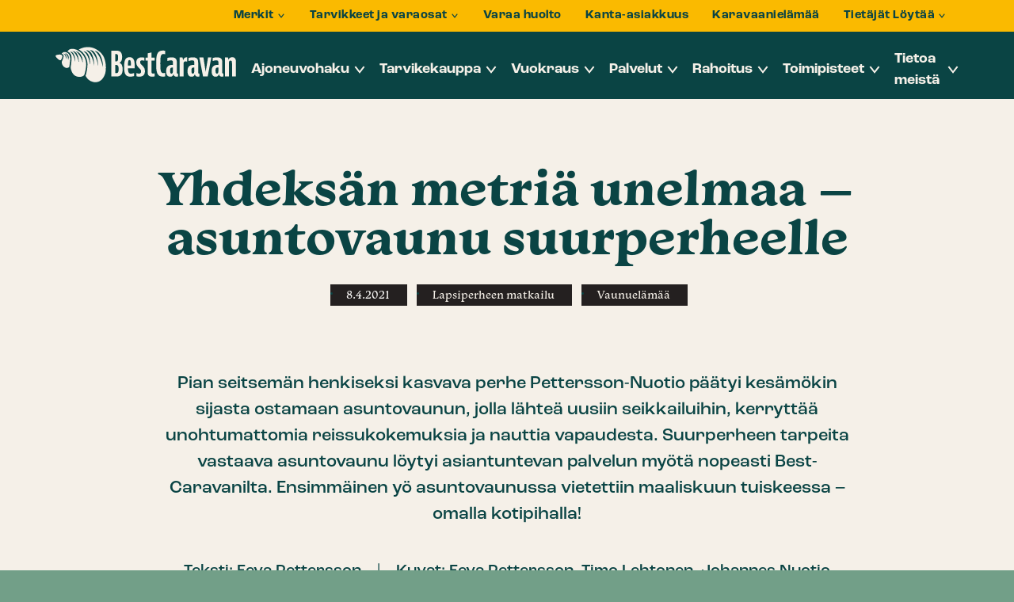

--- FILE ---
content_type: text/html; charset=UTF-8
request_url: https://bestcaravan.fi/artikkeli/yhdeksan-metria-unelmaa-asuntovaunu-suurperheelle/
body_size: 23329
content:
<!doctype html>
<html lang="fi" dir="ltr">
<head>
    <meta charset="utf-8">
    <meta http-equiv="X-UA-Compatible" content="IE=edge,chrome=1">
    <meta name="viewport" content="width=device-width, initial-scale=1.0">

    <meta name='robots' content='index, follow, max-image-preview:large, max-snippet:-1, max-video-preview:-1' />
	<style>img:is([sizes="auto" i], [sizes^="auto," i]) { contain-intrinsic-size: 3000px 1500px }</style>
	
<!-- Google Tag Manager for WordPress by gtm4wp.com -->
<script data-cfasync="false" data-pagespeed-no-defer data-cookieconsent="ignore">
	var gtm4wp_datalayer_name = "dataLayer";
	var dataLayer = dataLayer || [];
	const gtm4wp_use_sku_instead = 0;
	const gtm4wp_currency = 'EUR';
	const gtm4wp_product_per_impression = 20;
	const gtm4wp_clear_ecommerce = false;
	const gtm4wp_datalayer_max_timeout = 2000;
</script>
<!-- End Google Tag Manager for WordPress by gtm4wp.com -->
	<!-- This site is optimized with the Yoast SEO plugin v26.7 - https://yoast.com/wordpress/plugins/seo/ -->
	<title>Yhdeksän metriä unelmaa - asuntovaunu suurperheelle - BestCaravan</title>
	<link rel="canonical" href="https://bestcaravan.fi/artikkeli/matkakertomuksia/vaunuelamaa/yhdeksan-metria-unelmaa-asuntovaunu-suurperheelle/" />
	<meta property="og:locale" content="fi_FI" />
	<meta property="og:type" content="article" />
	<meta property="og:title" content="Yhdeksän metriä unelmaa - asuntovaunu suurperheelle - BestCaravan" />
	<meta property="og:description" content="Siinä se nyt on &#8211; yhdeksän metriä unelmaa omalla kotipihallamme. Ennen asuntovaunun hankkimista pohdimme pitkään oman kesämökin ostoa, kunnes ymmärsimme asuntovaunun ajavan kutakuinkin saman asian huomattavasti huokeampaan hintaan ja vaihtuvilla maisemilla. Sen jälkeen päätös oli nopea. Perheeseemme kuuluvat 3–,5–,7- ja 8-vuotiaat lapset ja 10-vuotias koira. Kesällä meille syntyy myös uusi perheenjäsen, joten tilaa todella tarvitaan. [&hellip;]" />
	<meta property="og:url" content="https://bestcaravan.fi/artikkeli/matkakertomuksia/vaunuelamaa/yhdeksan-metria-unelmaa-asuntovaunu-suurperheelle/" />
	<meta property="og:site_name" content="BestCaravan" />
	<meta property="article:publisher" content="https://www.facebook.com/bestcaravan/" />
	<meta property="article:modified_time" content="2022-04-28T08:07:02+00:00" />
	<meta property="og:image" content="https://bestcaravan.fi/wp-content/uploads/2021/03/Pettersonien-tarpeiden-mukainen-ssuntovaunu-suurperheelle-loytyi-Best-Caravanilta..jpg" />
	<meta property="og:image:width" content="1279" />
	<meta property="og:image:height" content="780" />
	<meta property="og:image:type" content="image/jpeg" />
	<meta name="twitter:card" content="summary_large_image" />
	<meta name="twitter:label1" content="Arvioitu lukuaika" />
	<meta name="twitter:data1" content="4 minuuttia" />
	<script type="application/ld+json" class="yoast-schema-graph">{"@context":"https://schema.org","@graph":[{"@type":"WebPage","@id":"https://bestcaravan.fi/artikkeli/matkakertomuksia/vaunuelamaa/yhdeksan-metria-unelmaa-asuntovaunu-suurperheelle/","url":"https://bestcaravan.fi/artikkeli/matkakertomuksia/vaunuelamaa/yhdeksan-metria-unelmaa-asuntovaunu-suurperheelle/","name":"Yhdeksän metriä unelmaa - asuntovaunu suurperheelle - BestCaravan","isPartOf":{"@id":"https://bestcaravan.fi/#website"},"primaryImageOfPage":{"@id":"https://bestcaravan.fi/artikkeli/matkakertomuksia/vaunuelamaa/yhdeksan-metria-unelmaa-asuntovaunu-suurperheelle/#primaryimage"},"image":{"@id":"https://bestcaravan.fi/artikkeli/matkakertomuksia/vaunuelamaa/yhdeksan-metria-unelmaa-asuntovaunu-suurperheelle/#primaryimage"},"thumbnailUrl":"https://bestcaravan.fi/wp-content/uploads/2021/03/Pettersonien-tarpeiden-mukainen-ssuntovaunu-suurperheelle-loytyi-Best-Caravanilta..jpg","datePublished":"2021-04-08T05:43:35+00:00","dateModified":"2022-04-28T08:07:02+00:00","breadcrumb":{"@id":"https://bestcaravan.fi/artikkeli/matkakertomuksia/vaunuelamaa/yhdeksan-metria-unelmaa-asuntovaunu-suurperheelle/#breadcrumb"},"inLanguage":"fi","potentialAction":[{"@type":"ReadAction","target":["https://bestcaravan.fi/artikkeli/matkakertomuksia/vaunuelamaa/yhdeksan-metria-unelmaa-asuntovaunu-suurperheelle/"]}]},{"@type":"ImageObject","inLanguage":"fi","@id":"https://bestcaravan.fi/artikkeli/matkakertomuksia/vaunuelamaa/yhdeksan-metria-unelmaa-asuntovaunu-suurperheelle/#primaryimage","url":"https://bestcaravan.fi/wp-content/uploads/2021/03/Pettersonien-tarpeiden-mukainen-ssuntovaunu-suurperheelle-loytyi-Best-Caravanilta..jpg","contentUrl":"https://bestcaravan.fi/wp-content/uploads/2021/03/Pettersonien-tarpeiden-mukainen-ssuntovaunu-suurperheelle-loytyi-Best-Caravanilta..jpg","width":1279,"height":780,"caption":"Petterssonin perhe hankki Dethleffs-asuntovaunun suurperheelle."},{"@type":"BreadcrumbList","@id":"https://bestcaravan.fi/artikkeli/matkakertomuksia/vaunuelamaa/yhdeksan-metria-unelmaa-asuntovaunu-suurperheelle/#breadcrumb","itemListElement":[{"@type":"ListItem","position":1,"name":"Home","item":"https://bestcaravan.fi/"},{"@type":"ListItem","position":2,"name":"Stories","item":"https://bestcaravan.fi/artikkeli/"},{"@type":"ListItem","position":3,"name":"Yhdeksän metriä unelmaa &#8211; asuntovaunu suurperheelle"}]},{"@type":"WebSite","@id":"https://bestcaravan.fi/#website","url":"https://bestcaravan.fi/","name":"BestCaravan","description":"","publisher":{"@id":"https://bestcaravan.fi/#organization"},"potentialAction":[{"@type":"SearchAction","target":{"@type":"EntryPoint","urlTemplate":"https://bestcaravan.fi/?s={search_term_string}"},"query-input":{"@type":"PropertyValueSpecification","valueRequired":true,"valueName":"search_term_string"}}],"inLanguage":"fi"},{"@type":"Organization","@id":"https://bestcaravan.fi/#organization","name":"BestCaravan","url":"https://bestcaravan.fi/","logo":{"@type":"ImageObject","inLanguage":"fi","@id":"https://bestcaravan.fi/#/schema/logo/image/","url":"https://bestcaravan.fi/wp-content/uploads/2023/05/SEO-Logo.png","contentUrl":"https://bestcaravan.fi/wp-content/uploads/2023/05/SEO-Logo.png","width":560,"height":560,"caption":"BestCaravan"},"image":{"@id":"https://bestcaravan.fi/#/schema/logo/image/"},"sameAs":["https://www.facebook.com/bestcaravan/","https://www.youtube.com/user/BestCaravan","https://www.instagram.com/bestcaravan/"]}]}</script>
	<!-- / Yoast SEO plugin. -->


<link rel='dns-prefetch' href='//js.hs-scripts.com' />
<link rel='dns-prefetch' href='//cdn.reactandshare.com' />
<link rel='dns-prefetch' href='//ajax.googleapis.com' />
<link rel='dns-prefetch' href='//static.landbot.io' />
<link rel='dns-prefetch' href='//use.typekit.net' />
<link rel='stylesheet' id='wc-pakettikauppa-pickup-point-selection-front-checkout-css' href='https://bestcaravan.fi/wp-content/plugins/posti-shipping/assets/blocks/pickup-point-selection/checkout/front.css' type='text/css' media='all' />
<link rel='stylesheet' id='woo-carrier-agents-blocks-style-css' href='https://bestcaravan.fi/wp-content/plugins/woo-carrier-agents/assets/css/woo-carrier-agents.css' type='text/css' media='all' />
<style id='classic-theme-styles-inline-css' type='text/css'>
/*! This file is auto-generated */
.wp-block-button__link{color:#fff;background-color:#32373c;border-radius:9999px;box-shadow:none;text-decoration:none;padding:calc(.667em + 2px) calc(1.333em + 2px);font-size:1.125em}.wp-block-file__button{background:#32373c;color:#fff;text-decoration:none}
</style>
<style id='global-styles-inline-css' type='text/css'>
:root{--wp--preset--aspect-ratio--square: 1;--wp--preset--aspect-ratio--4-3: 4/3;--wp--preset--aspect-ratio--3-4: 3/4;--wp--preset--aspect-ratio--3-2: 3/2;--wp--preset--aspect-ratio--2-3: 2/3;--wp--preset--aspect-ratio--16-9: 16/9;--wp--preset--aspect-ratio--9-16: 9/16;--wp--preset--color--black: #000000;--wp--preset--color--cyan-bluish-gray: #abb8c3;--wp--preset--color--white: #ffffff;--wp--preset--color--pale-pink: #f78da7;--wp--preset--color--vivid-red: #cf2e2e;--wp--preset--color--luminous-vivid-orange: #ff6900;--wp--preset--color--luminous-vivid-amber: #fcb900;--wp--preset--color--light-green-cyan: #7bdcb5;--wp--preset--color--vivid-green-cyan: #00d084;--wp--preset--color--pale-cyan-blue: #8ed1fc;--wp--preset--color--vivid-cyan-blue: #0693e3;--wp--preset--color--vivid-purple: #9b51e0;--wp--preset--gradient--vivid-cyan-blue-to-vivid-purple: linear-gradient(135deg,rgba(6,147,227,1) 0%,rgb(155,81,224) 100%);--wp--preset--gradient--light-green-cyan-to-vivid-green-cyan: linear-gradient(135deg,rgb(122,220,180) 0%,rgb(0,208,130) 100%);--wp--preset--gradient--luminous-vivid-amber-to-luminous-vivid-orange: linear-gradient(135deg,rgba(252,185,0,1) 0%,rgba(255,105,0,1) 100%);--wp--preset--gradient--luminous-vivid-orange-to-vivid-red: linear-gradient(135deg,rgba(255,105,0,1) 0%,rgb(207,46,46) 100%);--wp--preset--gradient--very-light-gray-to-cyan-bluish-gray: linear-gradient(135deg,rgb(238,238,238) 0%,rgb(169,184,195) 100%);--wp--preset--gradient--cool-to-warm-spectrum: linear-gradient(135deg,rgb(74,234,220) 0%,rgb(151,120,209) 20%,rgb(207,42,186) 40%,rgb(238,44,130) 60%,rgb(251,105,98) 80%,rgb(254,248,76) 100%);--wp--preset--gradient--blush-light-purple: linear-gradient(135deg,rgb(255,206,236) 0%,rgb(152,150,240) 100%);--wp--preset--gradient--blush-bordeaux: linear-gradient(135deg,rgb(254,205,165) 0%,rgb(254,45,45) 50%,rgb(107,0,62) 100%);--wp--preset--gradient--luminous-dusk: linear-gradient(135deg,rgb(255,203,112) 0%,rgb(199,81,192) 50%,rgb(65,88,208) 100%);--wp--preset--gradient--pale-ocean: linear-gradient(135deg,rgb(255,245,203) 0%,rgb(182,227,212) 50%,rgb(51,167,181) 100%);--wp--preset--gradient--electric-grass: linear-gradient(135deg,rgb(202,248,128) 0%,rgb(113,206,126) 100%);--wp--preset--gradient--midnight: linear-gradient(135deg,rgb(2,3,129) 0%,rgb(40,116,252) 100%);--wp--preset--font-size--small: 13px;--wp--preset--font-size--medium: 20px;--wp--preset--font-size--large: 36px;--wp--preset--font-size--x-large: 42px;--wp--preset--spacing--20: 0.44rem;--wp--preset--spacing--30: 0.67rem;--wp--preset--spacing--40: 1rem;--wp--preset--spacing--50: 1.5rem;--wp--preset--spacing--60: 2.25rem;--wp--preset--spacing--70: 3.38rem;--wp--preset--spacing--80: 5.06rem;--wp--preset--shadow--natural: 6px 6px 9px rgba(0, 0, 0, 0.2);--wp--preset--shadow--deep: 12px 12px 50px rgba(0, 0, 0, 0.4);--wp--preset--shadow--sharp: 6px 6px 0px rgba(0, 0, 0, 0.2);--wp--preset--shadow--outlined: 6px 6px 0px -3px rgba(255, 255, 255, 1), 6px 6px rgba(0, 0, 0, 1);--wp--preset--shadow--crisp: 6px 6px 0px rgba(0, 0, 0, 1);}:where(.is-layout-flex){gap: 0.5em;}:where(.is-layout-grid){gap: 0.5em;}body .is-layout-flex{display: flex;}.is-layout-flex{flex-wrap: wrap;align-items: center;}.is-layout-flex > :is(*, div){margin: 0;}body .is-layout-grid{display: grid;}.is-layout-grid > :is(*, div){margin: 0;}:where(.wp-block-columns.is-layout-flex){gap: 2em;}:where(.wp-block-columns.is-layout-grid){gap: 2em;}:where(.wp-block-post-template.is-layout-flex){gap: 1.25em;}:where(.wp-block-post-template.is-layout-grid){gap: 1.25em;}.has-black-color{color: var(--wp--preset--color--black) !important;}.has-cyan-bluish-gray-color{color: var(--wp--preset--color--cyan-bluish-gray) !important;}.has-white-color{color: var(--wp--preset--color--white) !important;}.has-pale-pink-color{color: var(--wp--preset--color--pale-pink) !important;}.has-vivid-red-color{color: var(--wp--preset--color--vivid-red) !important;}.has-luminous-vivid-orange-color{color: var(--wp--preset--color--luminous-vivid-orange) !important;}.has-luminous-vivid-amber-color{color: var(--wp--preset--color--luminous-vivid-amber) !important;}.has-light-green-cyan-color{color: var(--wp--preset--color--light-green-cyan) !important;}.has-vivid-green-cyan-color{color: var(--wp--preset--color--vivid-green-cyan) !important;}.has-pale-cyan-blue-color{color: var(--wp--preset--color--pale-cyan-blue) !important;}.has-vivid-cyan-blue-color{color: var(--wp--preset--color--vivid-cyan-blue) !important;}.has-vivid-purple-color{color: var(--wp--preset--color--vivid-purple) !important;}.has-black-background-color{background-color: var(--wp--preset--color--black) !important;}.has-cyan-bluish-gray-background-color{background-color: var(--wp--preset--color--cyan-bluish-gray) !important;}.has-white-background-color{background-color: var(--wp--preset--color--white) !important;}.has-pale-pink-background-color{background-color: var(--wp--preset--color--pale-pink) !important;}.has-vivid-red-background-color{background-color: var(--wp--preset--color--vivid-red) !important;}.has-luminous-vivid-orange-background-color{background-color: var(--wp--preset--color--luminous-vivid-orange) !important;}.has-luminous-vivid-amber-background-color{background-color: var(--wp--preset--color--luminous-vivid-amber) !important;}.has-light-green-cyan-background-color{background-color: var(--wp--preset--color--light-green-cyan) !important;}.has-vivid-green-cyan-background-color{background-color: var(--wp--preset--color--vivid-green-cyan) !important;}.has-pale-cyan-blue-background-color{background-color: var(--wp--preset--color--pale-cyan-blue) !important;}.has-vivid-cyan-blue-background-color{background-color: var(--wp--preset--color--vivid-cyan-blue) !important;}.has-vivid-purple-background-color{background-color: var(--wp--preset--color--vivid-purple) !important;}.has-black-border-color{border-color: var(--wp--preset--color--black) !important;}.has-cyan-bluish-gray-border-color{border-color: var(--wp--preset--color--cyan-bluish-gray) !important;}.has-white-border-color{border-color: var(--wp--preset--color--white) !important;}.has-pale-pink-border-color{border-color: var(--wp--preset--color--pale-pink) !important;}.has-vivid-red-border-color{border-color: var(--wp--preset--color--vivid-red) !important;}.has-luminous-vivid-orange-border-color{border-color: var(--wp--preset--color--luminous-vivid-orange) !important;}.has-luminous-vivid-amber-border-color{border-color: var(--wp--preset--color--luminous-vivid-amber) !important;}.has-light-green-cyan-border-color{border-color: var(--wp--preset--color--light-green-cyan) !important;}.has-vivid-green-cyan-border-color{border-color: var(--wp--preset--color--vivid-green-cyan) !important;}.has-pale-cyan-blue-border-color{border-color: var(--wp--preset--color--pale-cyan-blue) !important;}.has-vivid-cyan-blue-border-color{border-color: var(--wp--preset--color--vivid-cyan-blue) !important;}.has-vivid-purple-border-color{border-color: var(--wp--preset--color--vivid-purple) !important;}.has-vivid-cyan-blue-to-vivid-purple-gradient-background{background: var(--wp--preset--gradient--vivid-cyan-blue-to-vivid-purple) !important;}.has-light-green-cyan-to-vivid-green-cyan-gradient-background{background: var(--wp--preset--gradient--light-green-cyan-to-vivid-green-cyan) !important;}.has-luminous-vivid-amber-to-luminous-vivid-orange-gradient-background{background: var(--wp--preset--gradient--luminous-vivid-amber-to-luminous-vivid-orange) !important;}.has-luminous-vivid-orange-to-vivid-red-gradient-background{background: var(--wp--preset--gradient--luminous-vivid-orange-to-vivid-red) !important;}.has-very-light-gray-to-cyan-bluish-gray-gradient-background{background: var(--wp--preset--gradient--very-light-gray-to-cyan-bluish-gray) !important;}.has-cool-to-warm-spectrum-gradient-background{background: var(--wp--preset--gradient--cool-to-warm-spectrum) !important;}.has-blush-light-purple-gradient-background{background: var(--wp--preset--gradient--blush-light-purple) !important;}.has-blush-bordeaux-gradient-background{background: var(--wp--preset--gradient--blush-bordeaux) !important;}.has-luminous-dusk-gradient-background{background: var(--wp--preset--gradient--luminous-dusk) !important;}.has-pale-ocean-gradient-background{background: var(--wp--preset--gradient--pale-ocean) !important;}.has-electric-grass-gradient-background{background: var(--wp--preset--gradient--electric-grass) !important;}.has-midnight-gradient-background{background: var(--wp--preset--gradient--midnight) !important;}.has-small-font-size{font-size: var(--wp--preset--font-size--small) !important;}.has-medium-font-size{font-size: var(--wp--preset--font-size--medium) !important;}.has-large-font-size{font-size: var(--wp--preset--font-size--large) !important;}.has-x-large-font-size{font-size: var(--wp--preset--font-size--x-large) !important;}
:where(.wp-block-post-template.is-layout-flex){gap: 1.25em;}:where(.wp-block-post-template.is-layout-grid){gap: 1.25em;}
:where(.wp-block-columns.is-layout-flex){gap: 2em;}:where(.wp-block-columns.is-layout-grid){gap: 2em;}
:root :where(.wp-block-pullquote){font-size: 1.5em;line-height: 1.6;}
</style>
<link rel='stylesheet' id='seoaic_front_main_css-css' href='https://bestcaravan.fi/wp-content/plugins/seoai-client/assets/css/front.min.css' type='text/css' media='all' />
<style id='seoaic_front_main_css-inline-css' type='text/css'>

            .seoaic-multistep-form {
                border-radius: 0px !important;
                border: 0px solid #000 !important;
            }

            .seoaic-multistep-form .seoaic-ms-chat-header {
                background: #000;
                color: #fff;
            }

            .seoaic-multistep-form .seoaic-ms-steps-wrapper {
                background-color: #fff !important;
            }

            div.seoaic-multistep-form .seoaic-ms-step-question {
                background: #fff;
                color: #100717;
                font-size: 13px;
                border-radius: 0px;
                border: 0px solid #000 !important;
            }

            .seoaic-multistep-form .seoaic-ms-text-message-wrapper {
                background: #fff;
                color: #100717;
                font-size: 13px ;
                border-radius: 0px;
                border: 0px solid #000;
            }
            .seoaic-multistep-form .seoaic-ms-multi-items-wrapper label {
                background: #fff;
                color: #100717;
                font-size: 13px;
                border-radius: 0px;
                border: 0px solid #000;
            }

            .seoaic-multistep-form .seoaic-ms-textarea-content textarea {
                border-radius: 0px;
                outline: 1px solid #fff;
            }

            .seoaic-multistep-form .seoaic-ms-contact-fields-wrapper {
                background: #fff;
                border-radius: 0px;
                border: 0px solid #000;
            }

            .seoaic-multistep-form .seoaic-ms-contact-field {
                border-radius: 0px;
                outline: 1px solid #fff;
                font-size: 13px;
            }

            .seoaic-multistep-form .seoaic-ms-contact-field-content label {
                color: #100717;
                font-size: 13px;
            }

            .seoaic-multistep-form .seoaic-ms-buttons-wrapper button {
                background: #fff !important;
                color: #100717 !important;
                font-size: 13px !important;
                border-radius: 0px !important;
                border: 0px solid #000 !important;
            }

            .seoaic-multistep-form .seoaic-ms-answer-item {
                background: #fff;
                color: #100717;
                font-size: 13px;
                border-radius: 0px;
                border: 0px solid #000;
            }

            .seoaic-multistep-form .seoaic-ms-bot-icon.show {
                background-color: #000;
                background-size: 100% 100%;
                background-position: center center;
                background-repeat: no-repeat;
                border-radius: 0px;
                border: 0px solid #000;
                width: 46px;
                height: 46px;
                left: 0;
                box-sizing: content-box;
            }

            .seoaic-multistep-form .seoaic-multistep-progress {
                height: 5px;
                background-color: #000;
            }

            .seoaic-ms-open,
            .seoaic-ms-closed-msg {
                background-color: #000;
                color: #fff;
            }

            .seoaic-ms-closed-msg-close-icon {
                color: #fff;
            }

            .seoaic-ms-clised-msg-connector {
                background-color: #000;
            }
        


            .seoaic-ia-buttons-content button {
                background: #fff;
                color: #100717;
                font-size: 13px;
                border-radius: 0px;
                border: 0px solid #000;
            }

            .seoaic-ia-multi-items-wrapper label {
                background: #fff;
                color: #100717;
                font-size: 13px;
                border-radius: 0px;
                border: 0px solid #000;
            }

            .seoaic-ia-textarea-content textarea {
                border-radius: 0px;
                outline: 1px solid #fff;
            }

        
</style>
<link rel='stylesheet' id='dashicons-css' href='https://bestcaravan.fi/wp-includes/css/dashicons.min.css' type='text/css' media='all' />
<link rel='stylesheet' id='woocommerce-layout-css' href='https://bestcaravan.fi/wp-content/plugins/woocommerce/assets/css/woocommerce-layout.css' type='text/css' media='all' />
<link rel='stylesheet' id='woocommerce-smallscreen-css' href='https://bestcaravan.fi/wp-content/plugins/woocommerce/assets/css/woocommerce-smallscreen.css' type='text/css' media='only screen and (max-width: 768px)' />
<link rel='stylesheet' id='woocommerce-general-css' href='https://bestcaravan.fi/wp-content/plugins/woocommerce/assets/css/woocommerce.css' type='text/css' media='all' />
<style id='woocommerce-inline-inline-css' type='text/css'>
.woocommerce form .form-row .required { visibility: visible; }
</style>
<link rel='stylesheet' id='funding-calculator-style-css' href='https://bestcaravan.fi/wp-content/plugins/funding-calculator/build/style-index.css' type='text/css' media='all' />
<link rel='stylesheet' id='wc-paytrail-css-css' href='https://bestcaravan.fi/wp-content/plugins/wc-paytrail/assets/css/wc-paytrail.css' type='text/css' media='all' />
<link rel='stylesheet' id='brands-styles-css' href='https://bestcaravan.fi/wp-content/plugins/woocommerce/assets/css/brands.css' type='text/css' media='all' />
<link rel='stylesheet' id='adobe-fonts-css' href='https://use.typekit.net/mex5mxy.css' type='text/css' media='all' />
<link rel='stylesheet' id='em-frontend.css-css' href='https://bestcaravan.fi/wp-content/themes/everblox/dist/frontend.0a210c87e6861315a583.css' type='text/css' media='all' />
<script type="text/javascript" src="//ajax.googleapis.com/ajax/libs/jquery/1.12.4/jquery.min.js" id="jquery-js"></script>
<script type="text/javascript" id="rns-new-script-js-before">
/* <![CDATA[ */
jQuery(document).ready(function() {window.rnsData = {apiKey: '6qotwiu9x4jmyswb', multiple: true}; initRns();});
/* ]]> */
</script>
<script type="text/javascript" src="https://cdn.reactandshare.com/plugin/rns.js" id="rns-new-script-js"></script>
<script type="text/javascript" src="https://bestcaravan.fi/wp-content/plugins/woocommerce/assets/js/jquery-blockui/jquery.blockUI.min.js" id="jquery-blockui-js" defer="defer" data-wp-strategy="defer"></script>
<script type="text/javascript" src="https://bestcaravan.fi/wp-content/plugins/woocommerce/assets/js/js-cookie/js.cookie.min.js" id="js-cookie-js" defer="defer" data-wp-strategy="defer"></script>
<script type="text/javascript" id="woocommerce-js-extra">
/* <![CDATA[ */
var woocommerce_params = {"ajax_url":"\/wp-admin\/admin-ajax.php","wc_ajax_url":"\/?wc-ajax=%%endpoint%%","i18n_password_show":"Show password","i18n_password_hide":"Hide password"};
/* ]]> */
</script>
<script type="text/javascript" src="https://bestcaravan.fi/wp-content/plugins/woocommerce/assets/js/frontend/woocommerce.min.js" id="woocommerce-js" defer="defer" data-wp-strategy="defer"></script>
<script type="text/javascript" src="https://bestcaravan.fi/wp-content/plugins/wc-paytrail/assets/js/wc-paytrail.js" id="wc-paytrail-js-js"></script>
<script type="text/javascript" id="em-frontend.js-js-extra">
/* <![CDATA[ */
var emScriptData = {"path":"\/wp-content\/themes\/everblox","siteurl":"https:\/\/bestcaravan.fi","lang":"fi"};
var emFeedConfig = {"apiUrl":"https:\/\/bestcaravan.fi\/wp-json\/everblox\/v1\/feed?lang=fi","text":{"notFound":"Valituilla suodattimilla ei l\u00f6ytynyt sis\u00e4lt\u00f6\u00e4.","readMore":"Lue lis\u00e4\u00e4","loadMore":"N\u00e4yt\u00e4 lis\u00e4\u00e4","filtersTitle":"Suodata","archiveCaravanlifeTitle":"Karavaaniel\u00e4m\u00e4\u00e4","categoriesTitle":"Kategoriat","typesTitle":"Sis\u00e4lt\u00f6tyyppi","searchTitle":"Haku","searchPlaceholder":"Kirjoita t\u00e4h\u00e4n","searchAriaLabel":"Hakutulokset","selectAll":"Kaikki","selectClear":"Tyhjenn\u00e4"},"svg":{"arrowRight":"<?xml version=\"1.0\" encoding=\"UTF-8\"?>\n<svg width=\"50px\" height=\"35px\" viewBox=\"0 0 50 35\" version=\"1.1\" xmlns=\"http:\/\/www.w3.org\/2000\/svg\" xmlns:xlink=\"http:\/\/www.w3.org\/1999\/xlink\">\n    <g stroke=\"none\" stroke-width=\"1\" fill=\"none\" fill-rule=\"evenodd\">\n        <polygon fill=\"#FFBB7D\" points=\"28.5906614 30.9632304 39.3679002 20.1502153 7.91033905e-13 20.1502153 7.91033905e-13 14.8503482 39.0737149 14.8503482 28.2943698 4.03685411 32.318695 7.77156117e-15 50 17.5577614 32.6144249 35\"><\/polygon>\n    <\/g>\n<\/svg>"}};
var emFeedArchiveCaravanlifeConfig = {"apiUrl":"https:\/\/bestcaravan.fi\/wp-json\/everblox\/v1\/feedArchiveCaravanlife?lang=fi","text":{"notFound":"Valituilla suodattimilla ei l\u00f6ytynyt sis\u00e4lt\u00f6\u00e4.","newest":"Uusimmat","readMore":"Lue lis\u00e4\u00e4","loadMore":"N\u00e4yt\u00e4 lis\u00e4\u00e4","filtersTitle":"Suodata","archiveCaravanlifeTitle":"Karavaaniel\u00e4m\u00e4\u00e4","categoriesTitle":"Kategoriat","typesTitle":"Sis\u00e4lt\u00f6tyyppi","searchTitle":"Haku","searchPlaceholder":"Kirjoita t\u00e4h\u00e4n","searchAriaLabel":"Hakutulokset","selectAll":"Kaikki","selectClear":"Tyhjenn\u00e4"},"svg":{"arrowRight":"<?xml version=\"1.0\" encoding=\"UTF-8\"?>\n<svg width=\"50px\" height=\"35px\" viewBox=\"0 0 50 35\" version=\"1.1\" xmlns=\"http:\/\/www.w3.org\/2000\/svg\" xmlns:xlink=\"http:\/\/www.w3.org\/1999\/xlink\">\n    <g stroke=\"none\" stroke-width=\"1\" fill=\"none\" fill-rule=\"evenodd\">\n        <polygon fill=\"#FFBB7D\" points=\"28.5906614 30.9632304 39.3679002 20.1502153 7.91033905e-13 20.1502153 7.91033905e-13 14.8503482 39.0737149 14.8503482 28.2943698 4.03685411 32.318695 7.77156117e-15 50 17.5577614 32.6144249 35\"><\/polygon>\n    <\/g>\n<\/svg>"}};
var emFeedVehicleSearchConfig = {"apiUrl":"https:\/\/bestcaravan.fi\/wp-json\/everblox\/v1\/feedVehicleSearch?lang=fi","text":{"notFound":"Valituilla suodattimilla ei l\u00f6ytynyt sis\u00e4lt\u00f6\u00e4.","newest":"Uusimmat","readMore":"Lue lis\u00e4\u00e4","loadMore":"N\u00e4yt\u00e4 lis\u00e4\u00e4","filtersTitle":"Suodata","archiveCaravanlifeTitle":"Karavaaniel\u00e4m\u00e4\u00e4","categoriesTitle":"Kategoriat","typesTitle":"Sis\u00e4lt\u00f6tyyppi","searchTitle":"Hae ajoneuvoa","searchPlaceholder":"Hae ajoneuvoa merkin, mallin tai ominaisuuksien perusteella","searchAriaLabel":"Hakutulokset","selectAll":"Kaikki","selectClear":"Tyhjenn\u00e4","vehicleSearch":"Ajoneuvohaku","korimallitTitle":"Korimalli","alustatTitle":"Alusta","lammitysratkaisutTitle":"L\u00e4mmitysratkaisu","merkitTitle":"Merkki","sijainnitTitle":"Sijainti","vetotavatTitle":"Vetotapa","ajokortitTitle":"Ajokortti","tyypitTitle":"Ajoneuvomalli","vaihteistotTitle":"Vaihteisto","seatingTitle":"Paikat","layoutTitle":"Pohjaratkaisu","leasingDescription":"Best Leasing alk.","minLeasingDescription":"tai alk. jopa","leasingCurrencyPerMonth":"\u20ac\/kk","leasingReadMore":"Lue lis\u00e4\u00e4 Best Leasingist\u00e4","leasingTitle":"Best Leasing","leasingPriceTitle":"Leasing-hinta","leasingMinTitle":"min","leasingMaxTitle":"max","hintaTitle":"Hinta","hintaMinTitle":"min","vuosimalliTitle":"Vuosimalli","hintaMaxTitle":"max","ajokilometritTitle":"Ajokilometrit","ajokilometritMinTitle":"min","ajokilometritMaxTitle":"max","henkilomaaraTitle":"Istuimet","vuodepaikatTitle":"Vuoteet","henkilomaaraSuffix":"istuinta","vuodepaikatSuffix":"vuodetta","painoTitle":"Paino","pituusTitle":"Pituus","pituusMinTitle":"min","pituusMaxTitle":"max","resultsTotal":"hakua vastaavaa tulosta","newestFirst":"Uusimmat ensin","oldestFirst":"Vanhimmat ensin","lowestPriceFirst":"Halvin ensin","highestPriceFirst":"Kallein ensin","sort":"J\u00e4rjest\u00e4","advancedSearch":"Tarkennettu haku","showResults":"N\u00e4yt\u00e4 tulokset","resetFilters":"Tyhjenn\u00e4 suodattimet","close":"Sulje","kaytettyAjoneuvo":"K\u00e4ytetty ajoneuvo","alvVahKelp":"ALV v\u00e4h.kelpoinen","myyty":"Myyty ajoneuvo","campaign":"Kampanja","uusiAjoneuvo":"Uusi ajoneuvo","new":"Uusi","used":"K\u00e4ytetty","automaattivaihteisto":"Automaattivaihteisto","other":"Muut","age":"Ik\u00e4","purchasingOption":"Hankintatapa"},"svg":{"arrowRight":"<?xml version=\"1.0\" encoding=\"UTF-8\"?>\n<svg width=\"50px\" height=\"35px\" viewBox=\"0 0 50 35\" version=\"1.1\" xmlns=\"http:\/\/www.w3.org\/2000\/svg\" xmlns:xlink=\"http:\/\/www.w3.org\/1999\/xlink\">\n    <g stroke=\"none\" stroke-width=\"1\" fill=\"none\" fill-rule=\"evenodd\">\n        <polygon fill=\"#FFBB7D\" points=\"28.5906614 30.9632304 39.3679002 20.1502153 7.91033905e-13 20.1502153 7.91033905e-13 14.8503482 39.0737149 14.8503482 28.2943698 4.03685411 32.318695 7.77156117e-15 50 17.5577614 32.6144249 35\"><\/polygon>\n    <\/g>\n<\/svg>","infoIcon":"<?xml version=\"1.0\" encoding=\"UTF-8\" standalone=\"no\"?>\n<!DOCTYPE svg PUBLIC \"-\/\/W3C\/\/DTD SVG 1.1\/\/EN\" \"http:\/\/www.w3.org\/Graphics\/SVG\/1.1\/DTD\/svg11.dtd\">\n<svg height=\"100%\" stroke-miterlimit=\"10\" style=\"fill-rule:nonzero;clip-rule:evenodd;stroke-linecap:round;stroke-linejoin:round;\" version=\"1.1\" viewBox=\"0 0 24 24\" width=\"100%\" xml:space=\"preserve\" xmlns=\"http:\/\/www.w3.org\/2000\/svg\" xmlns:xlink=\"http:\/\/www.w3.org\/1999\/xlink\">\n<defs\/>\n<g>\n<g opacity=\"1\">\n<path d=\"M12 0C5.37258 0 0 5.37258 0 12C0 18.6274 5.37258 24 12 24C18.6274 24 24 18.6274 24 12C24 5.37258 18.6274 0 12 0ZM12 2.18182C17.4224 2.18182 21.8182 6.57757 21.8182 12C21.8182 17.4224 17.4224 21.8182 12 21.8182C6.57757 21.8182 2.18182 17.4224 2.18182 12C2.18182 6.57757 6.57757 2.18182 12 2.18182Z\" fill=\"#0a4444\" fill-rule=\"evenodd\" opacity=\"1\" stroke=\"#0a4444\" stroke-linecap=\"round\" stroke-linejoin=\"round\" stroke-width=\"0\"\/>\n<path d=\"M12 10.9091C11.3975 10.9091 10.9091 11.3975 10.9091 12L10.9091 16.3636C10.9091 16.9661 11.3975 17.4545 12 17.4545C12.6025 17.4545 13.0909 16.9661 13.0909 16.3636L13.0909 12C13.0909 11.3975 12.6025 10.9091 12 10.9091Z\" fill=\"#0a4444\" fill-rule=\"evenodd\" opacity=\"1\" stroke=\"none\"\/>\n<path d=\"M12 6.54545C11.7208 6.54545 11.4289 6.63926 11.2159 6.85227C11.0029 7.06529 10.9091 7.35718 10.9091 7.63636C10.9091 7.91555 11.0029 8.20744 11.2159 8.42045C11.4289 8.63347 11.7208 8.72727 12 8.72727C12.2792 8.72727 12.5711 8.63347 12.7841 8.42045C12.9971 8.20744 13.0909 7.91555 13.0909 7.63636C13.0909 7.35718 12.9971 7.06529 12.7841 6.85227C12.5711 6.63926 12.2792 6.54545 12 6.54545Z\" fill=\"#0a4444\" fill-rule=\"evenodd\" opacity=\"1\" stroke=\"none\"\/>\n<\/g>\n<\/g>\n<\/svg>\n"},"selectedFilters":null,"productTagImage":"https:\/\/bestcaravan.fi\/wp-content\/uploads\/2023\/05\/Tag-leasingvuokraus-150x150.png","productLabels":{"campaignOffer":"<img width=\"300\" height=\"300\" src=\"https:\/\/bestcaravan.fi\/wp-content\/uploads\/2025\/10\/korkotarjous.png\" class=\"c-product-labels__label c-product-labels__label--campaignoffer\" alt=\"\" decoding=\"async\" fetchpriority=\"high\" srcset=\"https:\/\/bestcaravan.fi\/wp-content\/uploads\/2025\/10\/korkotarjous.png 300w, https:\/\/bestcaravan.fi\/wp-content\/uploads\/2025\/10\/korkotarjous-150x150.png 150w, https:\/\/bestcaravan.fi\/wp-content\/uploads\/2025\/10\/korkotarjous-10x10.png 10w, https:\/\/bestcaravan.fi\/wp-content\/uploads\/2025\/10\/korkotarjous-100x100.png 100w\" sizes=\"(max-width: 300px) 100vw, 300px\" \/>","campaignOffer2":"<img width=\"300\" height=\"300\" src=\"https:\/\/bestcaravan.fi\/wp-content\/uploads\/2025\/10\/nollakorko.png\" class=\"c-product-labels__label c-product-labels__label--campaignoffer2\" alt=\"\" decoding=\"async\" srcset=\"https:\/\/bestcaravan.fi\/wp-content\/uploads\/2025\/10\/nollakorko.png 300w, https:\/\/bestcaravan.fi\/wp-content\/uploads\/2025\/10\/nollakorko-150x150.png 150w, https:\/\/bestcaravan.fi\/wp-content\/uploads\/2025\/10\/nollakorko-10x10.png 10w, https:\/\/bestcaravan.fi\/wp-content\/uploads\/2025\/10\/nollakorko-100x100.png 100w\" sizes=\"(max-width: 300px) 100vw, 300px\" \/>"}};
var emSearchConfig = {"apiUrl":"https:\/\/bestcaravan.fi\/wp-json\/everblox\/v1\/search","language":"fi","minLength":"3","text":{"noResults":"Ei hakutuloksia antamillasi hakukriteereill\u00e4","readMore":"Lue lis\u00e4\u00e4"}};
var emProductImageSlider = {"language":"fi","text":{"openFullscreen":"Avaa koko n\u00e4yt\u00f6lle","closeFullscreen":"Sulje koko n\u00e4yt\u00f6lt\u00e4"}};
var emLeasingCalculatorConfig = {"text":{"totalPrefix":"Yht.","currency":"\u20ac","monthlySuffix":"\/kk","vehicleLabel":"Ajoneuvo","priceFrom":"from","upTo":"Jopa","continueOrder":"Jatka","summary":"Yhteenveto","selectedWeeks":"Valitut viikot","weekdays":["ma","ti","ke","to","pe","la","su"],"calendarOpen":"N\u00e4yt\u00e4 koko vuosi","calendarClose":"N\u00e4yt\u00e4 kuukausi","calendarHowTo":"Valitse vuokra-aika. Voit jakaa vuokra-ajan useampaan minimiss\u00e4\u00e4n nelj\u00e4n viikon jaksoon. Vuokra-aika on maanantaista maanantaihin.","selectMinWeeks":"Valitse v\u00e4hint\u00e4\u00e4n nelj\u00e4 per\u00e4kk\u00e4ist\u00e4 viikkoa","selectConsecutiveWeeks":"Valitse per\u00e4kk\u00e4iset viikot maksimissaan kahdessa nelj\u00e4n viikon jaksoissa","maxDiscountReached":"Alennusraja saavutettu","maxNumOfPeriods":"Voit jakaa vuokra-ajan maksimissaan kahteen jaksoon"}};
/* ]]> */
</script>
<script type="text/javascript" src="https://bestcaravan.fi/wp-content/themes/everblox/dist/frontend.b85b431398892bdbb2de.js" id="em-frontend.js-js"></script>
			<!-- DO NOT COPY THIS SNIPPET! Start of Page Analytics Tracking for HubSpot WordPress plugin v11.3.37-->
			<script class="hsq-set-content-id" data-content-id="blog-post">
				var _hsq = _hsq || [];
				_hsq.push(["setContentType", "blog-post"]);
			</script>
			<!-- DO NOT COPY THIS SNIPPET! End of Page Analytics Tracking for HubSpot WordPress plugin -->
			<meta name="google-site-verification" content="4GtXkNG60YTQ88G0A4uh7VY_OUMxL5H5njqOdAmkVbk" />

<!-- Google Tag Manager for WordPress by gtm4wp.com -->
<!-- GTM Container placement set to off -->
<script data-cfasync="false" data-pagespeed-no-defer type="text/javascript" data-cookieconsent="ignore">
	var dataLayer_content = {"visitorLoginState":"logged-out","pagePostType":"story","pagePostType2":"single-story","pageCategory":["lapsiperheen-matkailu","vaunuelamaa"],"pageAttributes":["asuntovaunu-suurperheelle"],"browserName":"","browserVersion":"","browserEngineName":"","browserEngineVersion":"","osName":"","osVersion":"","deviceType":"bot","deviceManufacturer":"","deviceModel":"","cartContent":{"totals":{"applied_coupons":[],"discount_total":0,"subtotal":0,"total":0},"items":[]}};
	dataLayer.push( dataLayer_content );
</script>
<script data-cfasync="false" data-pagespeed-no-defer type="text/javascript" data-cookieconsent="ignore">
	console.warn && console.warn("[GTM4WP] Google Tag Manager container code placement set to OFF !!!");
	console.warn && console.warn("[GTM4WP] Data layer codes are active but GTM container must be loaded using custom coding !!!");
</script>
<!-- End Google Tag Manager for WordPress by gtm4wp.com -->  <script type="text/javascript" async src="https://bot.leadoo.com/bot/dynamic.js?company=GuzjSEtM"></script>
  	<noscript><style>.woocommerce-product-gallery{ opacity: 1 !important; }</style></noscript>
	<link rel="icon" href="https://bestcaravan.fi/wp-content/uploads/2021/03/cropped-best-caravan_favicon_light-32x32.png" sizes="32x32" />
<link rel="icon" href="https://bestcaravan.fi/wp-content/uploads/2021/03/cropped-best-caravan_favicon_light-192x192.png" sizes="192x192" />
<link rel="apple-touch-icon" href="https://bestcaravan.fi/wp-content/uploads/2021/03/cropped-best-caravan_favicon_light-180x180.png" />
<meta name="msapplication-TileImage" content="https://bestcaravan.fi/wp-content/uploads/2021/03/cropped-best-caravan_favicon_light-270x270.png" />
		<style type="text/css" id="wp-custom-css">
			/* Ajoneuvosivun cta fix */
.l-footer__stickybar .l-single__container {
	border-top: 2px solid #eaeaea;
}

/* Tilaa uutiskirje override */
.page-id-7129 .hbspt-form {
	width: 100% !important;
}

.page-id-7129 .hubspot-form.form-box {
  height: 350px;
}

/* Etusivu */
.home .l-image-and-text__highlight-background {
	background-color: transparent;
	padding: 0;
}

.home .c-text-button {
	color: #f5f0e8;
}

.home .c-text-button:hover {
	color: #fc5e00;
}

/* Media queries */

@media (max-width: 857px) {
	
	.page-id-5618 .c-headline-text-buttons__headline {
		font-size: 62px;
	}
	
	.home .l-image-and-text--text-stack-bottom {
		padding-top: 0;
		background-color: #0A4444;
	}
	
}

/* Ajoneuvosivun cta fix */
@media (min-width: 857px) {
	
	.l-footer__stickybar--button {	
		margin-left: 30px;
		margin-right: 60px;
	}
	
	.l-footer__stickybar--button .c-button {
	font-size: 1.6rem;
	padding: 10px 20px
}
}

@media (min-width: 1199px) {
	
	.home .l-image-and-text--image-highlight {
		min-height: 600px;
	}
	
	.l-footer__stickybar--button {
		margin-left: 45px;
		margin-right: 60px;
	}
	
}
/*gravity*/
#gform_wrapper_2.gform_legacy_markup_wrapper .gfield_radio li input[type="radio"] {
    display:none;
}
#gform_wrapper_2.gform_legacy_markup_wrapper .gfield_radio li input[type="radio"]:checked + label {
    background-color:lightgrey;
}
#gform_wrapper_2.gform_wrapper li.gfield.gf_list_4col ul.gfield_radio li label {
    max-width: 100%;
    white-space: nowrap;
    overflow: hidden;
    text-overflow: ellipsis;
    vertical-align: middle;
}
#gform_wrapper_2.gform_wrapper li.gfield.gf_list_4col ul.gfield_radio li label {
    max-width: 100%;
    white-space: nowrap;
    overflow: hidden;
    text-overflow: ellipsis;
    vertical-align: middle;
	padding:10px;	
	text-align: center;
}
#gform_wrapper_2.gform_legacy_markup_wrapper .gfield_radio li input[type="radio"]:checked + label {
    background-color: lightgrey;
    padding: 5px;
}
#gform_wrapper_2.gform_legacy_markup_wrapper .gfield_radio li label {
    margin: 5px 0 0 0;
}
	.gform_multi_column_wrapper ul.gform_fields.full_width {
		width: 100%;
		clear: both;
	}
.gform_multi_column_wrapper ul.gform_fields, .gform_page_multi_column ul.gform_fields {
    float: left;
    width: 50%;
    padding-left: 15px;
    padding-right: 15px;
}
.gchoice_select_all, .gform_legacy_markup_wrapper ul.gfield_checkbox li input[type="checkbox"]:checked + label, .gform_legacy_markup_wrapper ul.gfield_radio li input[type="radio"]:checked + label {
    font-weight: 600!important;
}
.gform_legacy_markup_wrapper label.gfield_label, .gform_legacy_markup_wrapper legend.gfield_label {
    font-weight: 600!important;
    font-size: inherit;
}
#feed-vehiclesearch-app .l-feed-filters__filter-group .c-multiselect__options[aria-label="merkit"] {
	z-index: 61;
	max-height: 700px;
	overflow: auto;
}
#feed-vehiclesearch-app .c-multiselect__options {
	z-index: 61;
}		</style>
		
    <script>
    if (window.jQuery) {
        if(!window.$) $ = jQuery;
    }
    </script>

    <script data-cookieconsent="ignore">
    window.dataLayer = window.dataLayer || [];
    function gtag() {
        dataLayer.push(arguments);
    }
    gtag("consent", "default", {
        ad_storage: "denied",
        analytics_storage: "denied",
        wait_for_update: 1500
    });
    gtag("set", "ads_data_redaction", true);
</script>

<!-- Google Tag Manager -->
<script data-cookieconsent="ignore">(function(w,d,s,l,i){w[l]=w[l]||[];w[l].push({'gtm.start':
new Date().getTime(),event:'gtm.js'});var f=d.getElementsByTagName(s)[0],
j=d.createElement(s),dl=l!='dataLayer'?'&l='+l:'';j.async=true;j.src=
'https://gtm.bestcaravan.fi/gtm.js?id='+i+dl;f.parentNode.insertBefore(j,f);
})(window,document,'script','dataLayer','GTM-T4S5ZVD');</script>
<!-- End Google Tag Manager -->

<meta name="facebook-domain-verification" content="vsq9l1xkwbejg41754aivn9qv8gti6" />

<style>
div#hs-eu-cookie-confirmation{display:none;}
</style>

<!-- Trustmary -->
<script>(function (w,d,s,o,r,js,fjs) {
    w[r]=w[r]||function() {(w[r].q = w[r].q || []).push(arguments)}
    w[r]('app', 'Nzi93objyeS');
    if(d.getElementById(o)) return;
    js = d.createElement(s), fjs = d.getElementsByTagName(s)[0];
    js.id = o; js.src = 'https://embed.trustmary.com/embed.js';
    js.async = 1; fjs.parentNode.insertBefore(js, fjs);
  }(window, document, 'script', 'trustmary-embed', 'tmary'));
</script>
<!-- End Trustmary --></head>
<body class="wp-singular story-template-default single single-story postid-7435 wp-theme-everblox theme-everblox woocommerce-no-js single-vehicle white-header-background">

<!-- Google Tag Manager (noscript) -->
<noscript><iframe src="https://www.googletagmanager.com/ns.html?id=GTM-T4S5ZVD"
height="0" width="0" style="display:none;visibility:hidden"></iframe></noscript>
<!-- End Google Tag Manager (noscript) -->
<a href="#site-content" class="c-skip-to-content">Hyppää sisältöön</a>

<header class="l-header js-header">
    <div class="l-header__top-bar">
        <div class="l-header__container">
            <div class="c-header-top-bar"><ul id="menu-top-menu" class="c-header-top-bar__list"><li id="menu-item-6066" class="menu-item menu-item-type-post_type menu-item-object-page menu-item-has-children menu-item-6066"><a href="https://bestcaravan.fi/merkit/" aria-haspopup="true" aria-expanded="false">Merkit</a>
<ul class="sub-menu">
	<li id="menu-item-5631" class="menu-item menu-item-type-post_type menu-item-object-brand menu-item-5631"><a href="https://bestcaravan.fi/merkki/challenger/">Challenger</a></li>
	<li id="menu-item-5635" class="menu-item menu-item-type-post_type menu-item-object-brand menu-item-5635"><a href="https://bestcaravan.fi/merkki/concorde/">Concorde</a></li>
	<li id="menu-item-5634" class="menu-item menu-item-type-post_type menu-item-object-brand menu-item-5634"><a href="https://bestcaravan.fi/merkki/dethleffs/">Dethleffs</a></li>
	<li id="menu-item-5632" class="menu-item menu-item-type-post_type menu-item-object-brand menu-item-5632"><a href="https://bestcaravan.fi/merkki/dreamer/">Dreamer</a></li>
	<li id="menu-item-5638" class="menu-item menu-item-type-post_type menu-item-object-brand menu-item-5638"><a href="https://bestcaravan.fi/merkki/hobby/">Hobby</a></li>
	<li id="menu-item-5637" class="menu-item menu-item-type-post_type menu-item-object-brand menu-item-5637"><a href="https://bestcaravan.fi/merkki/hymer/">Hymer</a></li>
	<li id="menu-item-22848" class="menu-item menu-item-type-custom menu-item-object-custom menu-item-22848"><a href="https://bestcaravan.fi/merkki/laika/">Laika</a></li>
	<li id="menu-item-125" class="menu-item menu-item-type-post_type menu-item-object-brand menu-item-125"><a href="https://bestcaravan.fi/merkki/niesmannbischoff/">Niesmann+Bischoff</a></li>
	<li id="menu-item-5636" class="menu-item menu-item-type-post_type menu-item-object-brand menu-item-5636"><a href="https://bestcaravan.fi/merkki/rapido/">Rapido</a></li>
	<li id="menu-item-5633" class="menu-item menu-item-type-post_type menu-item-object-brand menu-item-5633"><a href="https://bestcaravan.fi/merkki/sunlight/">Sunlight</a></li>
	<li id="menu-item-18727" class="menu-item menu-item-type-post_type menu-item-object-page menu-item-18727"><a href="https://bestcaravan.fi/koeajovideot/">Koeajovideot</a></li>
</ul>
</li>
<li id="menu-item-20051" class="menu-item menu-item-type-post_type menu-item-object-page menu-item-has-children menu-item-20051"><a href="https://bestcaravan.fi/tarvikkeet-ja-varaosat/" aria-haspopup="true" aria-expanded="false">Tarvikkeet ja varaosat</a>
<ul class="sub-menu">
	<li id="menu-item-20052" class="menu-item menu-item-type-post_type menu-item-object-page menu-item-20052"><a href="https://bestcaravan.fi/tarvikkeet-ja-varaosat/caravanmarket/">Caravan Market</a></li>
	<li id="menu-item-20053" class="menu-item menu-item-type-post_type menu-item-object-page menu-item-20053"><a href="https://bestcaravan.fi/tarvikkeet-ja-varaosat/varaosat/">Varaosat</a></li>
	<li id="menu-item-25051" class="menu-item menu-item-type-post_type menu-item-object-page menu-item-25051"><a href="https://bestcaravan.fi/tarvikekauppa/">Tarvikekauppa</a></li>
</ul>
</li>
<li id="menu-item-5814" class="menu-item menu-item-type-post_type menu-item-object-page menu-item-5814"><a href="https://bestcaravan.fi/matkailuauton-ja-asuntovaunun-huolto/">Varaa huolto</a></li>
<li id="menu-item-5380" class="menu-item menu-item-type-post_type menu-item-object-page menu-item-5380"><a href="https://bestcaravan.fi/palvelut/kanta-asiakkuus/">Kanta-asiakkuus</a></li>
<li id="menu-item-4526" class="menu-item menu-item-type-post_type menu-item-object-page menu-item-4526"><a href="https://bestcaravan.fi/karavaanielamaa/">Karavaanielämää</a></li>
<li id="menu-item-8439" class="menu-item menu-item-type-post_type menu-item-object-page menu-item-has-children menu-item-8439"><a href="https://bestcaravan.fi/tietajat-loytaa/" aria-haspopup="true" aria-expanded="false">Tietäjät Löytää</a>
<ul class="sub-menu">
	<li id="menu-item-21367" class="menu-item menu-item-type-post_type menu-item-object-page menu-item-21367"><a href="https://bestcaravan.fi/kohteet/">Kohteet</a></li>
	<li id="menu-item-21368" class="menu-item menu-item-type-post_type menu-item-object-page menu-item-21368"><a href="https://bestcaravan.fi/teiden-tietajat/">Teiden Tietäjät</a></li>
	<li id="menu-item-21401" class="add-treasure-menu-button menu-item menu-item-type-custom menu-item-object-custom menu-item-21401"><a href="/">Ilmoita kohde</a></li>
</ul>
</li>
</ul></div>        </div>
    </div>
    <div class="l-header__bar">
        <div class="l-header__container">

            <div class="l-navigation-bar">
                <div class="l-navigation-bar__logo">
                    
    <div class="c-header-logo">
        <a href="https://bestcaravan.fi" class="c-header-logo__image">BestCaravan</a>
    </div>                </div>
                <div class="l-navigation-bar__menu">
                    <nav>
                        <div class="c-header-menu-desktop"><ul id="menu-header-menu" class="c-header-menu-desktop__list"><li id="menu-item-4929" class="menu-item menu-item-type-custom menu-item-object-custom menu-item-has-children menu-item-4929"><a href="/ajoneuvohaku/?tyypit=kaikki%2Cmatkailuauto%2Cmatkailuvaunu%2Cretkeilyauto" aria-haspopup="true" aria-expanded="false">Ajoneuvohaku</a>
<ul class="sub-menu">
	<li id="menu-item-5627" class="menu-item menu-item-type-custom menu-item-object-custom menu-item-5627"><a href="/ajoneuvohaku/?tyypit=matkailuauto">Matkailuautot</a></li>
	<li id="menu-item-5628" class="menu-item menu-item-type-custom menu-item-object-custom menu-item-5628"><a href="/ajoneuvohaku/?tyypit=matkailuvaunu">Matkailuvaunut</a></li>
	<li id="menu-item-5629" class="menu-item menu-item-type-custom menu-item-object-custom menu-item-5629"><a href="/ajoneuvohaku/?tyypit=retkeilyauto">Retkeilyautot</a></li>
</ul>
</li>
<li id="menu-item-25037" class="menu-item menu-item-type-post_type menu-item-object-page menu-item-has-children menu-item-25037"><a href="https://bestcaravan.fi/tarvikekauppa/" aria-haspopup="true" aria-expanded="false">Tarvikekauppa</a>
<ul class="sub-menu">
	<li id="menu-item-25039" class="menu-item menu-item-type-taxonomy menu-item-object-product_cat menu-item-25039"><a href="https://bestcaravan.fi/tuotekategoria/keittio-ja-sailytys-701/">Keittiö ja säilytys</a></li>
	<li id="menu-item-25040" class="menu-item menu-item-type-taxonomy menu-item-object-product_cat menu-item-25040"><a href="https://bestcaravan.fi/tuotekategoria/lvi-kaasu-ja-sahko-703/">LVI, kaasu ja sähkö</a></li>
	<li id="menu-item-25041" class="menu-item menu-item-type-taxonomy menu-item-object-product_cat menu-item-25041"><a href="https://bestcaravan.fi/tuotekategoria/matkailuajoneuvojen-varusteet-680/">Matkailuajoneuvojen varusteet</a></li>
	<li id="menu-item-25042" class="menu-item menu-item-type-taxonomy menu-item-object-product_cat menu-item-25042"><a href="https://bestcaravan.fi/tuotekategoria/retkeily-643/">Retkeily</a></li>
	<li id="menu-item-25043" class="menu-item menu-item-type-taxonomy menu-item-object-product_cat menu-item-25043"><a href="https://bestcaravan.fi/tuotekategoria/siivous-puhdistus-ja-wc-702/">Siivous, puhdistus ja wc</a></li>
	<li id="menu-item-25044" class="menu-item menu-item-type-taxonomy menu-item-object-product_cat menu-item-25044"><a href="https://bestcaravan.fi/tuotekategoria/teemakategoriat-705/">Teemakategoriat</a></li>
	<li id="menu-item-25045" class="menu-item menu-item-type-taxonomy menu-item-object-product_cat menu-item-25045"><a href="https://bestcaravan.fi/tuotekategoria/varaosat-704/">Varaosat</a></li>
	<li id="menu-item-25038" class="menu-item menu-item-type-post_type menu-item-object-page menu-item-25038"><a href="https://bestcaravan.fi/verkkokaupan-toimitusehdot/">Verkkokaupan toimitusehdot</a></li>
</ul>
</li>
<li id="menu-item-22227" class="menu-item menu-item-type-post_type menu-item-object-page menu-item-has-children menu-item-22227"><a href="https://bestcaravan.fi/vuokraus/" aria-haspopup="true" aria-expanded="false">Vuokraus</a>
<ul class="sub-menu">
	<li id="menu-item-22316" class="menu-item menu-item-type-post_type menu-item-object-page menu-item-22316"><a href="https://bestcaravan.fi/vuokraus/">Vuokraa matkailuauto</a></li>
	<li id="menu-item-22234" class="menu-item menu-item-type-post_type menu-item-object-page menu-item-22234"><a href="https://bestcaravan.fi/vuokraus/hyva-tietaa/">Hyvä tietää</a></li>
	<li id="menu-item-22233" class="menu-item menu-item-type-post_type menu-item-object-page menu-item-22233"><a href="https://bestcaravan.fi/vuokraus/matkailuautotyypit/">Matkailuautotyypit</a></li>
	<li id="menu-item-22230" class="menu-item menu-item-type-post_type menu-item-object-page menu-item-22230"><a href="https://bestcaravan.fi/vuokraus/varusteet/">Varusteet</a></li>
	<li id="menu-item-22231" class="menu-item menu-item-type-post_type menu-item-object-page menu-item-22231"><a href="https://bestcaravan.fi/vuokraus/usein-kysyttya/">Usein kysyttyä</a></li>
	<li id="menu-item-22229" class="menu-item menu-item-type-post_type menu-item-object-page menu-item-22229"><a href="https://bestcaravan.fi/vuokraus/video-oppaat/">Video-oppaat</a></li>
	<li id="menu-item-22232" class="menu-item menu-item-type-post_type menu-item-object-page menu-item-22232"><a href="https://bestcaravan.fi/vuokraus/oma-auto-vuokralle/">Oma auto vuokralle?</a></li>
	<li id="menu-item-22228" class="menu-item menu-item-type-post_type menu-item-object-page menu-item-22228"><a href="https://bestcaravan.fi/vuokraus/vuokrausehdot/">Vuokrausehdot</a></li>
	<li id="menu-item-22508" class="menu-item menu-item-type-post_type menu-item-object-page menu-item-22508"><a href="https://bestcaravan.fi/mcrent-vuokraus/">McRent vuokraus</a></li>
</ul>
</li>
<li id="menu-item-76" class="menu-item menu-item-type-post_type menu-item-object-page menu-item-has-children menu-item-76"><a href="https://bestcaravan.fi/palvelut/" aria-haspopup="true" aria-expanded="false">Palvelut</a>
<ul class="sub-menu">
	<li id="menu-item-5376" class="menu-item menu-item-type-post_type menu-item-object-page menu-item-5376"><a href="https://bestcaravan.fi/palvelut/kanta-asiakkuus/">Kanta-asiakkuus</a></li>
	<li id="menu-item-15384" class="menu-item menu-item-type-post_type menu-item-object-page menu-item-15384"><a href="https://bestcaravan.fi/palvelut/lisaarvopalvelut/">Lisäarvopalvelut</a></li>
	<li id="menu-item-10980" class="menu-item menu-item-type-post_type menu-item-object-page menu-item-10980"><a href="https://bestcaravan.fi/myy-matkailuajoneuvosi-best-caravanille/">Ostetaan matkailuajoneuvoja</a></li>
	<li id="menu-item-5099" class="menu-item menu-item-type-post_type menu-item-object-page menu-item-5099"><a href="https://bestcaravan.fi/palvelut/matkaparkki/">Matkaparkki</a></li>
</ul>
</li>
<li id="menu-item-5076" class="menu-item menu-item-type-post_type menu-item-object-page menu-item-has-children menu-item-5076"><a href="https://bestcaravan.fi/rahoitus/" aria-haspopup="true" aria-expanded="false">Rahoitus</a>
<ul class="sub-menu">
	<li id="menu-item-5105" class="menu-item menu-item-type-post_type menu-item-object-page menu-item-5105"><a href="https://bestcaravan.fi/rahoitus/matkailuauto-osamaksulla/">Osamaksu</a></li>
	<li id="menu-item-16024" class="menu-item menu-item-type-post_type menu-item-object-page menu-item-16024"><a href="https://bestcaravan.fi/rahoitus/bestleasing/">Best Leasing</a></li>
	<li id="menu-item-16467" class="menu-item menu-item-type-post_type menu-item-object-page menu-item-16467"><a href="https://bestcaravan.fi/rahoitus/matkailuauto-osamaksulla/best-caravan-tililuotto/">Tililuotto</a></li>
</ul>
</li>
<li id="menu-item-78" class="menu-item menu-item-type-post_type menu-item-object-page menu-item-has-children menu-item-78"><a href="https://bestcaravan.fi/toimipisteet/" aria-haspopup="true" aria-expanded="false">Toimipisteet</a>
<ul class="sub-menu">
	<li id="menu-item-4546" class="menu-item menu-item-type-post_type menu-item-object-office menu-item-4546"><a href="https://bestcaravan.fi/toimipiste/hyvinkaa/">Hyvinkää</a></li>
	<li id="menu-item-4549" class="menu-item menu-item-type-post_type menu-item-object-office menu-item-4549"><a href="https://bestcaravan.fi/toimipiste/turku/">Turku</a></li>
	<li id="menu-item-4551" class="menu-item menu-item-type-post_type menu-item-object-office menu-item-4551"><a href="https://bestcaravan.fi/toimipiste/oulu/">Oulu</a></li>
	<li id="menu-item-21045" class="menu-item menu-item-type-custom menu-item-object-custom menu-item-21045"><a href="https://bestcaravan.fi/toimipiste/haaparanta/">Haaparanta</a></li>
</ul>
</li>
<li id="menu-item-5717" class="menu-item menu-item-type-post_type menu-item-object-page menu-item-has-children menu-item-5717"><a href="https://bestcaravan.fi/tietoa-meista/" aria-haspopup="true" aria-expanded="false">Tietoa meistä</a>
<ul class="sub-menu">
	<li id="menu-item-5718" class="menu-item menu-item-type-post_type menu-item-object-page menu-item-5718"><a href="https://bestcaravan.fi/tietoa-meista/vastuullisuus/">Vastuullista matkailua</a></li>
	<li id="menu-item-5720" class="menu-item menu-item-type-custom menu-item-object-custom menu-item-5720"><a href="https://bestcaravanoy.teamtailor.com/">Avoimet työpaikat</a></li>
	<li id="menu-item-5719" class="menu-item menu-item-type-post_type menu-item-object-page menu-item-5719"><a href="https://bestcaravan.fi/tietoa-meista/yhteystiedot/">Yhteystiedot</a></li>
	<li id="menu-item-9441" class="menu-item menu-item-type-post_type menu-item-object-page menu-item-9441"><a href="https://bestcaravan.fi/tietoa-meista/laskutustiedot/">Laskutustiedot</a></li>
	<li id="menu-item-15079" class="menu-item menu-item-type-post_type menu-item-object-page menu-item-15079"><a href="https://bestcaravan.fi/tietoa-meista/ladattavat-oppaat/">Oppaat</a></li>
	<li id="menu-item-7146" class="menu-item menu-item-type-post_type menu-item-object-page menu-item-7146"><a href="https://bestcaravan.fi/tietoa-meista/tilaa-uutiskirje/">Tilaa uutiskirje</a></li>
</ul>
</li>
</ul></div>                    </nav>
                </div>
                <div class="l-navigation-bar__tools">
                    <div class="l-navigation-bar__icon-cart">
                        <svg width="24" height="24" viewBox="0 0 24 24" fill="none" xmlns="http://www.w3.org/2000/svg">
<path d="M1 5H5L8 14H19L22 5" stroke="white" stroke-width="2"/>
<path d="M21 8L6 8" stroke="white" stroke-width="2"/>
<circle cx="18" cy="18" r="2" fill="white"/>
<circle cx="9" cy="18" r="2" fill="white"/>
</svg>
                    </div>
                    <!-- <div class="l-navigation-bar__search-toggle">
                                            </div> -->
                    <div class="l-navigation-bar__menu-toggle">
                        
    <button class="c-menu-toggle js-header-toggle" role="button" aria-label='Avaa tai sulje'>
        <span class="c-menu-toggle__icon">
            <span></span>
            <span></span>
            <span></span>
        </span>
    </button>                    </div>
                </div>
            </div>

        </div>
    </div>
    <div class="l-header__mobile-navigation">

        <div class="l-mobile-navigation">
            <div class="l-mobile-navigation__menu">
                <div class="c-header-menu-mobile"><ul id="menu-header-menu-1" class="c-header-menu-mobile__list"><li class="menu-item menu-item-type-custom menu-item-object-custom menu-item-has-children menu-item-4929"><a href="/ajoneuvohaku/?tyypit=kaikki%2Cmatkailuauto%2Cmatkailuvaunu%2Cretkeilyauto" aria-haspopup="true" aria-expanded="false">Ajoneuvohaku<span class="js-open-mobile-submenu"></span></a>
<ul class="sub-menu">
	<li class="menu-item menu-item-type-custom menu-item-object-custom menu-item-5627"><a href="/ajoneuvohaku/?tyypit=matkailuauto">Matkailuautot<span class="js-open-mobile-submenu"></span></a></li>
	<li class="menu-item menu-item-type-custom menu-item-object-custom menu-item-5628"><a href="/ajoneuvohaku/?tyypit=matkailuvaunu">Matkailuvaunut<span class="js-open-mobile-submenu"></span></a></li>
	<li class="menu-item menu-item-type-custom menu-item-object-custom menu-item-5629"><a href="/ajoneuvohaku/?tyypit=retkeilyauto">Retkeilyautot<span class="js-open-mobile-submenu"></span></a></li>
</ul>
</li>
<li class="menu-item menu-item-type-post_type menu-item-object-page menu-item-has-children menu-item-25037"><a href="https://bestcaravan.fi/tarvikekauppa/" aria-haspopup="true" aria-expanded="false">Tarvikekauppa<span class="js-open-mobile-submenu"></span></a>
<ul class="sub-menu">
	<li class="menu-item menu-item-type-taxonomy menu-item-object-product_cat menu-item-25039"><a href="https://bestcaravan.fi/tuotekategoria/keittio-ja-sailytys-701/">Keittiö ja säilytys<span class="js-open-mobile-submenu"></span></a></li>
	<li class="menu-item menu-item-type-taxonomy menu-item-object-product_cat menu-item-25040"><a href="https://bestcaravan.fi/tuotekategoria/lvi-kaasu-ja-sahko-703/">LVI, kaasu ja sähkö<span class="js-open-mobile-submenu"></span></a></li>
	<li class="menu-item menu-item-type-taxonomy menu-item-object-product_cat menu-item-25041"><a href="https://bestcaravan.fi/tuotekategoria/matkailuajoneuvojen-varusteet-680/">Matkailuajoneuvojen varusteet<span class="js-open-mobile-submenu"></span></a></li>
	<li class="menu-item menu-item-type-taxonomy menu-item-object-product_cat menu-item-25042"><a href="https://bestcaravan.fi/tuotekategoria/retkeily-643/">Retkeily<span class="js-open-mobile-submenu"></span></a></li>
	<li class="menu-item menu-item-type-taxonomy menu-item-object-product_cat menu-item-25043"><a href="https://bestcaravan.fi/tuotekategoria/siivous-puhdistus-ja-wc-702/">Siivous, puhdistus ja wc<span class="js-open-mobile-submenu"></span></a></li>
	<li class="menu-item menu-item-type-taxonomy menu-item-object-product_cat menu-item-25044"><a href="https://bestcaravan.fi/tuotekategoria/teemakategoriat-705/">Teemakategoriat<span class="js-open-mobile-submenu"></span></a></li>
	<li class="menu-item menu-item-type-taxonomy menu-item-object-product_cat menu-item-25045"><a href="https://bestcaravan.fi/tuotekategoria/varaosat-704/">Varaosat<span class="js-open-mobile-submenu"></span></a></li>
	<li class="menu-item menu-item-type-post_type menu-item-object-page menu-item-25038"><a href="https://bestcaravan.fi/verkkokaupan-toimitusehdot/">Verkkokaupan toimitusehdot<span class="js-open-mobile-submenu"></span></a></li>
</ul>
</li>
<li class="menu-item menu-item-type-post_type menu-item-object-page menu-item-has-children menu-item-22227"><a href="https://bestcaravan.fi/vuokraus/" aria-haspopup="true" aria-expanded="false">Vuokraus<span class="js-open-mobile-submenu"></span></a>
<ul class="sub-menu">
	<li class="menu-item menu-item-type-post_type menu-item-object-page menu-item-22316"><a href="https://bestcaravan.fi/vuokraus/">Vuokraa matkailuauto<span class="js-open-mobile-submenu"></span></a></li>
	<li class="menu-item menu-item-type-post_type menu-item-object-page menu-item-22234"><a href="https://bestcaravan.fi/vuokraus/hyva-tietaa/">Hyvä tietää<span class="js-open-mobile-submenu"></span></a></li>
	<li class="menu-item menu-item-type-post_type menu-item-object-page menu-item-22233"><a href="https://bestcaravan.fi/vuokraus/matkailuautotyypit/">Matkailuautotyypit<span class="js-open-mobile-submenu"></span></a></li>
	<li class="menu-item menu-item-type-post_type menu-item-object-page menu-item-22230"><a href="https://bestcaravan.fi/vuokraus/varusteet/">Varusteet<span class="js-open-mobile-submenu"></span></a></li>
	<li class="menu-item menu-item-type-post_type menu-item-object-page menu-item-22231"><a href="https://bestcaravan.fi/vuokraus/usein-kysyttya/">Usein kysyttyä<span class="js-open-mobile-submenu"></span></a></li>
	<li class="menu-item menu-item-type-post_type menu-item-object-page menu-item-22229"><a href="https://bestcaravan.fi/vuokraus/video-oppaat/">Video-oppaat<span class="js-open-mobile-submenu"></span></a></li>
	<li class="menu-item menu-item-type-post_type menu-item-object-page menu-item-22232"><a href="https://bestcaravan.fi/vuokraus/oma-auto-vuokralle/">Oma auto vuokralle?<span class="js-open-mobile-submenu"></span></a></li>
	<li class="menu-item menu-item-type-post_type menu-item-object-page menu-item-22228"><a href="https://bestcaravan.fi/vuokraus/vuokrausehdot/">Vuokrausehdot<span class="js-open-mobile-submenu"></span></a></li>
	<li class="menu-item menu-item-type-post_type menu-item-object-page menu-item-22508"><a href="https://bestcaravan.fi/mcrent-vuokraus/">McRent vuokraus<span class="js-open-mobile-submenu"></span></a></li>
</ul>
</li>
<li class="menu-item menu-item-type-post_type menu-item-object-page menu-item-has-children menu-item-76"><a href="https://bestcaravan.fi/palvelut/" aria-haspopup="true" aria-expanded="false">Palvelut<span class="js-open-mobile-submenu"></span></a>
<ul class="sub-menu">
	<li class="menu-item menu-item-type-post_type menu-item-object-page menu-item-5376"><a href="https://bestcaravan.fi/palvelut/kanta-asiakkuus/">Kanta-asiakkuus<span class="js-open-mobile-submenu"></span></a></li>
	<li class="menu-item menu-item-type-post_type menu-item-object-page menu-item-15384"><a href="https://bestcaravan.fi/palvelut/lisaarvopalvelut/">Lisäarvopalvelut<span class="js-open-mobile-submenu"></span></a></li>
	<li class="menu-item menu-item-type-post_type menu-item-object-page menu-item-10980"><a href="https://bestcaravan.fi/myy-matkailuajoneuvosi-best-caravanille/">Ostetaan matkailuajoneuvoja<span class="js-open-mobile-submenu"></span></a></li>
	<li class="menu-item menu-item-type-post_type menu-item-object-page menu-item-5099"><a href="https://bestcaravan.fi/palvelut/matkaparkki/">Matkaparkki<span class="js-open-mobile-submenu"></span></a></li>
</ul>
</li>
<li class="menu-item menu-item-type-post_type menu-item-object-page menu-item-has-children menu-item-5076"><a href="https://bestcaravan.fi/rahoitus/" aria-haspopup="true" aria-expanded="false">Rahoitus<span class="js-open-mobile-submenu"></span></a>
<ul class="sub-menu">
	<li class="menu-item menu-item-type-post_type menu-item-object-page menu-item-5105"><a href="https://bestcaravan.fi/rahoitus/matkailuauto-osamaksulla/">Osamaksu<span class="js-open-mobile-submenu"></span></a></li>
	<li class="menu-item menu-item-type-post_type menu-item-object-page menu-item-16024"><a href="https://bestcaravan.fi/rahoitus/bestleasing/">Best Leasing<span class="js-open-mobile-submenu"></span></a></li>
	<li class="menu-item menu-item-type-post_type menu-item-object-page menu-item-16467"><a href="https://bestcaravan.fi/rahoitus/matkailuauto-osamaksulla/best-caravan-tililuotto/">Tililuotto<span class="js-open-mobile-submenu"></span></a></li>
</ul>
</li>
<li class="menu-item menu-item-type-post_type menu-item-object-page menu-item-has-children menu-item-78"><a href="https://bestcaravan.fi/toimipisteet/" aria-haspopup="true" aria-expanded="false">Toimipisteet<span class="js-open-mobile-submenu"></span></a>
<ul class="sub-menu">
	<li class="menu-item menu-item-type-post_type menu-item-object-office menu-item-4546"><a href="https://bestcaravan.fi/toimipiste/hyvinkaa/">Hyvinkää<span class="js-open-mobile-submenu"></span></a></li>
	<li class="menu-item menu-item-type-post_type menu-item-object-office menu-item-4549"><a href="https://bestcaravan.fi/toimipiste/turku/">Turku<span class="js-open-mobile-submenu"></span></a></li>
	<li class="menu-item menu-item-type-post_type menu-item-object-office menu-item-4551"><a href="https://bestcaravan.fi/toimipiste/oulu/">Oulu<span class="js-open-mobile-submenu"></span></a></li>
	<li class="menu-item menu-item-type-custom menu-item-object-custom menu-item-21045"><a href="https://bestcaravan.fi/toimipiste/haaparanta/">Haaparanta<span class="js-open-mobile-submenu"></span></a></li>
</ul>
</li>
<li class="menu-item menu-item-type-post_type menu-item-object-page menu-item-has-children menu-item-5717"><a href="https://bestcaravan.fi/tietoa-meista/" aria-haspopup="true" aria-expanded="false">Tietoa meistä<span class="js-open-mobile-submenu"></span></a>
<ul class="sub-menu">
	<li class="menu-item menu-item-type-post_type menu-item-object-page menu-item-5718"><a href="https://bestcaravan.fi/tietoa-meista/vastuullisuus/">Vastuullista matkailua<span class="js-open-mobile-submenu"></span></a></li>
	<li class="menu-item menu-item-type-custom menu-item-object-custom menu-item-5720"><a href="https://bestcaravanoy.teamtailor.com/">Avoimet työpaikat<span class="js-open-mobile-submenu"></span></a></li>
	<li class="menu-item menu-item-type-post_type menu-item-object-page menu-item-5719"><a href="https://bestcaravan.fi/tietoa-meista/yhteystiedot/">Yhteystiedot<span class="js-open-mobile-submenu"></span></a></li>
	<li class="menu-item menu-item-type-post_type menu-item-object-page menu-item-9441"><a href="https://bestcaravan.fi/tietoa-meista/laskutustiedot/">Laskutustiedot<span class="js-open-mobile-submenu"></span></a></li>
	<li class="menu-item menu-item-type-post_type menu-item-object-page menu-item-15079"><a href="https://bestcaravan.fi/tietoa-meista/ladattavat-oppaat/">Oppaat<span class="js-open-mobile-submenu"></span></a></li>
	<li class="menu-item menu-item-type-post_type menu-item-object-page menu-item-7146"><a href="https://bestcaravan.fi/tietoa-meista/tilaa-uutiskirje/">Tilaa uutiskirje<span class="js-open-mobile-submenu"></span></a></li>
</ul>
</li>
</ul></div>                <div class="c-header-menu-mobile"><ul id="menu-top-menu-1" class="c-header-menu-mobile__list"><li class="menu-item menu-item-type-post_type menu-item-object-page menu-item-has-children menu-item-6066"><a href="https://bestcaravan.fi/merkit/" aria-haspopup="true" aria-expanded="false">Merkit<span class="js-open-mobile-submenu"></span></a>
<ul class="sub-menu">
	<li class="menu-item menu-item-type-post_type menu-item-object-brand menu-item-5631"><a href="https://bestcaravan.fi/merkki/challenger/">Challenger<span class="js-open-mobile-submenu"></span></a></li>
	<li class="menu-item menu-item-type-post_type menu-item-object-brand menu-item-5635"><a href="https://bestcaravan.fi/merkki/concorde/">Concorde<span class="js-open-mobile-submenu"></span></a></li>
	<li class="menu-item menu-item-type-post_type menu-item-object-brand menu-item-5634"><a href="https://bestcaravan.fi/merkki/dethleffs/">Dethleffs<span class="js-open-mobile-submenu"></span></a></li>
	<li class="menu-item menu-item-type-post_type menu-item-object-brand menu-item-5632"><a href="https://bestcaravan.fi/merkki/dreamer/">Dreamer<span class="js-open-mobile-submenu"></span></a></li>
	<li class="menu-item menu-item-type-post_type menu-item-object-brand menu-item-5638"><a href="https://bestcaravan.fi/merkki/hobby/">Hobby<span class="js-open-mobile-submenu"></span></a></li>
	<li class="menu-item menu-item-type-post_type menu-item-object-brand menu-item-5637"><a href="https://bestcaravan.fi/merkki/hymer/">Hymer<span class="js-open-mobile-submenu"></span></a></li>
	<li class="menu-item menu-item-type-custom menu-item-object-custom menu-item-22848"><a href="https://bestcaravan.fi/merkki/laika/">Laika<span class="js-open-mobile-submenu"></span></a></li>
	<li class="menu-item menu-item-type-post_type menu-item-object-brand menu-item-125"><a href="https://bestcaravan.fi/merkki/niesmannbischoff/">Niesmann+Bischoff<span class="js-open-mobile-submenu"></span></a></li>
	<li class="menu-item menu-item-type-post_type menu-item-object-brand menu-item-5636"><a href="https://bestcaravan.fi/merkki/rapido/">Rapido<span class="js-open-mobile-submenu"></span></a></li>
	<li class="menu-item menu-item-type-post_type menu-item-object-brand menu-item-5633"><a href="https://bestcaravan.fi/merkki/sunlight/">Sunlight<span class="js-open-mobile-submenu"></span></a></li>
	<li class="menu-item menu-item-type-post_type menu-item-object-page menu-item-18727"><a href="https://bestcaravan.fi/koeajovideot/">Koeajovideot<span class="js-open-mobile-submenu"></span></a></li>
</ul>
</li>
<li class="menu-item menu-item-type-post_type menu-item-object-page menu-item-has-children menu-item-20051"><a href="https://bestcaravan.fi/tarvikkeet-ja-varaosat/" aria-haspopup="true" aria-expanded="false">Tarvikkeet ja varaosat<span class="js-open-mobile-submenu"></span></a>
<ul class="sub-menu">
	<li class="menu-item menu-item-type-post_type menu-item-object-page menu-item-20052"><a href="https://bestcaravan.fi/tarvikkeet-ja-varaosat/caravanmarket/">Caravan Market<span class="js-open-mobile-submenu"></span></a></li>
	<li class="menu-item menu-item-type-post_type menu-item-object-page menu-item-20053"><a href="https://bestcaravan.fi/tarvikkeet-ja-varaosat/varaosat/">Varaosat<span class="js-open-mobile-submenu"></span></a></li>
	<li class="menu-item menu-item-type-post_type menu-item-object-page menu-item-25051"><a href="https://bestcaravan.fi/tarvikekauppa/">Tarvikekauppa<span class="js-open-mobile-submenu"></span></a></li>
</ul>
</li>
<li class="menu-item menu-item-type-post_type menu-item-object-page menu-item-5814"><a href="https://bestcaravan.fi/matkailuauton-ja-asuntovaunun-huolto/">Varaa huolto<span class="js-open-mobile-submenu"></span></a></li>
<li class="menu-item menu-item-type-post_type menu-item-object-page menu-item-5380"><a href="https://bestcaravan.fi/palvelut/kanta-asiakkuus/">Kanta-asiakkuus<span class="js-open-mobile-submenu"></span></a></li>
<li class="menu-item menu-item-type-post_type menu-item-object-page menu-item-4526"><a href="https://bestcaravan.fi/karavaanielamaa/">Karavaanielämää<span class="js-open-mobile-submenu"></span></a></li>
<li class="menu-item menu-item-type-post_type menu-item-object-page menu-item-has-children menu-item-8439"><a href="https://bestcaravan.fi/tietajat-loytaa/" aria-haspopup="true" aria-expanded="false">Tietäjät Löytää<span class="js-open-mobile-submenu"></span></a>
<ul class="sub-menu">
	<li class="menu-item menu-item-type-post_type menu-item-object-page menu-item-21367"><a href="https://bestcaravan.fi/kohteet/">Kohteet<span class="js-open-mobile-submenu"></span></a></li>
	<li class="menu-item menu-item-type-post_type menu-item-object-page menu-item-21368"><a href="https://bestcaravan.fi/teiden-tietajat/">Teiden Tietäjät<span class="js-open-mobile-submenu"></span></a></li>
	<li class="add-treasure-menu-button menu-item menu-item-type-custom menu-item-object-custom menu-item-21401"><a href="/">Ilmoita kohde<span class="js-open-mobile-submenu"></span></a></li>
</ul>
</li>
</ul></div>            </div>
            <!-- <div class="l-mobile-navigation__tools">
                <div class="l-mobile-navigation__social">
                                    </div>
            </div> -->
        </div>

    </div>
</header>

<div id="site-content" class="l-site-content" tabindex="-1">
    
    <div class="style style--white-dark">
        <div class="l-single l-single__top">
            <div class="l-single__container">
                <div itemscope itemtype="https://schema.org/BlogPosting" class="l-single__article" data-style-color>
                    <article class="c-story-single post-7435 story type-story status-publish has-post-thumbnail hentry category-lapsiperheen-matkailu category-vaunuelamaa tag-asuntovaunu-suurperheelle">
                        <header class="c-story-single__header">
                            <h1 itemprop="headline" class="c-story-single__title">Yhdeksän metriä unelmaa &#8211; asuntovaunu suurperheelle</h1>
                            <div class="c-story-single__meta">
                                
                                    
                                    <div class="c-story-single__categories">
    <ul class="c-category-list">
                    <li class="c-category-list__item">

                                    <div class="">8.4.2021</div>
                
            </li>

                            <span class="c-category-list__separator"></span>
                                <li class="c-category-list__item">

                                    <a href="https://bestcaravan.fi/kategoria/matkakertomuksia/lapsiperheen-matkailu/" class="c-category-list__link">Lapsiperheen matkailu</a>
                
            </li>

                            <span class="c-category-list__separator"></span>
                                <li class="c-category-list__item">

                                    <a href="https://bestcaravan.fi/kategoria/matkakertomuksia/vaunuelamaa/" class="c-category-list__link">Vaunuelämää</a>
                
            </li>

                        </ul></div>

                                                            </div>
                        </header>
                                                    <section class="c-story-single__ingress wysiwyg">
                                Pian seitsemän henkiseksi kasvava perhe Pettersson-Nuotio päätyi kesämökin sijasta ostamaan asuntovaunun, jolla lähteä uusiin seikkailuihin, kerryttää unohtumattomia reissukokemuksia ja nauttia vapaudesta. Suurperheen tarpeita vastaava asuntovaunu löytyi asiantuntevan palvelun myötä nopeasti Best-Caravanilta. Ensimmäinen yö asuntovaunussa vietettiin maaliskuun tuiskeessa – omalla kotipihalla!                            </section>
                        
                                                    <section class="c-story-single__credits wysiwyg">
                                                                <span itemprop="author" itemscope itemtype="https://schema.org/Person">
                                                                    Teksti: <span itemprop="name">Eeva Pettersson</span>                                                                </span>
                                                                    <div class="c-story-single__credits--separator">|</div>
                                                                Kuvat: Eeva Pettersson, Timo Lehtonen, Johannes Nuotio                            </section>
                                            </article>
                </div>
            </div>
        </div>
    </div>
    <div class="style style--lightGray-dark">
        <div class="l-single l-single__tail">
            <div class="l-single__container">
                <div class="l-single__article" data-style-color>
                    <article class="c-story-single post-7435 story type-story status-publish has-post-thumbnail hentry category-lapsiperheen-matkailu category-vaunuelamaa tag-asuntovaunu-suurperheelle">
                        <section class="c-story-single__image">

                                                    <img src='https://bestcaravan.fi/wp-content/uploads/2021/03/Pettersonien-tarpeiden-mukainen-ssuntovaunu-suurperheelle-loytyi-Best-Caravanilta.-1259x768.jpg' class='h-image' alt='Petterssonin perhe hankki Dethleffs-asuntovaunun suurperheelle.' srcset='https://bestcaravan.fi/wp-content/uploads/2021/03/Pettersonien-tarpeiden-mukainen-ssuntovaunu-suurperheelle-loytyi-Best-Caravanilta.-1259x768.jpg 1259w, https://bestcaravan.fi/wp-content/uploads/2021/03/Pettersonien-tarpeiden-mukainen-ssuntovaunu-suurperheelle-loytyi-Best-Caravanilta.-768x468.jpg 768w, https://bestcaravan.fi/wp-content/uploads/2021/03/Pettersonien-tarpeiden-mukainen-ssuntovaunu-suurperheelle-loytyi-Best-Caravanilta.-10x6.jpg 10w, https://bestcaravan.fi/wp-content/uploads/2021/03/Pettersonien-tarpeiden-mukainen-ssuntovaunu-suurperheelle-loytyi-Best-Caravanilta.-300x183.jpg 300w, https://bestcaravan.fi/wp-content/uploads/2021/03/Pettersonien-tarpeiden-mukainen-ssuntovaunu-suurperheelle-loytyi-Best-Caravanilta.-450x274.jpg 450w, https://bestcaravan.fi/wp-content/uploads/2021/03/Pettersonien-tarpeiden-mukainen-ssuntovaunu-suurperheelle-loytyi-Best-Caravanilta.-800x488.jpg 800w, https://bestcaravan.fi/wp-content/uploads/2021/03/Pettersonien-tarpeiden-mukainen-ssuntovaunu-suurperheelle-loytyi-Best-Caravanilta.-1024x624.jpg 1024w, https://bestcaravan.fi/wp-content/uploads/2021/03/Pettersonien-tarpeiden-mukainen-ssuntovaunu-suurperheelle-loytyi-Best-Caravanilta.-600x366.jpg 600w, https://bestcaravan.fi/wp-content/uploads/2021/03/Pettersonien-tarpeiden-mukainen-ssuntovaunu-suurperheelle-loytyi-Best-Caravanilta..jpg 1279w' sizes='' title='Pettersonien tarpeiden mukainen ssuntovaunu suurperheelle löytyi Best-Caravanilta.' >                        
                        </section>
                        <section class="c-story-single__content wysiwyg">
                            <p>Siinä se nyt on &#8211; yhdeksän metriä unelmaa omalla kotipihallamme. Ennen asuntovaunun hankkimista pohdimme pitkään oman kesämökin ostoa, kunnes ymmärsimme asuntovaunun ajavan kutakuinkin saman asian huomattavasti huokeampaan hintaan ja vaihtuvilla maisemilla. Sen jälkeen päätös oli nopea.</p>
<p>Perheeseemme kuuluvat 3–,5–,7- ja 8-vuotiaat lapset ja 10-vuotias koira. Kesällä meille syntyy myös uusi perheenjäsen, joten tilaa todella tarvitaan. Perheellemme sopivan käytetyn asuntovaunun etsintä alkoi netistä ja aika pian oli selvää, mistä vaunu ostettaisiin. Tarpeitamme vastaava asuntovaunu suurperheelle löytyi Best-Caravanilta &#8211; saimme vielä iltamyöhällä asiantuntevaa palvelua Best-Caravanin nettisivujen chat-palvelussa. Kuukauden sisällä teimme kaupat käytetystä <a href="https://bestcaravan.fi/merkki/dethleffs/">Dethleffs</a> Camper 740TK asuntovaunusta.</p>
<h2>Asuntovaunu suurperheelle &#8211; miksi juuri vaunu?</h2>
<p class="">Päädyimme asuntovaunun ostoon muutamastakin eri syystä. Ison perheen ja koiran kanssa matkustettaessa hotellihuoneiden hinnat eivät juuri houkuttele. Myös oman kesämökin ostamiseen ja ylläpitoon verrattuna karavaanielämä on huomattavasti edullisempi ja enemmän meidän näköisemme vaihtoehto. Saunaan ja uimaan pääsemme yhtä hyvin karavaanialueillakin.</p>
<div id="attachment_6663" style="width: 1290px" class="wp-caption aligncenter"><img decoding="async" aria-describedby="caption-attachment-6663" class="wp-image-6663 size-full" src="https://bestcaravan.fi/wp-content/uploads/2021/03/Tytot-leikkivat-asuntovaunun-ruokapoydan-aaressa..jpg" alt="Perheen tytöt leikkivät asuntovaunun ruokapöydän ääressä." width="1280" height="960" srcset="https://bestcaravan.fi/wp-content/uploads/2021/03/Tytot-leikkivat-asuntovaunun-ruokapoydan-aaressa..jpg 1280w, https://bestcaravan.fi/wp-content/uploads/2021/03/Tytot-leikkivat-asuntovaunun-ruokapoydan-aaressa.-1024x768.jpg 1024w, https://bestcaravan.fi/wp-content/uploads/2021/03/Tytot-leikkivat-asuntovaunun-ruokapoydan-aaressa.-768x576.jpg 768w, https://bestcaravan.fi/wp-content/uploads/2021/03/Tytot-leikkivat-asuntovaunun-ruokapoydan-aaressa.-10x8.jpg 10w, https://bestcaravan.fi/wp-content/uploads/2021/03/Tytot-leikkivat-asuntovaunun-ruokapoydan-aaressa.-300x225.jpg 300w, https://bestcaravan.fi/wp-content/uploads/2021/03/Tytot-leikkivat-asuntovaunun-ruokapoydan-aaressa.-450x338.jpg 450w, https://bestcaravan.fi/wp-content/uploads/2021/03/Tytot-leikkivat-asuntovaunun-ruokapoydan-aaressa.-800x600.jpg 800w, https://bestcaravan.fi/wp-content/uploads/2021/03/Tytot-leikkivat-asuntovaunun-ruokapoydan-aaressa.-600x450.jpg 600w" sizes="(max-width: 1280px) 100vw, 1280px" /><p id="caption-attachment-6663" class="wp-caption-text">Suurperheen asuntovaunussa täytyy olla tilaa myös perheen pienimpien leikkeihin.</p></div>
<div id="attachment_6662" style="width: 1290px" class="wp-caption aligncenter"><img loading="lazy" decoding="async" aria-describedby="caption-attachment-6662" class="wp-image-6662 size-full" src="https://bestcaravan.fi/wp-content/uploads/2021/03/Tytto-ja-mopsi-asuntovaunussa-sangylla..jpg" alt="Tyttö ja mopsi asuntovaunun sängyllä." width="1280" height="960" srcset="https://bestcaravan.fi/wp-content/uploads/2021/03/Tytto-ja-mopsi-asuntovaunussa-sangylla..jpg 1280w, https://bestcaravan.fi/wp-content/uploads/2021/03/Tytto-ja-mopsi-asuntovaunussa-sangylla.-1024x768.jpg 1024w, https://bestcaravan.fi/wp-content/uploads/2021/03/Tytto-ja-mopsi-asuntovaunussa-sangylla.-768x576.jpg 768w, https://bestcaravan.fi/wp-content/uploads/2021/03/Tytto-ja-mopsi-asuntovaunussa-sangylla.-10x8.jpg 10w, https://bestcaravan.fi/wp-content/uploads/2021/03/Tytto-ja-mopsi-asuntovaunussa-sangylla.-300x225.jpg 300w, https://bestcaravan.fi/wp-content/uploads/2021/03/Tytto-ja-mopsi-asuntovaunussa-sangylla.-450x338.jpg 450w, https://bestcaravan.fi/wp-content/uploads/2021/03/Tytto-ja-mopsi-asuntovaunussa-sangylla.-800x600.jpg 800w, https://bestcaravan.fi/wp-content/uploads/2021/03/Tytto-ja-mopsi-asuntovaunussa-sangylla.-600x450.jpg 600w" sizes="auto, (max-width: 1280px) 100vw, 1280px" /><p id="caption-attachment-6662" class="wp-caption-text">Myös perheen nelijalkainen huomioitiin valinnassa &#8211; tällä kaverilla ei kotiutumisen kanssa tullut vaikeuksia!</p></div>
<p>Saimme kaksi vuotta sitten kokemusta asuntoautolla reissaamisesta lomaillessamme Italiassa. Ajoimme vuokratun asuntoauton kanssa aina Roomasta saappaan korkoon ja takaisin. Vapauden tunne oli sellaista, jota ei hevillä unohda.</p>
<p>Uskomme asuntovaunun olevan meidän perheellemme kuitenkin asuntoautoa toimivampi vaihtoehto. Asuntovaunun voi hyvin jättää karavaanialueelle ja jatkaa pienemmällä kalustolla matkaa lähiseudun matkakohteisiin. Asuntovaunun kanssa matkustaessa saa matkaan myös enemmän tavaraa, kun käytössä on vielä suksiboksilla ja isolla takaluukulla varusteltu seitsemänpaikkainen perheautomme.</p>
<h2>Best-Caravanilta apua ja opastusta untuvikkojen matkaan</h2>
<p>Asuntovaunuilun suhteen olemme toistaiseksi vielä untuvikkoja, mutta Best-Caravanin kautta saimme luotettavaa palvelua ja tulimme vakuuttuneiksi siitä, että apua on varmasti aina saatavilla niin huollon kuin varaosienkin suhteen. Myymälä on meitä lähellä ja CaravanMarketin valikoima näytti kattavalta. Lisäksi tunnetta vahvisti myös lukemamme <a href="https://bestcaravan.fi/artikkeli/asiakaskertomuksia/best-caravanin-huolto-saa-kiitosta/">Jarmo Lehtisen kokemus Best-Caravanin huoltopalveluista</a>.</p>
<div id="attachment_6658" style="width: 970px" class="wp-caption aligncenter"><img loading="lazy" decoding="async" aria-describedby="caption-attachment-6658" class="wp-image-6658 size-full" src="https://bestcaravan.fi/wp-content/uploads/2021/03/Avainten-anto-Dethleffs-Camperiin-Best-Caravan-Turussa..jpg" alt="Avainten luovutus Best-Caravanilla." width="960" height="1280" srcset="https://bestcaravan.fi/wp-content/uploads/2021/03/Avainten-anto-Dethleffs-Camperiin-Best-Caravan-Turussa..jpg 960w, https://bestcaravan.fi/wp-content/uploads/2021/03/Avainten-anto-Dethleffs-Camperiin-Best-Caravan-Turussa.-576x768.jpg 576w, https://bestcaravan.fi/wp-content/uploads/2021/03/Avainten-anto-Dethleffs-Camperiin-Best-Caravan-Turussa.-810x1080.jpg 810w, https://bestcaravan.fi/wp-content/uploads/2021/03/Avainten-anto-Dethleffs-Camperiin-Best-Caravan-Turussa.-768x1024.jpg 768w, https://bestcaravan.fi/wp-content/uploads/2021/03/Avainten-anto-Dethleffs-Camperiin-Best-Caravan-Turussa.-8x10.jpg 8w, https://bestcaravan.fi/wp-content/uploads/2021/03/Avainten-anto-Dethleffs-Camperiin-Best-Caravan-Turussa.-225x300.jpg 225w, https://bestcaravan.fi/wp-content/uploads/2021/03/Avainten-anto-Dethleffs-Camperiin-Best-Caravan-Turussa.-338x450.jpg 338w, https://bestcaravan.fi/wp-content/uploads/2021/03/Avainten-anto-Dethleffs-Camperiin-Best-Caravan-Turussa.-600x800.jpg 600w" sizes="auto, (max-width: 960px) 100vw, 960px" /><p id="caption-attachment-6658" class="wp-caption-text">Odotettu H-hetki käsillä: avainten luovutus.</p></div>
<p>Haimme asuntovaunumme maaliskuun tuiskeessa ja sitä ennen se kuljetettiin puolestamme <a href="https://bestcaravan.fi/toimipiste/oulu/">Oulun myymälästä</a> meitä lähimpään myymälään <a href="https://bestcaravan.fi/toimipiste/turku/">Turkuun</a>. Ostimme asuntovaunun näkemättä sitä ensin, mutta Best-Caravanin nettisivuilla olleet valokuvat ja 360-kuva vastasivat todella hyvin näkemäämme. Vastassa oli käytetyn, mutta siistin asuntovaunun lisäksi kiireetöntä palvelua ja vaunuun perehdyttämistä. Olimme tilanneet etukäteen myös Kampa Frontier AIR Pro 300 etuteltan, joka sekin odotti meitä valmiina Turun myymälässä noutaessamme vaunun.</p>
<p>Ainoa asia, jonka jouduimme tekemään asuntovaunun ajamiseen liittyen, olikin sitten BE-ajokortin suorittaminen.</p>
<div id="attachment_6656" style="width: 933px" class="wp-caption aligncenter"><img loading="lazy" decoding="async" aria-describedby="caption-attachment-6656" class="wp-image-6656 size-full" src="https://bestcaravan.fi/wp-content/uploads/2021/03/Tyytyvaiset-vaununomistajat.jpg" alt="Asuntovaunu suurperheelle löytyi Best-Caravanilta - tyytyväiset omistajat vaunun edessä." width="923" height="1280" srcset="https://bestcaravan.fi/wp-content/uploads/2021/03/Tyytyvaiset-vaununomistajat.jpg 923w, https://bestcaravan.fi/wp-content/uploads/2021/03/Tyytyvaiset-vaununomistajat-554x768.jpg 554w, https://bestcaravan.fi/wp-content/uploads/2021/03/Tyytyvaiset-vaununomistajat-779x1080.jpg 779w, https://bestcaravan.fi/wp-content/uploads/2021/03/Tyytyvaiset-vaununomistajat-768x1065.jpg 768w, https://bestcaravan.fi/wp-content/uploads/2021/03/Tyytyvaiset-vaununomistajat-7x10.jpg 7w, https://bestcaravan.fi/wp-content/uploads/2021/03/Tyytyvaiset-vaununomistajat-216x300.jpg 216w, https://bestcaravan.fi/wp-content/uploads/2021/03/Tyytyvaiset-vaununomistajat-324x450.jpg 324w, https://bestcaravan.fi/wp-content/uploads/2021/03/Tyytyvaiset-vaununomistajat-577x800.jpg 577w, https://bestcaravan.fi/wp-content/uploads/2021/03/Tyytyvaiset-vaununomistajat-738x1024.jpg 738w, https://bestcaravan.fi/wp-content/uploads/2021/03/Tyytyvaiset-vaununomistajat-600x832.jpg 600w" sizes="auto, (max-width: 923px) 100vw, 923px" /><p id="caption-attachment-6656" class="wp-caption-text">Uusi koko perheen vaunu ja sen tyytyväiset omistajat.</p></div>
<h2>Ensimmäinen yö asuntovaunussa maaliskuun pakkasilla</h2>
<p>Korona-aika asettaa rajoituksia matkailulle, mutta meille tarjosi sopivasti jännitystä jo ensimmäinen yö asuntoautossa omalla kotipihallamme maaliskuun tuiskeessa. Dethleffs Camper 740TK on talviasuttava ja lämmitys onnistui hyvin asuntovaunun omalla Alde-lämmittimellä. Sisälämpötila oli tasaisesti 21 astetta, vaikka ulkona oli pakkasta -10 astetta.</p>
<div id="attachment_6659" style="width: 970px" class="wp-caption aligncenter"><img loading="lazy" decoding="async" aria-describedby="caption-attachment-6659" class="wp-image-6659 size-full" src="https://bestcaravan.fi/wp-content/uploads/2021/03/Isa-ja-poika-asuntovaunun-ovella-peukut-pystyssa..jpg" alt="Isä ja poika asuntovaunun ovella peukut pystyssä." width="960" height="1280" srcset="https://bestcaravan.fi/wp-content/uploads/2021/03/Isa-ja-poika-asuntovaunun-ovella-peukut-pystyssa..jpg 960w, https://bestcaravan.fi/wp-content/uploads/2021/03/Isa-ja-poika-asuntovaunun-ovella-peukut-pystyssa.-576x768.jpg 576w, https://bestcaravan.fi/wp-content/uploads/2021/03/Isa-ja-poika-asuntovaunun-ovella-peukut-pystyssa.-810x1080.jpg 810w, https://bestcaravan.fi/wp-content/uploads/2021/03/Isa-ja-poika-asuntovaunun-ovella-peukut-pystyssa.-768x1024.jpg 768w, https://bestcaravan.fi/wp-content/uploads/2021/03/Isa-ja-poika-asuntovaunun-ovella-peukut-pystyssa.-8x10.jpg 8w, https://bestcaravan.fi/wp-content/uploads/2021/03/Isa-ja-poika-asuntovaunun-ovella-peukut-pystyssa.-225x300.jpg 225w, https://bestcaravan.fi/wp-content/uploads/2021/03/Isa-ja-poika-asuntovaunun-ovella-peukut-pystyssa.-338x450.jpg 338w, https://bestcaravan.fi/wp-content/uploads/2021/03/Isa-ja-poika-asuntovaunun-ovella-peukut-pystyssa.-600x800.jpg 600w" sizes="auto, (max-width: 960px) 100vw, 960px" /><p id="caption-attachment-6659" class="wp-caption-text">Ensimmäinen yö vaunussa sai erinomaiset arvostelut.</p></div>
<p><img loading="lazy" decoding="async" class="alignnone size-medium wp-image-6661" src="https://bestcaravan.fi/wp-content/uploads/2021/03/Poika-ja-mopsi-asuntovaunun-avoimessa-ikkunassa.-1024x768.jpg" alt="" width="1024" height="768" srcset="https://bestcaravan.fi/wp-content/uploads/2021/03/Poika-ja-mopsi-asuntovaunun-avoimessa-ikkunassa.-1024x768.jpg 1024w, https://bestcaravan.fi/wp-content/uploads/2021/03/Poika-ja-mopsi-asuntovaunun-avoimessa-ikkunassa.-768x576.jpg 768w, https://bestcaravan.fi/wp-content/uploads/2021/03/Poika-ja-mopsi-asuntovaunun-avoimessa-ikkunassa.-10x8.jpg 10w, https://bestcaravan.fi/wp-content/uploads/2021/03/Poika-ja-mopsi-asuntovaunun-avoimessa-ikkunassa.-300x225.jpg 300w, https://bestcaravan.fi/wp-content/uploads/2021/03/Poika-ja-mopsi-asuntovaunun-avoimessa-ikkunassa.-450x338.jpg 450w, https://bestcaravan.fi/wp-content/uploads/2021/03/Poika-ja-mopsi-asuntovaunun-avoimessa-ikkunassa.-800x600.jpg 800w, https://bestcaravan.fi/wp-content/uploads/2021/03/Poika-ja-mopsi-asuntovaunun-avoimessa-ikkunassa.-600x450.jpg 600w, https://bestcaravan.fi/wp-content/uploads/2021/03/Poika-ja-mopsi-asuntovaunun-avoimessa-ikkunassa..jpg 1280w" sizes="auto, (max-width: 1024px) 100vw, 1024px" /></p>
<p>Talviominaisuudet vakuuttivat meidät, mutta millainen tunnelma jäi tilasta? Kooltaan Dethleffsimme on täydellinen asuntovaunu suurperheelle! Virallisesti nukkumapaikkoja asuntovaunussa on kahdeksalle hengelle. Erityisesti kolmikerroksinen sänky on lasten mieleen. Asuntovaunun saa lisäksi jaettua välisermeillä kolmeen eri tilaan. Lisätilaa matkakotiimme tuo myös hankkimamme Kampa-etuteltta, joka pääsee testiin talven jälkeen.</p>
<p><img loading="lazy" decoding="async" class="aligncenter wp-image-6657 size-full" src="https://bestcaravan.fi/wp-content/uploads/2021/03/Aiti-laittamassa-leipia-asuntovaunun-keittiossa..jpg" alt="Äiti laittaa leipiä asuntovaunun keittiössä." width="1280" height="960" srcset="https://bestcaravan.fi/wp-content/uploads/2021/03/Aiti-laittamassa-leipia-asuntovaunun-keittiossa..jpg 1280w, https://bestcaravan.fi/wp-content/uploads/2021/03/Aiti-laittamassa-leipia-asuntovaunun-keittiossa.-1024x768.jpg 1024w, https://bestcaravan.fi/wp-content/uploads/2021/03/Aiti-laittamassa-leipia-asuntovaunun-keittiossa.-768x576.jpg 768w, https://bestcaravan.fi/wp-content/uploads/2021/03/Aiti-laittamassa-leipia-asuntovaunun-keittiossa.-10x8.jpg 10w, https://bestcaravan.fi/wp-content/uploads/2021/03/Aiti-laittamassa-leipia-asuntovaunun-keittiossa.-300x225.jpg 300w, https://bestcaravan.fi/wp-content/uploads/2021/03/Aiti-laittamassa-leipia-asuntovaunun-keittiossa.-450x338.jpg 450w, https://bestcaravan.fi/wp-content/uploads/2021/03/Aiti-laittamassa-leipia-asuntovaunun-keittiossa.-800x600.jpg 800w, https://bestcaravan.fi/wp-content/uploads/2021/03/Aiti-laittamassa-leipia-asuntovaunun-keittiossa.-600x450.jpg 600w" sizes="auto, (max-width: 1280px) 100vw, 1280px" /></p>
<p>Poikkeusajat ovat nostattaneet kotimaan matkailun suosiota ja pian mekin taitamme matkaa trendikkäästi asuntovaunuillen. Suomessa haluamme nähdä ainakin golfkenttien aatelit, Parikkalan patsaspuiston sekä pohjoisen metsissä sijaitsevan Oranki Artin ja Farm Escapen – maatilapakopelin pupujen ja kanojen keskellä!</p>
<p>Tarkoituksenamme olisi lähiaikoina lähteä valloittamaan jokin uusi lähiseudun kohde. Mikäli korona luo ajatukselle rajoitteita, voimme aina tehdä retken vaikka maalle metsän läheisyyteen. Pääasia on irtiotto arjen aikatauluista. Ja kun laittaa mielikuvituksen kehiin, voi musiikin, kahvin, voisarvien ja aprikoosihillon avulla matkustaa vaikka Etelä-Ranskaan!</p>

                            <div class="rns" data-title="Yhdeksän metriä unelmaa &#8211; asuntovaunu suurperheelle" data-tags="asuntovaunu suurperheelle" data-categories="Lapsiperheen matkailu,Vaunuelämää" data-comments="0" data-date="1617871415000" data-author="merihanninen" data-single="1" data-url="https://bestcaravan.fi/artikkeli/yhdeksan-metria-unelmaa-asuntovaunu-suurperheelle/"></div> <!-- Check out https://reactandshare.com -->                        </section>

                        <footer class="c-story-single__footer">
                            <span class="c-story-single__modified-date">Päivitetty: 28.4.2022</span>
                                                    </footer>
                    </div>
                    <div class="l-single__related">
                                <div class="l-related-items">
                            <div class="l-related-items__title">
                    <h2>Lisää kirjoituksia</h2>
                </div>
            
            <div class="l-related-items__wrapper">
                
                    <div class="l-related-items__item">
                        
    <div class="c-story-card">
        <a href="https://bestcaravan.fi/artikkeli/matkailuautolla-euroopan-lapi-vauvan-kanssa-suomesta-portugaliin/" class="c-story-card__link wrapper-link">
                            <div class="c-story-card__image-wrapper">
                    <div class="c-story-card__image" style="background-image: url(https://bestcaravan.fi/wp-content/uploads/2025/02/DSF9661-Large-800x533.jpeg);"></div>
                </div>
                        <div class="c-story-card__content">
                                <h3 class="c-story-card__title">Matkailuautolla Euroopan läpi vauvan kanssa – Suomesta Portugaliin</h3>
                <div class="c-story-card__excerpt">Reissu matkailuautolla Euroopan läpi vauvan kanssa saattaa kuulostaa hurjalta, mutta oikealla asenteella se voi olla...</div>
            </div>
        </a>
                    <div class="c-story-card__date-on-image">18.2.2025</div>
        
        
    </div>                    </div>
                
                    <div class="l-related-items__item">
                        
    <div class="c-story-card">
        <a href="https://bestcaravan.fi/artikkeli/matkailuauton-leasing-vauvan-kanssa-kaytannon-vinkit/" class="c-story-card__link wrapper-link">
                            <div class="c-story-card__image-wrapper">
                    <div class="c-story-card__image" style="background-image: url(https://bestcaravan.fi/wp-content/uploads/2025/02/Kansikuva-Large-800x533.jpeg);"></div>
                </div>
                        <div class="c-story-card__content">
                                <h3 class="c-story-card__title">Matkailuauton leasing vauvan kanssa – käytännön vinkit</h3>
                <div class="c-story-card__excerpt">Juuri ennen kuin saimme iloiset uutiset perheenlisäyksestä, olimme uusineet retkeilyautomme, Sunlight Cliff 640 -mallin, 18...</div>
            </div>
        </a>
                    <div class="c-story-card__date-on-image">4.2.2025</div>
        
        
    </div>                    </div>
                
                    <div class="l-related-items__item">
                        
    <div class="c-story-card">
        <a href="https://bestcaravan.fi/artikkeli/6-1-syyta-miksi-matkailuauton-leasing-on-taydellinen-valinta-lapsiperheille/" class="c-story-card__link wrapper-link">
                            <div class="c-story-card__image-wrapper">
                    <div class="c-story-card__image" style="background-image: url(https://bestcaravan.fi/wp-content/uploads/2024/11/Kuva16694-Large-800x533.jpeg);"></div>
                </div>
                        <div class="c-story-card__content">
                                <h3 class="c-story-card__title">6 + 1 syytä, miksi matkailuauton leasing on täydellinen valinta lapsiperheille</h3>
                <div class="c-story-card__excerpt">Matkailuauton leasing on täydellinen valinta lapsiperheille. Lasten kanssa matkustamisessa tärkeintä on mukavuus, joustavuus ja omannäköiset...</div>
            </div>
        </a>
                    <div class="c-story-card__date-on-image">26.11.2024</div>
        
        
    </div>                    </div>
                            </div>
        </div>
                        </div>
                </article>
            </div>
        </div>
    </div>
    
            
        </div>
        <footer class="l-footer ">

            <div class="l-footer__container">
                <div class="l-footer__columns">
                    <div class="l-footer__logo">
                        <a href="https://bestcaravan.fi" title="BestCaravan">
                            <img src="https://bestcaravan.fi/wp-content/themes/everblox/assets/img/logo-best-caravan-white.svg" alt="BestCaravan" />
                        </a>
                    </div>

                    <div class="l-footer__social-media">
                        
    <div class="c-social-media-links">
        <ul class="c-social-media-links__list">
                            <li>
                    <a href="https://www.facebook.com/bestcaravan/" aria-label='Katso profiilimme: facebook'>
                        <svg xmlns="http://www.w3.org/2000/svg" width="16" height="16" viewBox="0 0 16 16"><path fill="#444" d="M6.023 16L6 9H3V6h3V4c0-2.7 1.672-4 4.08-4 1.153 0 2.144.086 2.433.124v2.821h-1.67c-1.31 0-1.563.623-1.563 1.536V6H13l-1 3H9.28v7H6.023z"/></svg>                    </a>
                </li>
                            <li>
                    <a href="https://www.youtube.com/user/BestCaravan" aria-label='Katso profiilimme: youtube'>
                        <svg xmlns="http://www.w3.org/2000/svg" width="16" height="16" viewBox="0 0 16 16"><path fill="#444" d="M15.8 4.8c-.2-1.3-.8-2.2-2.2-2.4C11.4 2 8 2 8 2s-3.4 0-5.6.4C1 2.6.3 3.5.2 4.8 0 6.1 0 8 0 8s0 1.9.2 3.2c.2 1.3.8 2.2 2.2 2.4C4.6 14 8 14 8 14s3.4 0 5.6-.4c1.4-.3 2-1.1 2.2-2.4C16 9.9 16 8 16 8s0-1.9-.2-3.2zM6 11V5l5 3-5 3z"/></svg>                    </a>
                </li>
                            <li>
                    <a href="https://www.instagram.com/bestcaravan/" aria-label='Katso profiilimme: instagram'>
                        <svg xmlns="http://www.w3.org/2000/svg" width="16" height="16" viewBox="0 0 16 16"><g fill="#444"><circle cx="12.145" cy="3.892" r=".96"/><path data-color="color-2" d="M8 12c-2.206 0-4-1.794-4-4s1.794-4 4-4 4 1.794 4 4-1.794 4-4 4zm0-6c-1.103 0-2 .897-2 2s.897 2 2 2 2-.897 2-2-.897-2-2-2z"/><path d="M12 16H4c-2.056 0-4-1.944-4-4V4c0-2.056 1.944-4 4-4h8c2.056 0 4 1.944 4 4v8c0 2.056-1.944 4-4 4zM4 2c-.935 0-2 1.065-2 2v8c0 .953 1.047 2 2 2h8c.935 0 2-1.065 2-2V4c0-.935-1.065-2-2-2H4z"/></g></svg>                    </a>
                </li>
                    </ul>
    </div>                    </div>
                </div>
            </div>
            <div class="l-footer__container">
                <div class="l-footer__nav">
                    <ul id="menu-footer-menu" class="c-footer-menu"><li id="menu-item-4540" class="menu-item menu-item-type-post_type menu-item-object-office menu-item-4540"><a href="https://bestcaravan.fi/toimipiste/hyvinkaa/">Hyvinkää</a></li>
<li id="menu-item-4543" class="menu-item menu-item-type-post_type menu-item-object-office menu-item-4543"><a href="https://bestcaravan.fi/toimipiste/turku/">Turku</a></li>
<li id="menu-item-4545" class="menu-item menu-item-type-post_type menu-item-object-office menu-item-4545"><a href="https://bestcaravan.fi/toimipiste/oulu/">Oulu</a></li>
<li id="menu-item-27291" class="menu-item menu-item-type-custom menu-item-object-custom menu-item-27291"><a href="https://bestcaravan.fi/toimipiste/haaparanta/">Haaparanta</a></li>
</ul>                </div>
            </div>
            <div class="l-footer__container">
                <div class="l-footer__bottom">
                    <div class="l-footer__bottom-primary wysiwyg">
                        <p class="lead-text"><a class="c-text-button" href="https://bestcaravan.fi/tietoa-meista/tilaa-uutiskirje/">Tilaa uutiskirje  </a><a class="c-text-button" href="https://bestcaravan.fi/tietoa-meista/ladattavat-oppaat/">Lataa oppaita    </a></p>
                    </div>
                    <div class="l-footer__bottom-secondary wysiwyg">
                        <p class="lead-text" style="text-align: right;"><strong>Best Caravan vuokraus <a style="color: #f5f0e8;" href="tel:010 8324545">010 832 4545</a><br />
</strong><strong>Best Caravan leasing <a style="color: #f5f0e8;" href="tel:010 8324553">010 832 4553</a></strong></p>
<p style="font-size: 1.4rem; text-align: right;">Puhelun hinta: 010-yritysnumeroihin 8,35 snt/puh + 16,69 snt/min</p>
                    </div>
                </div>
            </div>
            <div class="l-footer__info">
                <div class="l-footer__container">
                    <div class="l-footer__bottom">
                        <!-- <div class="l-footer__bottom-primary"> -->
                            <div class="l-footer__bottom-copyright">
                                 © 2026 BestCaravan
                            </div>
                            <div class="l-footer__menu">
                                <ul id="menu-footer-info" class="c-footer-menu"><li id="menu-item-5892" class="menu-item menu-item-type-post_type menu-item-object-page menu-item-privacy-policy menu-item-5892"><a rel="privacy-policy" href="https://bestcaravan.fi/tietosuojaseloste/">Tietosuoja- ja evästeselosteet</a></li>
</ul>                            </div>
                        <!-- </div> -->
                    </div>
                </div>
            </div>
        </footer>

        
        
        <script type="speculationrules">
{"prefetch":[{"source":"document","where":{"and":[{"href_matches":"\/*"},{"not":{"href_matches":["\/wp-*.php","\/wp-admin\/*","\/wp-content\/uploads\/*","\/wp-content\/*","\/wp-content\/plugins\/*","\/wp-content\/themes\/everblox\/*","\/*\\?(.+)"]}},{"not":{"selector_matches":"a[rel~=\"nofollow\"]"}},{"not":{"selector_matches":".no-prefetch, .no-prefetch a"}}]},"eagerness":"conservative"}]}
</script>
	<script type='text/javascript'>
		(function () {
			var c = document.body.className;
			c = c.replace(/woocommerce-no-js/, 'woocommerce-js');
			document.body.className = c;
		})();
	</script>
	<link rel='stylesheet' id='wc-blocks-style-css' href='https://bestcaravan.fi/wp-content/plugins/woocommerce/assets/client/blocks/wc-blocks.css' type='text/css' media='all' />
<script type="text/javascript" id="leadin-script-loader-js-js-extra">
/* <![CDATA[ */
var leadin_wordpress = {"userRole":"visitor","pageType":"post","leadinPluginVersion":"11.3.37"};
/* ]]> */
</script>
<script type="text/javascript" src="https://js.hs-scripts.com/4926061.js?integration=WordPress" id="leadin-script-loader-js-js"></script>
<script type="text/javascript" id="seoaic_front_main_js-js-extra">
/* <![CDATA[ */
var wpApiSettings = {"root":"https:\/\/bestcaravan.fi\/wp-json\/","nonce":"f16e40512a"};
/* ]]> */
</script>
<script type="text/javascript" src="https://bestcaravan.fi/wp-content/plugins/seoai-client/assets/js/front.min.js" id="seoaic_front_main_js-js"></script>
<script type="text/javascript" src="https://bestcaravan.fi/wp-includes/js/dist/vendor/react.min.js" id="react-js"></script>
<script type="text/javascript" src="https://bestcaravan.fi/wp-includes/js/dist/vendor/react-dom.min.js" id="react-dom-js"></script>
<script type="text/javascript" src="https://bestcaravan.fi/wp-includes/js/dist/escape-html.min.js" id="wp-escape-html-js"></script>
<script type="text/javascript" src="https://bestcaravan.fi/wp-includes/js/dist/element.min.js" id="wp-element-js"></script>
<script type="text/javascript" src="https://bestcaravan.fi/wp-includes/js/dist/hooks.min.js" id="wp-hooks-js"></script>
<script type="text/javascript" src="https://bestcaravan.fi/wp-includes/js/dist/i18n.min.js" id="wp-i18n-js"></script>
<script type="text/javascript" id="wp-i18n-js-after">
/* <![CDATA[ */
wp.i18n.setLocaleData( { 'text direction\u0004ltr': [ 'ltr' ] } );
/* ]]> */
</script>
<script type="text/javascript" src="https://bestcaravan.fi/wp-includes/js/dist/vendor/wp-polyfill.min.js" id="wp-polyfill-js"></script>
<script type="text/javascript" src="https://bestcaravan.fi/wp-includes/js/dist/url.min.js" id="wp-url-js"></script>
<script type="text/javascript" id="wp-api-fetch-js-translations">
/* <![CDATA[ */
( function( domain, translations ) {
	var localeData = translations.locale_data[ domain ] || translations.locale_data.messages;
	localeData[""].domain = domain;
	wp.i18n.setLocaleData( localeData, domain );
} )( "default", {"translation-revision-date":"2025-11-12 19:36:25+0000","generator":"GlotPress\/4.0.3","domain":"messages","locale_data":{"messages":{"":{"domain":"messages","plural-forms":"nplurals=2; plural=n != 1;","lang":"fi"},"You are probably offline.":["Verkkoyhteytesi on luultavasti poissa p\u00e4\u00e4lt\u00e4."],"Media upload failed. If this is a photo or a large image, please scale it down and try again.":["Tiedoston siirto ep\u00e4onnistui. Jos kyseess\u00e4 on kuva, pienenn\u00e4 sen kokoa ja yrit\u00e4 uudelleen."],"The response is not a valid JSON response.":["Vastaus ei ole kelvollista JSONia."],"An unknown error occurred.":["Tapahtui tuntematon virhe."]}},"comment":{"reference":"wp-includes\/js\/dist\/api-fetch.js"}} );
/* ]]> */
</script>
<script type="text/javascript" src="https://bestcaravan.fi/wp-includes/js/dist/api-fetch.min.js" id="wp-api-fetch-js"></script>
<script type="text/javascript" id="wp-api-fetch-js-after">
/* <![CDATA[ */
wp.apiFetch.use( wp.apiFetch.createRootURLMiddleware( "https://bestcaravan.fi/wp-json/" ) );
wp.apiFetch.nonceMiddleware = wp.apiFetch.createNonceMiddleware( "f16e40512a" );
wp.apiFetch.use( wp.apiFetch.nonceMiddleware );
wp.apiFetch.use( wp.apiFetch.mediaUploadMiddleware );
wp.apiFetch.nonceEndpoint = "https://bestcaravan.fi/wp-admin/admin-ajax.php?action=rest-nonce";
/* ]]> */
</script>
<script type="text/javascript" id="funding-calculator-script-js-extra">
/* <![CDATA[ */
var FUNDING_CALCULATOR_SETTINGS = {"administration_fee":"399","invoice_fee":"19","interest_used":"3.99","interest_old":"3.99","interest_new":"3.99","min_loan_period_used":"12","max_loan_period_used":"72","min_loan_period_new":"12","max_loan_period_new":"72","max_last_payment_used":"50","max_last_payment_new":"50","information":"Rahoituksen sis\u00e4lt\u00f6 ja luvut ovat suuntaa-antavia. Lopullinen rahoitustarjous viimeistell\u00e4\u00e4n henkil\u00f6kohtaisesti automyyj\u00e4mme kanssa.","shipping_fee_caravan_new":"990","shipping_fee_caravan_used":"390","shipping_fee_rv_new":"1990","shipping_fee_rv_used":"390"};
/* ]]> */
</script>
<script type="text/javascript" id="funding-calculator-script-js-translations">
/* <![CDATA[ */
( function( domain, translations ) {
	var localeData = translations.locale_data[ domain ] || translations.locale_data.messages;
	localeData[""].domain = domain;
	wp.i18n.setLocaleData( localeData, domain );
} )( "funding-calculator", {"translation-revision-date":"2022-12-08 10:50+0000","generator":"WP-CLI\/2.12.0","source":"build\/index.js","domain":"messages","locale_data":{"messages":{"":{"domain":"messages","lang":"fi","plural-forms":"nplurals=2; plural=n != 1;"},"Administration fee":["Perustamiskulu"],"Apply for funding":["Hae rahoitusta"],"Calculate funding":["Laske rahoitus"],"Caravan":["Matkailuvaunu"],"Check out the vehicles":["Tutustu ajoneuvoihin"],"Close":["Sulje"],"Down payment":["K\u00e4siraha"],"Interest":["Korko"],"Invoice fee":["K\u00e4sittelykulu"],"Last payment":["Viimeinen er\u00e4"],"Loan amount":["Rahoitettava osuus"],"Loan costs":["Luottokustannukset"],"Loan period":["Rahoitusaika"],"month":["kk"],"New":["Uusi"],"Old":["Vanha"],"or starting from":["tai alk."],"RV":["Matkailuauto"],"Shipping fee":["Toimituskulu"],"Total":["Yht."],"Total costs":["Luottohinta"],"Used":["K\u00e4ytetty"],"Vehicle age":["Ajoneuvon ik\u00e4"],"Vehicle price":["Ajoneuvon hinta"],"Vehicle type":["Tyyppi"],"\u20ac\/month":["\u20ac\/kk"]}}} );
/* ]]> */
</script>
<script type="text/javascript" src="https://bestcaravan.fi/wp-content/plugins/funding-calculator/build/index.js" id="funding-calculator-script-js"></script>
<script type="text/javascript" src="https://bestcaravan.fi/wp-content/plugins/duracelltomi-google-tag-manager/dist/js/gtm4wp-ecommerce-generic.js" id="gtm4wp-ecommerce-generic-js"></script>
<script type="text/javascript" src="https://bestcaravan.fi/wp-content/plugins/duracelltomi-google-tag-manager/dist/js/gtm4wp-woocommerce.js" id="gtm4wp-woocommerce-js"></script>
<script type="text/javascript" src="https://static.landbot.io/landbot-3/landbot-3.0.0.js" id="landbot-js"></script>
<script type="text/javascript" src="https://bestcaravan.fi/wp-content/plugins/woocommerce/assets/js/sourcebuster/sourcebuster.min.js" id="sourcebuster-js-js"></script>
<script type="text/javascript" id="wc-order-attribution-js-extra">
/* <![CDATA[ */
var wc_order_attribution = {"params":{"lifetime":1.0e-5,"session":30,"base64":false,"ajaxurl":"https:\/\/bestcaravan.fi\/wp-admin\/admin-ajax.php","prefix":"wc_order_attribution_","allowTracking":true},"fields":{"source_type":"current.typ","referrer":"current_add.rf","utm_campaign":"current.cmp","utm_source":"current.src","utm_medium":"current.mdm","utm_content":"current.cnt","utm_id":"current.id","utm_term":"current.trm","utm_source_platform":"current.plt","utm_creative_format":"current.fmt","utm_marketing_tactic":"current.tct","session_entry":"current_add.ep","session_start_time":"current_add.fd","session_pages":"session.pgs","session_count":"udata.vst","user_agent":"udata.uag"}};
/* ]]> */
</script>
<script type="text/javascript" src="https://bestcaravan.fi/wp-content/plugins/woocommerce/assets/js/frontend/order-attribution.min.js" id="wc-order-attribution-js"></script>

        
        
    </body>
</html>


--- FILE ---
content_type: text/css
request_url: https://bestcaravan.fi/wp-content/themes/everblox/dist/frontend.0a210c87e6861315a583.css
body_size: 60012
content:
/*! Flickity v2.2.2
https://flickity.metafizzy.co
---------------------------------------------- */.flickity-enabled{position:relative}.flickity-enabled:focus{outline:none}.flickity-viewport{overflow:hidden;position:relative;height:100%}.flickity-slider{position:absolute;width:100%;height:100%}.flickity-enabled.is-draggable{-webkit-tap-highlight-color:transparent;-webkit-user-select:none;-moz-user-select:none;-ms-user-select:none;user-select:none}.flickity-enabled.is-draggable .flickity-viewport{cursor:move;cursor:-webkit-grab;cursor:grab}.flickity-enabled.is-draggable .flickity-viewport.is-pointer-down{cursor:-webkit-grabbing;cursor:grabbing}.flickity-button{position:absolute;background:hsla(0,0%,100%,.75);border:none;color:#333}.flickity-button:hover{background:#fff;cursor:pointer}.flickity-button:focus{outline:none;box-shadow:0 0 0 5px #19f}.flickity-button:active{opacity:.6}.flickity-button:disabled{opacity:.3;cursor:auto;pointer-events:none}.flickity-button-icon{fill:currentColor}.flickity-prev-next-button{top:50%;width:44px;height:44px;border-radius:50%;transform:translateY(-50%)}.flickity-prev-next-button.previous{left:10px}.flickity-prev-next-button.next{right:10px}.flickity-rtl .flickity-prev-next-button.previous{left:auto;right:10px}.flickity-rtl .flickity-prev-next-button.next{right:auto;left:10px}.flickity-prev-next-button .flickity-button-icon{position:absolute;left:20%;top:20%;width:60%;height:60%}.flickity-page-dots{position:absolute;width:100%;bottom:-25px;padding:0;margin:0;list-style:none;text-align:center;line-height:1}.flickity-rtl .flickity-page-dots{direction:rtl}.flickity-page-dots .dot{display:inline-block;width:10px;height:10px;margin:0 8px;background:#333;border-radius:50%;opacity:.25;cursor:pointer}

/*! normalize.css v8.0.1 | MIT License | github.com/necolas/normalize.css */html{line-height:1.15;-webkit-text-size-adjust:100%}body{margin:0}main{display:block}h1{font-size:2em;margin:.67em 0}hr{box-sizing:content-box;height:0;overflow:visible}pre{font-family:monospace,monospace;font-size:1em}a{background-color:transparent}abbr[title]{border-bottom:none;text-decoration:underline;-webkit-text-decoration:underline dotted;text-decoration:underline dotted}b,strong{font-weight:bolder}code,kbd,samp{font-family:monospace,monospace;font-size:1em}small{font-size:80%}sub,sup{font-size:75%;line-height:0;position:relative;vertical-align:baseline}sub{bottom:-.25em}sup{top:-.5em}img{border-style:none}button,input,optgroup,select,textarea{font-family:inherit;font-size:100%;line-height:1.15;margin:0}button,input{overflow:visible}button,select{text-transform:none}[type=button],[type=reset],[type=submit],button{-webkit-appearance:button}[type=button]::-moz-focus-inner,[type=reset]::-moz-focus-inner,[type=submit]::-moz-focus-inner,button::-moz-focus-inner{border-style:none;padding:0}[type=button]:-moz-focusring,[type=reset]:-moz-focusring,[type=submit]:-moz-focusring,button:-moz-focusring{outline:1px dotted ButtonText}fieldset{padding:.35em .75em .625em}legend{box-sizing:border-box;color:inherit;display:table;max-width:100%;padding:0;white-space:normal}progress{vertical-align:baseline}textarea{overflow:auto}[type=checkbox],[type=radio]{box-sizing:border-box;padding:0}[type=number]::-webkit-inner-spin-button,[type=number]::-webkit-outer-spin-button{height:auto}[type=search]{-webkit-appearance:textfield;outline-offset:-2px}[type=search]::-webkit-search-decoration{-webkit-appearance:none}::-webkit-file-upload-button{-webkit-appearance:button;font:inherit}details{display:block}summary{display:list-item}[hidden],template{display:none}.c-search-field__input,.cta-text,.h1,h1{font-size:3.6rem}@media (min-width:600px){.c-search-field__input,.cta-text,.h1,h1{font-size:4rem}}@media (min-width:900px){.c-search-field__input,.cta-text,.h1,h1{font-size:4.4rem}}@media (min-width:1260px){.c-search-field__input,.cta-text,.h1,h1{font-size:4.8rem}}@media (min-width:1800px){.c-search-field__input,.cta-text,.h1,h1{font-size:5.2rem}}.c-custom-card--no-image .c-custom-card__title,.c-highlight--size-large .c-highlight__headline,.c-highlight--size-medium .c-highlight__headline,.c-office-card--no-image .c-office-card__title,.c-product-card--no-image .c-product-card__title,.c-search-field__title,.c-treasure-single__title,.h2,.l-add-treasure-modal__title,.l-headline__headline,.woocommerce .woocommerce-products-header__title,.woocommerce .woocommerce-products-header__title.page-title,h2{font-size:2.6rem}@media (min-width:600px){.c-custom-card--no-image .c-custom-card__title,.c-highlight--size-large .c-highlight__headline,.c-highlight--size-medium .c-highlight__headline,.c-office-card--no-image .c-office-card__title,.c-product-card--no-image .c-product-card__title,.c-search-field__title,.c-treasure-single__title,.h2,.l-add-treasure-modal__title,.l-headline__headline,.woocommerce .woocommerce-products-header__title,.woocommerce .woocommerce-products-header__title.page-title,h2{font-size:3.6rem}}@media (min-width:900px){.c-custom-card--no-image .c-custom-card__title,.c-highlight--size-large .c-highlight__headline,.c-highlight--size-medium .c-highlight__headline,.c-office-card--no-image .c-office-card__title,.c-product-card--no-image .c-product-card__title,.c-search-field__title,.c-treasure-single__title,.h2,.l-add-treasure-modal__title,.l-headline__headline,.woocommerce .woocommerce-products-header__title,.woocommerce .woocommerce-products-header__title.page-title,h2{font-size:4rem}}@media (min-width:1260px){.c-custom-card--no-image .c-custom-card__title,.c-highlight--size-large .c-highlight__headline,.c-highlight--size-medium .c-highlight__headline,.c-office-card--no-image .c-office-card__title,.c-product-card--no-image .c-product-card__title,.c-search-field__title,.c-treasure-single__title,.h2,.l-add-treasure-modal__title,.l-headline__headline,.woocommerce .woocommerce-products-header__title,.woocommerce .woocommerce-products-header__title.page-title,h2{font-size:4rem}}@media (min-width:1800px){.c-custom-card--no-image .c-custom-card__title,.c-highlight--size-large .c-highlight__headline,.c-highlight--size-medium .c-highlight__headline,.c-office-card--no-image .c-office-card__title,.c-product-card--no-image .c-product-card__title,.c-search-field__title,.c-treasure-single__title,.h2,.l-add-treasure-modal__title,.l-headline__headline,.woocommerce .woocommerce-products-header__title,.woocommerce .woocommerce-products-header__title.page-title,h2{font-size:4.4rem}}.c-feed-search__label,.c-highlight--size-small .c-highlight__headline,.c-mobile-filters__header,.h3,.woocommerce ul.products>.product .product__details-wrapper>a>.price,.woocommerce ul.products>.product .product__details-wrapper>a>.woocommerce-loop-product__title,.woocommerce ul.products>.product a>.price,.woocommerce ul.products>.product a>.woocommerce-loop-product__title,.woocommerce ul.products[class*=columns-]>.product .product__details-wrapper>a>.price,.woocommerce ul.products[class*=columns-]>.product .product__details-wrapper>a>.woocommerce-loop-product__title,.woocommerce ul.products[class*=columns-]>.product a>.price,.woocommerce ul.products[class*=columns-]>.product a>.woocommerce-loop-product__title,blockquote,div[class*=l-related-items]>div.product .product__details-wrapper>a>.price,div[class*=l-related-items]>div.product .product__details-wrapper>a>.woocommerce-loop-product__title,div[class*=l-related-items]>div.product a>.price,div[class*=l-related-items]>div.product a>.woocommerce-loop-product__title,div[class*=l-summary-]>div.product .product__details-wrapper>a>.price,div[class*=l-summary-]>div.product .product__details-wrapper>a>.woocommerce-loop-product__title,div[class*=l-summary-]>div.product a>.price,div[class*=l-summary-]>div.product a>.woocommerce-loop-product__title,h3{font-size:2.2rem}@media (min-width:600px){.c-feed-search__label,.c-highlight--size-small .c-highlight__headline,.c-mobile-filters__header,.h3,.woocommerce ul.products>.product .product__details-wrapper>a>.price,.woocommerce ul.products>.product .product__details-wrapper>a>.woocommerce-loop-product__title,.woocommerce ul.products>.product a>.price,.woocommerce ul.products>.product a>.woocommerce-loop-product__title,.woocommerce ul.products[class*=columns-]>.product .product__details-wrapper>a>.price,.woocommerce ul.products[class*=columns-]>.product .product__details-wrapper>a>.woocommerce-loop-product__title,.woocommerce ul.products[class*=columns-]>.product a>.price,.woocommerce ul.products[class*=columns-]>.product a>.woocommerce-loop-product__title,blockquote,div[class*=l-related-items]>div.product .product__details-wrapper>a>.price,div[class*=l-related-items]>div.product .product__details-wrapper>a>.woocommerce-loop-product__title,div[class*=l-related-items]>div.product a>.price,div[class*=l-related-items]>div.product a>.woocommerce-loop-product__title,div[class*=l-summary-]>div.product .product__details-wrapper>a>.price,div[class*=l-summary-]>div.product .product__details-wrapper>a>.woocommerce-loop-product__title,div[class*=l-summary-]>div.product a>.price,div[class*=l-summary-]>div.product a>.woocommerce-loop-product__title,h3{font-size:2.6rem}}@media (min-width:900px){.c-feed-search__label,.c-highlight--size-small .c-highlight__headline,.c-mobile-filters__header,.h3,.woocommerce ul.products>.product .product__details-wrapper>a>.price,.woocommerce ul.products>.product .product__details-wrapper>a>.woocommerce-loop-product__title,.woocommerce ul.products>.product a>.price,.woocommerce ul.products>.product a>.woocommerce-loop-product__title,.woocommerce ul.products[class*=columns-]>.product .product__details-wrapper>a>.price,.woocommerce ul.products[class*=columns-]>.product .product__details-wrapper>a>.woocommerce-loop-product__title,.woocommerce ul.products[class*=columns-]>.product a>.price,.woocommerce ul.products[class*=columns-]>.product a>.woocommerce-loop-product__title,blockquote,div[class*=l-related-items]>div.product .product__details-wrapper>a>.price,div[class*=l-related-items]>div.product .product__details-wrapper>a>.woocommerce-loop-product__title,div[class*=l-related-items]>div.product a>.price,div[class*=l-related-items]>div.product a>.woocommerce-loop-product__title,div[class*=l-summary-]>div.product .product__details-wrapper>a>.price,div[class*=l-summary-]>div.product .product__details-wrapper>a>.woocommerce-loop-product__title,div[class*=l-summary-]>div.product a>.price,div[class*=l-summary-]>div.product a>.woocommerce-loop-product__title,h3{font-size:2.2rem}}@media (min-width:1260px){.c-feed-search__label,.c-highlight--size-small .c-highlight__headline,.c-mobile-filters__header,.h3,.woocommerce ul.products>.product .product__details-wrapper>a>.price,.woocommerce ul.products>.product .product__details-wrapper>a>.woocommerce-loop-product__title,.woocommerce ul.products>.product a>.price,.woocommerce ul.products>.product a>.woocommerce-loop-product__title,.woocommerce ul.products[class*=columns-]>.product .product__details-wrapper>a>.price,.woocommerce ul.products[class*=columns-]>.product .product__details-wrapper>a>.woocommerce-loop-product__title,.woocommerce ul.products[class*=columns-]>.product a>.price,.woocommerce ul.products[class*=columns-]>.product a>.woocommerce-loop-product__title,blockquote,div[class*=l-related-items]>div.product .product__details-wrapper>a>.price,div[class*=l-related-items]>div.product .product__details-wrapper>a>.woocommerce-loop-product__title,div[class*=l-related-items]>div.product a>.price,div[class*=l-related-items]>div.product a>.woocommerce-loop-product__title,div[class*=l-summary-]>div.product .product__details-wrapper>a>.price,div[class*=l-summary-]>div.product .product__details-wrapper>a>.woocommerce-loop-product__title,div[class*=l-summary-]>div.product a>.price,div[class*=l-summary-]>div.product a>.woocommerce-loop-product__title,h3{font-size:2.4rem}}@media (min-width:1800px){.c-feed-search__label,.c-highlight--size-small .c-highlight__headline,.c-mobile-filters__header,.h3,.woocommerce ul.products>.product .product__details-wrapper>a>.price,.woocommerce ul.products>.product .product__details-wrapper>a>.woocommerce-loop-product__title,.woocommerce ul.products>.product a>.price,.woocommerce ul.products>.product a>.woocommerce-loop-product__title,.woocommerce ul.products[class*=columns-]>.product .product__details-wrapper>a>.price,.woocommerce ul.products[class*=columns-]>.product .product__details-wrapper>a>.woocommerce-loop-product__title,.woocommerce ul.products[class*=columns-]>.product a>.price,.woocommerce ul.products[class*=columns-]>.product a>.woocommerce-loop-product__title,blockquote,div[class*=l-related-items]>div.product .product__details-wrapper>a>.price,div[class*=l-related-items]>div.product .product__details-wrapper>a>.woocommerce-loop-product__title,div[class*=l-related-items]>div.product a>.price,div[class*=l-related-items]>div.product a>.woocommerce-loop-product__title,div[class*=l-summary-]>div.product .product__details-wrapper>a>.price,div[class*=l-summary-]>div.product .product__details-wrapper>a>.woocommerce-loop-product__title,div[class*=l-summary-]>div.product a>.price,div[class*=l-summary-]>div.product a>.woocommerce-loop-product__title,h3{font-size:2.4rem}}.c-top-filters__heading,.c-wc-search__title,.h4,:not(.woocommerce-form-coupon-toggle):not(.woocommerce-notices-wrapper)>.woocommerce-info,h4{font-size:2rem}.c-feed-search__field,.h5,h5{font-size:1.8rem}.c-product-single__share-header,.c-search-field__label,.h6,h6{font-size:1.6rem}.c-product-single__content p:first-child,.l-mobile-navigation__social,.l-navigation-bar__social,p.lead-text{font-size:2rem}.c-header-menu-mobile__list>.menu-item .sub-menu .menu-item,.l-summary-list-with-top .c-story-card-small__more,.l-summary-list-with-top .c-story-card__more,body{font-size:1.9rem}.c-contact-card-small__email,.c-contact-card-small__phone,.c-feed-search__title,.c-footer-menu,.c-range-slider__labels,.l-footer__bottom,.wysiwyg p.wp-caption-text{font-size:1.4rem}.c-multiselect__clear,.c-multiselectsorting__clear,.c-search-result__label,.c-tag-filter{font-size:1.2rem}.flickity-page-dots .dot{height:2px;width:8px;margin-left:2px;margin-right:2px;opacity:.2;border-radius:0;transition:all .5s cubic-bezier(.19,1,.22,1)}@media (min-width:600px){.flickity-page-dots .dot{width:16px;margin-left:3px;margin-right:3px}}@media (min-width:900px){.flickity-page-dots .dot{width:20px;margin-left:4px;margin-right:4px}}.flickity-page-dots .dot.is-selected{opacity:1;width:12px}@media (min-width:600px){.flickity-page-dots .dot.is-selected{width:24px}}@media (min-width:900px){.flickity-page-dots .dot.is-selected{width:30px}}.flickity-page-dots .dot:only-child{display:none}.flickity-page-dots .dot,.flickity-page-dots .dot.is-selected{background-color:#fc5e00}.style--brand-light [data-style-color] .flickity-page-dots .dot,.style--brand-light [data-style-color] .flickity-page-dots .dot.is-selected{background-color:#c6dae4}.flickity-button,.flickity-button:hover{background:transparent}.flickity-button:focus{box-shadow:none}.flickity-prev-next-button{width:45px;height:45px}.flickity-prev-next-button .flickity-button-icon{transition:none;top:50%;width:50%;height:50%;transform:translateY(-50%);fill:#fc5e00}.style--brand-light [data-style-color] .flickity-prev-next-button .flickity-button-icon{fill:#c6dae4}.flickity-enabled.is-fullscreen{position:fixed;left:0;top:0;width:100%;height:100%;background:rgba(0,0,0,.9);padding-bottom:5%;z-index:100000}.flickity-enabled.is-fullscreen .flickity-page-dots{bottom:10px}.flickity-enabled.is-fullscreen .flickity-page-dots .dot{background:#fff}html.is-flickity-fullscreen{overflow:hidden}.flickity-fullscreen-button{display:block;right:15px;top:15px;width:24px;height:24px;border-radius:4px}.flickity-rtl .flickity-fullscreen-button{right:auto;left:10px}.flickity-fullscreen-button-exit{display:none}.flickity-enabled.is-fullscreen .flickity-fullscreen-button-exit{display:block}.flickity-enabled.is-fullscreen .flickity-fullscreen-button-view{display:none}.flickity-fullscreen-button .flickity-button-icon{position:absolute;width:16px;height:16px;left:4px;top:4px}.carousel-main:not(.is-fullscreen) .carousel-image-counter,.carousel-main:not(.is-fullscreen) .flickity-prev-next-button{display:none}.carousel-main .flickity-prev-next-button{top:unset;bottom:0;width:20px}.carousel-main .flickity-prev-next-button svg{width:100%}.carousel-main .flickity-prev-next-button svg path{fill:#fc5e00}.carousel-main .flickity-prev-next-button.previous{right:calc(5% + 30px);left:unset}.carousel-main .flickity-prev-next-button.next{right:5%;width:20px}.carousel-main .carousel-image-counter{bottom:3.8%;left:5%;color:#fff;position:absolute}.carousel-nav .flickity-prev-next-button{width:5%;height:100%;border:1px solid #eee;border-radius:0;background:none}@media (max-width:1259px){.carousel-nav .flickity-prev-next-button{width:10%}}@media (max-width:899px){.carousel-nav .flickity-prev-next-button{width:5%}}@media (max-width:599px){.carousel-nav .flickity-prev-next-button{width:10%}}.carousel-nav .flickity-prev-next-button .flickity-button-icon{transition:none;top:50%;width:100%;height:50%;transform:translateY(-50%);fill:#fc5e00}.style--brand-light [data-style-color] .carousel-nav .flickity-prev-next-button .flickity-button-icon{fill:#c6dae4}.carousel-nav .flickity-prev-next-button.previous .flickity-button-icon{left:2px;right:auto}.carousel-nav .flickity-prev-next-button.next .flickity-button-icon{left:auto;right:2px}.carousel-nav .flickity-prev-next-button:hover{background:#fc5e00}.carousel-nav .flickity-prev-next-button:hover .arrow{fill:#fff}.carousel-nav .flickity-prev-next-button .arrow{fill:#c1946a}.carousel-nav .flickity-prev-next-button.no-svg{color:#c1946a}.carousel-nav .flickity-prev-next-button.previous{left:-6%}@media (max-width:1259px){.carousel-nav .flickity-prev-next-button.previous{left:-12%}}@media (max-width:899px){.carousel-nav .flickity-prev-next-button.previous{left:-6%}}@media (max-width:599px){.carousel-nav .flickity-prev-next-button.previous{left:-12%}}.carousel-nav .flickity-prev-next-button.next{right:-6%}@media (max-width:1259px){.carousel-nav .flickity-prev-next-button.next{right:-12%}}@media (max-width:899px){.carousel-nav .flickity-prev-next-button.next{right:-6%}}@media (max-width:599px){.carousel-nav .flickity-prev-next-button.next{right:-12%}}.hs-button{background-color:#0a4444!important;color:#f5f0e8!important;box-shadow:0 0 0 2px #0a4444!important;display:block!important;text-align:center!important}@media (max-width:599px){.hs-button{width:100%}}.hs-button:hover{background-color:#083a3a!important;color:#faba00!important;box-shadow:none!important}.hubspot-form.form-box{display:flex;flex-direction:column;align-items:center;background-color:#f5f0e8;border-radius:4px;padding:20px}@media (min-width:600px){.hubspot-form.form-box{padding:30px}}.hubspot-form h1,.hubspot-form p{padding-bottom:20px}.hbspt-form .hs-form-iframe{width:100%!important}.hbspt-form fieldset{max-width:100%!important}.hbspt-form fieldset label{display:flex}.hbspt-form fieldset label span{text-transform:uppercase;font-family:roc-grotesk,Manrope,Helvetica,Arial,sans-serif;font-size:1.6rem;font-weight:600;line-height:1.1;margin-bottom:5px}.hbspt-form fieldset .hs_markkinointilupa span{text-transform:none}.hbspt-form fieldset .hs-form-required{color:#fc5e00;padding-left:5px}.hbspt-form fieldset .hs-error-msg{font-size:1.2rem;line-height:1;margin-bottom:15px;color:#fc5e00}.hbspt-form .input{padding-top:5px;margin-bottom:25px}.hbspt-form .input select{height:50px}.hbspt-form .input input,.hbspt-form .input input[type=radio],.hbspt-form .input textarea{-webkit-appearance:none!important;appearance:none!important}.hbspt-form .input input,.hbspt-form .input select,.hbspt-form .input textarea{background-color:#f9faff;padding:7px 7px 7px 12px;color:#0a4444;font-weight:500;border:1px solid rgba(36,55,64,.047058823529411764);border-radius:5px;width:100%!important}.hbspt-form .input input[type=radio],.hbspt-form .input select[type=radio],.hbspt-form .input textarea[type=radio]{width:auto!important;height:auto!important;background-color:transparent;border:2px solid #ccc;border-radius:50%}.hbspt-form .input input[type=radio]:checked,.hbspt-form .input select[type=radio]:checked,.hbspt-form .input textarea[type=radio]:checked{border:2px solid #729f88;background-color:#0a4444}.hbspt-form .input input[type=checkbox],.hbspt-form .input select[type=checkbox],.hbspt-form .input textarea[type=checkbox]{width:auto!important;height:auto!important;padding-left:7px;margin:0 10px 10px;-webkit-appearance:checkbox!important;appearance:checkbox!important}.hbspt-form .input .hs-form-radio label{padding-bottom:5px}.hbspt-form .input .hs-form-radio span{padding-left:10px}.hbspt-form .actions{display:flex;justify-content:flex-end}.micromodal-slide{display:none}.micromodal-slide.is-open{display:block}.woocommerce-page input.input-text,.woocommerce-page textarea.input-text,.woocommerce input.input-text,.woocommerce textarea.input-text{background:none;border-radius:0;box-shadow:none;background:#faf8f7;border:1px solid #e8e1d5;border-radius:4px;color:#0a4444;font-family:roc-grotesk,Manrope,Helvetica,Arial,sans-serif;font-size:1.6rem;font-weight:500;width:100%;padding:.75rem 2.5rem .75rem 1.25rem;transition:all .5s cubic-bezier(.19,1,.22,1)}.woocommerce-page input.input-text:focus,.woocommerce-page input.input-text:hover,.woocommerce-page textarea.input-text:focus,.woocommerce-page textarea.input-text:hover,.woocommerce input.input-text:focus,.woocommerce input.input-text:hover,.woocommerce textarea.input-text:focus,.woocommerce textarea.input-text:hover{background:#fff;border-color:#729f88}.woocommerce-page textarea.input-text,.woocommerce textarea.input-text{min-height:12rem}.woocommerce-page ::placeholder,.woocommerce ::placeholder{color:#729f88}.woocommerce ul.products,.woocommerce ul.products[class*=columns-]{display:flex;flex-wrap:wrap;margin:0;float:none;gap:2.4rem}@media (min-width:900px){.woocommerce ul.products,.woocommerce ul.products[class*=columns-]{margin-bottom:4.8rem}}.woocommerce ul.products:before,.woocommerce ul.products[class*=columns-]:before{content:"";display:none}.woocommerce ul.products.columns-3>li.product,.woocommerce ul.products[class*=columns-].columns-3>li.product{width:100%;float:none;margin:0}@media (min-width:600px){.woocommerce ul.products.columns-3>li.product,.woocommerce ul.products[class*=columns-].columns-3>li.product{width:calc(50% - 1.6rem)}}@media (min-width:1260px){.woocommerce ul.products.columns-3>li.product,.woocommerce ul.products[class*=columns-].columns-3>li.product{width:calc(33.33% - 1.6rem)}}.woocommerce:not(.single-vehicle) div.product{display:flex;flex-wrap:wrap;justify-content:space-between}@media (max-width:899px){.woocommerce:not(.single-vehicle) div.product>.woocommerce-product-gallery{order:1;width:100%}}@media (min-width:900px){.woocommerce:not(.single-vehicle) div.product>.woocommerce-product-gallery{order:2;width:50%}}.woocommerce:not(.single-vehicle) div.product>div.summary.entry-summary{float:none}@media (max-width:899px){.woocommerce:not(.single-vehicle) div.product>div.summary.entry-summary{order:2;width:100%}}@media (min-width:900px){.woocommerce:not(.single-vehicle) div.product>div.summary.entry-summary{order:1;padding-right:4rem;width:50%}}.woocommerce:not(.single-vehicle) div.product>.woocommerce-product-info{order:3}.woocommerce:not(.single-vehicle) div.product>.related{order:4}.woocommerce-notices-wrapper .woocommerce-error,.woocommerce-notices-wrapper .woocommerce-info,.woocommerce-notices-wrapper .woocommerce-message{display:flex;justify-content:space-between;align-items:center;margin-top:3rem}.woocommerce-notices-wrapper .woocommerce-error>.button,.woocommerce-notices-wrapper .woocommerce-error>.restore-item,.woocommerce-notices-wrapper .woocommerce-info>.button,.woocommerce-notices-wrapper .woocommerce-info>.restore-item,.woocommerce-notices-wrapper .woocommerce-message>.button,.woocommerce-notices-wrapper .woocommerce-message>.restore-item{order:3}.woocommerce-notices-wrapper .woocommerce-message{border-top-color:#4f8a10}.woocommerce-notices-wrapper .woocommerce-message:before{color:#4f8a10}.woocommerce-notices-wrapper .woocommerce-info{border-top-color:#5e94f7}.woocommerce-notices-wrapper .woocommerce-info:before{color:#5e94f7}.woocommerce-notices-wrapper .woocommerce-error{border-top-color:#d8000c}.woocommerce-notices-wrapper .woocommerce-error:before{color:#d8000c}.page .woocommerce-notices-wrapper,.single-product .woocommerce-notices-wrapper{margin-left:auto;margin-right:auto;width:100%;max-width:1640px;padding-left:25px;padding-right:25px}@media (min-width:600px){.page .woocommerce-notices-wrapper,.single-product .woocommerce-notices-wrapper{padding-left:40px;padding-right:40px}}@media (min-width:1260px){.page .woocommerce-notices-wrapper,.single-product .woocommerce-notices-wrapper{padding-left:70px;padding-right:70px}}:not(.woocommerce-form-coupon-toggle):not(.woocommerce-notices-wrapper)>.woocommerce-info{font-family:roc-grotesk,Manrope,Helvetica,Arial,sans-serif!important;background-color:transparent;border:none;color:#0a4444;text-align:center}:not(.woocommerce-form-coupon-toggle):not(.woocommerce-notices-wrapper)>.woocommerce-info:before{display:none}.c-breadcrumb{width:100%;max-width:1640px;padding-left:25px;padding-right:25px;margin:11rem auto 2.4rem}@media (min-width:600px){.c-breadcrumb{padding-left:40px;padding-right:40px}}@media (min-width:1260px){.c-breadcrumb{padding-left:70px;padding-right:70px}}.c-breadcrumb+.l-archive--wc{margin-top:0}@media (min-width:900px){.c-breadcrumb{margin-bottom:4rem}}.woocommerce-checkout .c-breadcrumb{max-width:950px}.c-breadcrumb .woocommerce-breadcrumb{display:flex;align-items:center;flex-wrap:wrap;list-style-type:none}.c-breadcrumb .woocommerce-breadcrumb a{display:none;color:rgba(10,68,68,.5);font-family:roc-grotesk,Manrope,Helvetica,Arial,sans-serif;font-size:1.6rem;font-weight:500;transition:all .25s cubic-bezier(.19,1,.22,1);letter-spacing:.02em;line-height:1.5}@media (max-width:899px){.c-breadcrumb .woocommerce-breadcrumb a.c-breadcrumb__link--parent{display:flex}.c-breadcrumb .woocommerce-breadcrumb a.c-breadcrumb__link--parent:after{display:none}.c-breadcrumb .woocommerce-breadcrumb a.c-breadcrumb__link--parent:before{background:currentColor;display:inline-block;content:"";height:16px;-webkit-mask-image:url(icon-chevron-right-alt.fa7f58a94bac003b63bf4847e1cffefc.svg);mask-image:url(icon-chevron-right-alt.fa7f58a94bac003b63bf4847e1cffefc.svg);-webkit-mask-position:center;mask-position:center;-webkit-mask-repeat:no-repeat;mask-repeat:no-repeat;-webkit-mask-size:contain;mask-size:contain;width:16px;margin:.4rem;line-height:100%;transform:rotate(180deg)}}@media (min-width:900px){.c-breadcrumb .woocommerce-breadcrumb a{display:flex}}.c-breadcrumb .woocommerce-breadcrumb a:after{background:currentColor;display:inline-block;content:"";height:16px;-webkit-mask-image:url(icon-chevron-right-alt.fa7f58a94bac003b63bf4847e1cffefc.svg);mask-image:url(icon-chevron-right-alt.fa7f58a94bac003b63bf4847e1cffefc.svg);-webkit-mask-position:center;mask-position:center;-webkit-mask-repeat:no-repeat;mask-repeat:no-repeat;-webkit-mask-size:contain;mask-size:contain;width:16px;margin:.4rem;line-height:100%}.c-breadcrumb .woocommerce-breadcrumb a:last-of-type:after{display:none}.c-breadcrumb .woocommerce-breadcrumb a[aria-current=page]{color:#729f88}.c-breadcrumb .woocommerce-breadcrumb a:active,.c-breadcrumb .woocommerce-breadcrumb a:focus,.c-breadcrumb .woocommerce-breadcrumb a:hover{color:#0a4444}.woocommerce .product .product_meta{margin-bottom:3.2rem}.woocommerce .product .woocommerce-product-details__short-description{font-family:monarcha,serif;font-size:2.4rem;font-weight:600;margin-bottom:4.8rem}.woocommerce div.product form.cart{display:flex;align-items:stretch;margin-bottom:3.2rem;padding-top:3.2rem}.woocommerce-cart [type=submit],.woocommerce-cart a.button,.woocommerce-cart a.checkout-button,.woocommerce-cart a.wc-backward,.woocommerce-cart button.button,.woocommerce [type=submit],.woocommerce a.button,.woocommerce a.checkout-button,.woocommerce a.wc-backward,.woocommerce button.button{background:#0a4444;border-radius:2px;color:#f5f0e8;font-family:roc-grotesk,Manrope,Helvetica,Arial,sans-serif;font-size:1.6rem;font-weight:600;transition:all .25s cubic-bezier(.19,1,.22,1);text-decoration:none!important}.woocommerce-cart [type=submit].alt,.woocommerce-cart a.button.alt,.woocommerce-cart a.checkout-button.alt,.woocommerce-cart a.wc-backward.alt,.woocommerce-cart button.button.alt,.woocommerce [type=submit].alt,.woocommerce a.button.alt,.woocommerce a.checkout-button.alt,.woocommerce a.wc-backward.alt,.woocommerce button.button.alt{background:#0a4444;color:#faba00;font-size:1.6rem;padding-top:1.25em;padding-bottom:1.25em}@media (min-width:400px){.woocommerce-cart [type=submit].alt,.woocommerce-cart a.button.alt,.woocommerce-cart a.checkout-button.alt,.woocommerce-cart a.wc-backward.alt,.woocommerce-cart button.button.alt,.woocommerce [type=submit].alt,.woocommerce a.button.alt,.woocommerce a.checkout-button.alt,.woocommerce a.wc-backward.alt,.woocommerce button.button.alt{font-size:2rem}}.woocommerce-cart [type=submit][name=update_cart],.woocommerce-cart a.button[name=update_cart],.woocommerce-cart a.checkout-button[name=update_cart],.woocommerce-cart a.wc-backward[name=update_cart],.woocommerce-cart button.button[name=update_cart],.woocommerce [type=submit][name=update_cart],.woocommerce a.button[name=update_cart],.woocommerce a.checkout-button[name=update_cart],.woocommerce a.wc-backward[name=update_cart],.woocommerce button.button[name=update_cart]{background:#fff;color:#0a4444}.woocommerce-cart [type=submit]:disabled,.woocommerce-cart a.button:disabled,.woocommerce-cart a.checkout-button:disabled,.woocommerce-cart a.wc-backward:disabled,.woocommerce-cart button.button:disabled,.woocommerce [type=submit]:disabled,.woocommerce a.button:disabled,.woocommerce a.checkout-button:disabled,.woocommerce a.wc-backward:disabled,.woocommerce button.button:disabled{background:#729f88;color:#f5f0e8!important}.woocommerce-cart [type=submit]:active,.woocommerce-cart [type=submit]:focus,.woocommerce-cart [type=submit]:hover,.woocommerce-cart a.button:active,.woocommerce-cart a.button:focus,.woocommerce-cart a.button:hover,.woocommerce-cart a.checkout-button:active,.woocommerce-cart a.checkout-button:focus,.woocommerce-cart a.checkout-button:hover,.woocommerce-cart a.wc-backward:active,.woocommerce-cart a.wc-backward:focus,.woocommerce-cart a.wc-backward:hover,.woocommerce-cart button.button:active,.woocommerce-cart button.button:focus,.woocommerce-cart button.button:hover,.woocommerce [type=submit]:active,.woocommerce [type=submit]:focus,.woocommerce [type=submit]:hover,.woocommerce a.button:active,.woocommerce a.button:focus,.woocommerce a.button:hover,.woocommerce a.checkout-button:active,.woocommerce a.checkout-button:focus,.woocommerce a.checkout-button:hover,.woocommerce a.wc-backward:active,.woocommerce a.wc-backward:focus,.woocommerce a.wc-backward:hover,.woocommerce button.button:active,.woocommerce button.button:focus,.woocommerce button.button:hover{background-color:#083a3a;color:#faba00;box-shadow:none}.woocommerce-cart [type=submit]:active.alt,.woocommerce-cart [type=submit]:focus.alt,.woocommerce-cart [type=submit]:hover.alt,.woocommerce-cart a.button:active.alt,.woocommerce-cart a.button:focus.alt,.woocommerce-cart a.button:hover.alt,.woocommerce-cart a.checkout-button:active.alt,.woocommerce-cart a.checkout-button:focus.alt,.woocommerce-cart a.checkout-button:hover.alt,.woocommerce-cart a.wc-backward:active.alt,.woocommerce-cart a.wc-backward:focus.alt,.woocommerce-cart a.wc-backward:hover.alt,.woocommerce-cart button.button:active.alt,.woocommerce-cart button.button:focus.alt,.woocommerce-cart button.button:hover.alt,.woocommerce [type=submit]:active.alt,.woocommerce [type=submit]:focus.alt,.woocommerce [type=submit]:hover.alt,.woocommerce a.button:active.alt,.woocommerce a.button:focus.alt,.woocommerce a.button:hover.alt,.woocommerce a.checkout-button:active.alt,.woocommerce a.checkout-button:focus.alt,.woocommerce a.checkout-button:hover.alt,.woocommerce a.wc-backward:active.alt,.woocommerce a.wc-backward:focus.alt,.woocommerce a.wc-backward:hover.alt,.woocommerce button.button:active.alt,.woocommerce button.button:focus.alt,.woocommerce button.button:hover.alt{background-color:#fbc31f;color:#083a3a}.woocommerce-cart [type=submit]:active:disabled,.woocommerce-cart [type=submit]:focus:disabled,.woocommerce-cart [type=submit]:hover:disabled,.woocommerce-cart a.button:active:disabled,.woocommerce-cart a.button:focus:disabled,.woocommerce-cart a.button:hover:disabled,.woocommerce-cart a.checkout-button:active:disabled,.woocommerce-cart a.checkout-button:focus:disabled,.woocommerce-cart a.checkout-button:hover:disabled,.woocommerce-cart a.wc-backward:active:disabled,.woocommerce-cart a.wc-backward:focus:disabled,.woocommerce-cart a.wc-backward:hover:disabled,.woocommerce-cart button.button:active:disabled,.woocommerce-cart button.button:focus:disabled,.woocommerce-cart button.button:hover:disabled,.woocommerce [type=submit]:active:disabled,.woocommerce [type=submit]:focus:disabled,.woocommerce [type=submit]:hover:disabled,.woocommerce a.button:active:disabled,.woocommerce a.button:focus:disabled,.woocommerce a.button:hover:disabled,.woocommerce a.checkout-button:active:disabled,.woocommerce a.checkout-button:focus:disabled,.woocommerce a.checkout-button:hover:disabled,.woocommerce a.wc-backward:active:disabled,.woocommerce a.wc-backward:focus:disabled,.woocommerce a.wc-backward:hover:disabled,.woocommerce button.button:active:disabled,.woocommerce button.button:focus:disabled,.woocommerce button.button:hover:disabled{background:#729f88!important;color:#f5f0e8!important}.woocommerce-cart [type=submit].single_add_to_cart_button.button,.woocommerce-cart a.button.single_add_to_cart_button.button,.woocommerce-cart a.checkout-button.single_add_to_cart_button.button,.woocommerce-cart a.wc-backward.single_add_to_cart_button.button,.woocommerce-cart button.button.single_add_to_cart_button.button,.woocommerce [type=submit].single_add_to_cart_button.button,.woocommerce a.button.single_add_to_cart_button.button,.woocommerce a.checkout-button.single_add_to_cart_button.button,.woocommerce a.wc-backward.single_add_to_cart_button.button,.woocommerce button.button.single_add_to_cart_button.button{box-shadow:0 0 0 2px #0a4444;margin-top:2px;padding:1.6rem 3.2rem}@media (max-width:1259px){.woocommerce-cart [type=submit].single_add_to_cart_button.button,.woocommerce-cart a.button.single_add_to_cart_button.button,.woocommerce-cart a.checkout-button.single_add_to_cart_button.button,.woocommerce-cart a.wc-backward.single_add_to_cart_button.button,.woocommerce-cart button.button.single_add_to_cart_button.button,.woocommerce [type=submit].single_add_to_cart_button.button,.woocommerce a.button.single_add_to_cart_button.button,.woocommerce a.checkout-button.single_add_to_cart_button.button,.woocommerce a.wc-backward.single_add_to_cart_button.button,.woocommerce button.button.single_add_to_cart_button.button{padding:1.3rem 4rem}}@media (max-width:599px){.woocommerce-cart [type=submit].single_add_to_cart_button.button,.woocommerce-cart a.button.single_add_to_cart_button.button,.woocommerce-cart a.checkout-button.single_add_to_cart_button.button,.woocommerce-cart a.wc-backward.single_add_to_cart_button.button,.woocommerce-cart button.button.single_add_to_cart_button.button,.woocommerce [type=submit].single_add_to_cart_button.button,.woocommerce a.button.single_add_to_cart_button.button,.woocommerce a.checkout-button.single_add_to_cart_button.button,.woocommerce a.wc-backward.single_add_to_cart_button.button,.woocommerce button.button.single_add_to_cart_button.button{padding:1.2rem 2rem}}.woocommerce-cart [type=submit].single_add_to_cart_button.button.alt,.woocommerce-cart a.button.single_add_to_cart_button.button.alt,.woocommerce-cart a.checkout-button.single_add_to_cart_button.button.alt,.woocommerce-cart a.wc-backward.single_add_to_cart_button.button.alt,.woocommerce-cart button.button.single_add_to_cart_button.button.alt,.woocommerce [type=submit].single_add_to_cart_button.button.alt,.woocommerce a.button.single_add_to_cart_button.button.alt,.woocommerce a.checkout-button.single_add_to_cart_button.button.alt,.woocommerce a.wc-backward.single_add_to_cart_button.button.alt,.woocommerce button.button.single_add_to_cart_button.button.alt{background-color:#faba00;box-shadow:0 0 0 2px #faba00;color:#0a4444;height:100%;padding-left:3.2rem;padding-right:3.2rem}.woocommerce-cart [type=submit].single_add_to_cart_button.button:active,.woocommerce-cart [type=submit].single_add_to_cart_button.button:focus,.woocommerce-cart [type=submit].single_add_to_cart_button.button:hover,.woocommerce-cart a.button.single_add_to_cart_button.button:active,.woocommerce-cart a.button.single_add_to_cart_button.button:focus,.woocommerce-cart a.button.single_add_to_cart_button.button:hover,.woocommerce-cart a.checkout-button.single_add_to_cart_button.button:active,.woocommerce-cart a.checkout-button.single_add_to_cart_button.button:focus,.woocommerce-cart a.checkout-button.single_add_to_cart_button.button:hover,.woocommerce-cart a.wc-backward.single_add_to_cart_button.button:active,.woocommerce-cart a.wc-backward.single_add_to_cart_button.button:focus,.woocommerce-cart a.wc-backward.single_add_to_cart_button.button:hover,.woocommerce-cart button.button.single_add_to_cart_button.button:active,.woocommerce-cart button.button.single_add_to_cart_button.button:focus,.woocommerce-cart button.button.single_add_to_cart_button.button:hover,.woocommerce [type=submit].single_add_to_cart_button.button:active,.woocommerce [type=submit].single_add_to_cart_button.button:focus,.woocommerce [type=submit].single_add_to_cart_button.button:hover,.woocommerce a.button.single_add_to_cart_button.button:active,.woocommerce a.button.single_add_to_cart_button.button:focus,.woocommerce a.button.single_add_to_cart_button.button:hover,.woocommerce a.checkout-button.single_add_to_cart_button.button:active,.woocommerce a.checkout-button.single_add_to_cart_button.button:focus,.woocommerce a.checkout-button.single_add_to_cart_button.button:hover,.woocommerce a.wc-backward.single_add_to_cart_button.button:active,.woocommerce a.wc-backward.single_add_to_cart_button.button:focus,.woocommerce a.wc-backward.single_add_to_cart_button.button:hover,.woocommerce button.button.single_add_to_cart_button.button:active,.woocommerce button.button.single_add_to_cart_button.button:focus,.woocommerce button.button.single_add_to_cart_button.button:hover{background-color:#083a3a;color:#faba00;box-shadow:none}.woocommerce-cart [type=submit].single_add_to_cart_button.button:active.alt,.woocommerce-cart [type=submit].single_add_to_cart_button.button:focus.alt,.woocommerce-cart [type=submit].single_add_to_cart_button.button:hover.alt,.woocommerce-cart a.button.single_add_to_cart_button.button:active.alt,.woocommerce-cart a.button.single_add_to_cart_button.button:focus.alt,.woocommerce-cart a.button.single_add_to_cart_button.button:hover.alt,.woocommerce-cart a.checkout-button.single_add_to_cart_button.button:active.alt,.woocommerce-cart a.checkout-button.single_add_to_cart_button.button:focus.alt,.woocommerce-cart a.checkout-button.single_add_to_cart_button.button:hover.alt,.woocommerce-cart a.wc-backward.single_add_to_cart_button.button:active.alt,.woocommerce-cart a.wc-backward.single_add_to_cart_button.button:focus.alt,.woocommerce-cart a.wc-backward.single_add_to_cart_button.button:hover.alt,.woocommerce-cart button.button.single_add_to_cart_button.button:active.alt,.woocommerce-cart button.button.single_add_to_cart_button.button:focus.alt,.woocommerce-cart button.button.single_add_to_cart_button.button:hover.alt,.woocommerce [type=submit].single_add_to_cart_button.button:active.alt,.woocommerce [type=submit].single_add_to_cart_button.button:focus.alt,.woocommerce [type=submit].single_add_to_cart_button.button:hover.alt,.woocommerce a.button.single_add_to_cart_button.button:active.alt,.woocommerce a.button.single_add_to_cart_button.button:focus.alt,.woocommerce a.button.single_add_to_cart_button.button:hover.alt,.woocommerce a.checkout-button.single_add_to_cart_button.button:active.alt,.woocommerce a.checkout-button.single_add_to_cart_button.button:focus.alt,.woocommerce a.checkout-button.single_add_to_cart_button.button:hover.alt,.woocommerce a.wc-backward.single_add_to_cart_button.button:active.alt,.woocommerce a.wc-backward.single_add_to_cart_button.button:focus.alt,.woocommerce a.wc-backward.single_add_to_cart_button.button:hover.alt,.woocommerce button.button.single_add_to_cart_button.button:active.alt,.woocommerce button.button.single_add_to_cart_button.button:focus.alt,.woocommerce button.button.single_add_to_cart_button.button:hover.alt{background-color:#fbc31f;color:#083a3a}.woocommerce .product p.price,.woocommerce .products .product .product__details-wrapper p.price,.woocommerce .products .product .product__details-wrapper span.price,.woocommerce .product span.price,div[class*=l-related-items]>div.product .product__details-wrapper p.price,div[class*=l-related-items]>div.product .product__details-wrapper span.price,div[class*=l-summary-]>div.product .product__details-wrapper p.price,div[class*=l-summary-]>div.product .product__details-wrapper span.price{display:flex;flex-direction:column;font-family:roc-grotesk,Manrope,Helvetica,Arial,sans-serif;color:#0a4444;font-weight:800;margin-bottom:3.2rem}.woocommerce .product p.price del,.woocommerce .products .product .product__details-wrapper p.price del,.woocommerce .products .product .product__details-wrapper span.price del,.woocommerce .product span.price del,div[class*=l-related-items]>div.product .product__details-wrapper p.price del,div[class*=l-related-items]>div.product .product__details-wrapper span.price del,div[class*=l-summary-]>div.product .product__details-wrapper p.price del,div[class*=l-summary-]>div.product .product__details-wrapper span.price del{color:#0a4444;opacity:.5;font-size:2rem;font-weight:500}.woocommerce .product p.price ins,.woocommerce .products .product .product__details-wrapper p.price ins,.woocommerce .products .product .product__details-wrapper span.price ins,.woocommerce .product span.price ins,div[class*=l-related-items]>div.product .product__details-wrapper p.price ins,div[class*=l-related-items]>div.product .product__details-wrapper span.price ins,div[class*=l-summary-]>div.product .product__details-wrapper p.price ins,div[class*=l-summary-]>div.product .product__details-wrapper span.price ins{color:#fc5e00;text-decoration:none}.woocommerce .quantity{float:none;padding:0;margin:0}.woocommerce .quantity .qty{border:1px solid #e8e1d5;border-radius:3px;color:#0a4444;font-weight:500;font-size:1.8rem;line-height:1.333;height:100%;padding:1.6rem .8rem 1.6rem 1.6rem;margin-right:1.6rem}.woocommerce-product-info__panel{margin-bottom:2.4rem}.woocommerce table.shop_attributes{border:0}.woocommerce table.shop_attributes tr:nth-child(2n) td,.woocommerce table.shop_attributes tr:nth-child(2n) th{background:none}.woocommerce table.shop_attributes tr>td,.woocommerce table.shop_attributes tr>th{border:0;font-size:2rem;font-style:normal;font-weight:600;text-align:left;padding:0 1.5rem .25rem 0}.single-product .product .c-category-list{justify-content:left}.single-product .product .c-category-list__item>a{color:#faf8f7}.woocommerce .woocommerce-product-gallery__wrapper,.woocommerce div.product__wrapper{width:100%;margin:0}.woocommerce .woocommerce-product-gallery__image>img,.woocommerce div.product__image>img{width:100%;height:100%;-o-object-fit:cover;object-fit:cover}.woocommerce .woocommerce-product-gallery .carousel .flickity-viewport:before,.woocommerce div.product .carousel .flickity-viewport:before{content:"";display:block;width:100%;padding-bottom:66.6667%}.woocommerce .woocommerce-product-gallery .carousel .flickity-viewport .flickity-slider,.woocommerce div.product .carousel .flickity-viewport .flickity-slider{top:0;bottom:0}.woocommerce ul.products>.product,.woocommerce ul.products[class*=columns-]>.product,div[class*=l-related-items]>div.product,div[class*=l-summary-]>div.product{display:flex;flex-wrap:wrap;float:none;background-color:#fff;border-radius:8px;margin:.8rem;padding:2.4rem;gap:2.4rem;min-height:44rem;width:calc(50% - 1.6rem)}.l-related-items .woocommerce ul.products>.product,.l-related-items .woocommerce ul.products[class*=columns-]>.product,.l-related-items div[class*=l-related-items]>div.product,.l-related-items div[class*=l-summary-]>div.product,.l-summary .woocommerce ul.products>.product,.l-summary .woocommerce ul.products[class*=columns-]>.product,.l-summary div[class*=l-related-items]>div.product,.l-summary div[class*=l-summary-]>div.product{width:100%;margin:0}@media (min-width:900px){.woocommerce ul.products>.product,.woocommerce ul.products[class*=columns-]>.product,div[class*=l-related-items]>div.product,div[class*=l-summary-]>div.product{width:calc(25% - 1.6rem)}.woocommerce ul.products>.product .columns-3,.woocommerce ul.products[class*=columns-]>.product .columns-3,div[class*=l-related-items]>div.product .columns-3,div[class*=l-summary-]>div.product .columns-3{width:calc(33.33% - 1.6rem)}}.woocommerce ul.products>.product>a,.woocommerce ul.products[class*=columns-]>.product>a,div[class*=l-related-items]>div.product>a,div[class*=l-summary-]>div.product>a{display:flex;flex-flow:column nowrap;width:100%}.woocommerce ul.products>.product .product__details-wrapper>a>.product__image,.woocommerce ul.products>.product a>.product__image,.woocommerce ul.products[class*=columns-]>.product .product__details-wrapper>a>.product__image,.woocommerce ul.products[class*=columns-]>.product a>.product__image,div[class*=l-related-items]>div.product .product__details-wrapper>a>.product__image,div[class*=l-related-items]>div.product a>.product__image,div[class*=l-summary-]>div.product .product__details-wrapper>a>.product__image,div[class*=l-summary-]>div.product a>.product__image{position:relative;overflow:hidden;background-color:#fff;width:100%;height:100%;max-height:15rem;margin-bottom:2.4rem;aspect-ratio:16/9}.woocommerce ul.products>.product .product__details-wrapper>a>.product__image:before,.woocommerce ul.products>.product a>.product__image:before,.woocommerce ul.products[class*=columns-]>.product .product__details-wrapper>a>.product__image:before,.woocommerce ul.products[class*=columns-]>.product a>.product__image:before,div[class*=l-related-items]>div.product .product__details-wrapper>a>.product__image:before,div[class*=l-related-items]>div.product a>.product__image:before,div[class*=l-summary-]>div.product .product__details-wrapper>a>.product__image:before,div[class*=l-summary-]>div.product a>.product__image:before{content:"";display:block;padding-bottom:56.25%;width:100%}.woocommerce ul.products>.product .product__details-wrapper>a>.product__image img,.woocommerce ul.products>.product a>.product__image img,.woocommerce ul.products[class*=columns-]>.product .product__details-wrapper>a>.product__image img,.woocommerce ul.products[class*=columns-]>.product a>.product__image img,div[class*=l-related-items]>div.product .product__details-wrapper>a>.product__image img,div[class*=l-related-items]>div.product a>.product__image img,div[class*=l-summary-]>div.product .product__details-wrapper>a>.product__image img,div[class*=l-summary-]>div.product a>.product__image img{position:absolute;top:0;right:0;bottom:0;left:0;width:100%;height:100%;margin:0!important;-o-object-fit:contain;object-fit:contain;transition:all 2s cubic-bezier(.19,1,.22,1)}.woocommerce ul.products>.product .product__details-wrapper>a>.price,.woocommerce ul.products>.product .product__details-wrapper>a>.product__description,.woocommerce ul.products>.product .product__details-wrapper>a>.woocommerce-loop-product__title,.woocommerce ul.products>.product a>.price,.woocommerce ul.products>.product a>.product__description,.woocommerce ul.products>.product a>.woocommerce-loop-product__title,.woocommerce ul.products[class*=columns-]>.product .product__details-wrapper>a>.price,.woocommerce ul.products[class*=columns-]>.product .product__details-wrapper>a>.product__description,.woocommerce ul.products[class*=columns-]>.product .product__details-wrapper>a>.woocommerce-loop-product__title,.woocommerce ul.products[class*=columns-]>.product a>.price,.woocommerce ul.products[class*=columns-]>.product a>.product__description,.woocommerce ul.products[class*=columns-]>.product a>.woocommerce-loop-product__title,div[class*=l-related-items]>div.product .product__details-wrapper>a>.price,div[class*=l-related-items]>div.product .product__details-wrapper>a>.product__description,div[class*=l-related-items]>div.product .product__details-wrapper>a>.woocommerce-loop-product__title,div[class*=l-related-items]>div.product a>.price,div[class*=l-related-items]>div.product a>.product__description,div[class*=l-related-items]>div.product a>.woocommerce-loop-product__title,div[class*=l-summary-]>div.product .product__details-wrapper>a>.price,div[class*=l-summary-]>div.product .product__details-wrapper>a>.product__description,div[class*=l-summary-]>div.product .product__details-wrapper>a>.woocommerce-loop-product__title,div[class*=l-summary-]>div.product a>.price,div[class*=l-summary-]>div.product a>.product__description,div[class*=l-summary-]>div.product a>.woocommerce-loop-product__title{color:#0a4444}.woocommerce ul.products>.product .product__details-wrapper>a>.woocommerce-loop-product__title,.woocommerce ul.products>.product a>.woocommerce-loop-product__title,.woocommerce ul.products[class*=columns-]>.product .product__details-wrapper>a>.woocommerce-loop-product__title,.woocommerce ul.products[class*=columns-]>.product a>.woocommerce-loop-product__title,div[class*=l-related-items]>div.product .product__details-wrapper>a>.woocommerce-loop-product__title,div[class*=l-related-items]>div.product a>.woocommerce-loop-product__title,div[class*=l-summary-]>div.product .product__details-wrapper>a>.woocommerce-loop-product__title,div[class*=l-summary-]>div.product a>.woocommerce-loop-product__title{line-height:1.25;margin:0 0 .8rem;padding:0}.woocommerce ul.products>.product .product__details-wrapper>a>.product__description>p,.woocommerce ul.products>.product a>.product__description>p,.woocommerce ul.products[class*=columns-]>.product .product__details-wrapper>a>.product__description>p,.woocommerce ul.products[class*=columns-]>.product a>.product__description>p,div[class*=l-related-items]>div.product .product__details-wrapper>a>.product__description>p,div[class*=l-related-items]>div.product a>.product__description>p,div[class*=l-summary-]>div.product .product__details-wrapper>a>.product__description>p,div[class*=l-summary-]>div.product a>.product__description>p{font-size:1.8rem;line-height:1.25;color:#0a4444;opacity:.5;font-weight:500}.woocommerce ul.products>.product .product__details-wrapper>a>.price,.woocommerce ul.products>.product a>.price,.woocommerce ul.products[class*=columns-]>.product .product__details-wrapper>a>.price,.woocommerce ul.products[class*=columns-]>.product a>.price,div[class*=l-related-items]>div.product .product__details-wrapper>a>.price,div[class*=l-related-items]>div.product a>.price,div[class*=l-summary-]>div.product .product__details-wrapper>a>.price,div[class*=l-summary-]>div.product a>.price{font-weight:800;line-height:1.16667}.woocommerce ul.products>.product .product__details-wrapper>a>.price .woocommerce-Price-currencySymbol,.woocommerce ul.products>.product a>.price .woocommerce-Price-currencySymbol,.woocommerce ul.products[class*=columns-]>.product .product__details-wrapper>a>.price .woocommerce-Price-currencySymbol,.woocommerce ul.products[class*=columns-]>.product a>.price .woocommerce-Price-currencySymbol,div[class*=l-related-items]>div.product .product__details-wrapper>a>.price .woocommerce-Price-currencySymbol,div[class*=l-related-items]>div.product a>.price .woocommerce-Price-currencySymbol,div[class*=l-summary-]>div.product .product__details-wrapper>a>.price .woocommerce-Price-currencySymbol,div[class*=l-summary-]>div.product a>.price .woocommerce-Price-currencySymbol{margin-left:.25rem}.woocommerce ul.products>.product .product__details-wrapper>a:active>.product__image>img,.woocommerce ul.products>.product .product__details-wrapper>a:focus>.product__image>img,.woocommerce ul.products>.product .product__details-wrapper>a:hover>.product__image>img,.woocommerce ul.products>.product a:active>.product__image>img,.woocommerce ul.products>.product a:focus>.product__image>img,.woocommerce ul.products>.product a:hover>.product__image>img,.woocommerce ul.products[class*=columns-]>.product .product__details-wrapper>a:active>.product__image>img,.woocommerce ul.products[class*=columns-]>.product .product__details-wrapper>a:focus>.product__image>img,.woocommerce ul.products[class*=columns-]>.product .product__details-wrapper>a:hover>.product__image>img,.woocommerce ul.products[class*=columns-]>.product a:active>.product__image>img,.woocommerce ul.products[class*=columns-]>.product a:focus>.product__image>img,.woocommerce ul.products[class*=columns-]>.product a:hover>.product__image>img,div[class*=l-related-items]>div.product .product__details-wrapper>a:active>.product__image>img,div[class*=l-related-items]>div.product .product__details-wrapper>a:focus>.product__image>img,div[class*=l-related-items]>div.product .product__details-wrapper>a:hover>.product__image>img,div[class*=l-related-items]>div.product a:active>.product__image>img,div[class*=l-related-items]>div.product a:focus>.product__image>img,div[class*=l-related-items]>div.product a:hover>.product__image>img,div[class*=l-summary-]>div.product .product__details-wrapper>a:active>.product__image>img,div[class*=l-summary-]>div.product .product__details-wrapper>a:focus>.product__image>img,div[class*=l-summary-]>div.product .product__details-wrapper>a:hover>.product__image>img,div[class*=l-summary-]>div.product a:active>.product__image>img,div[class*=l-summary-]>div.product a:focus>.product__image>img,div[class*=l-summary-]>div.product a:hover>.product__image>img{transform:scale(1.05)}.woocommerce ul.products>.product .product__details-wrapper>a .onsale,.woocommerce ul.products>.product a .onsale,.woocommerce ul.products[class*=columns-]>.product .product__details-wrapper>a .onsale,.woocommerce ul.products[class*=columns-]>.product a .onsale,div[class*=l-related-items]>div.product .product__details-wrapper>a .onsale,div[class*=l-related-items]>div.product a .onsale,div[class*=l-summary-]>div.product .product__details-wrapper>a .onsale,div[class*=l-summary-]>div.product a .onsale{position:absolute;display:flex;justify-content:center;align-items:center;border-radius:100%;background-color:#faba00;color:#0a4444;font-size:1.6rem;font-weight:600;line-height:1;width:4.5rem;height:4.5rem;padding:1rem;top:2.4rem;left:auto;right:2.4rem;z-index:6}.woocommerce ul.products>.product>.product__details-wrapper,.woocommerce ul.products[class*=columns-]>.product>.product__details-wrapper,div[class*=l-related-items]>div.product>.product__details-wrapper,div[class*=l-summary-]>div.product>.product__details-wrapper{display:flex;width:100%;align-items:flex-end;flex-wrap:wrap;align-self:flex-end;justify-content:space-between}.woocommerce ul.products>.product>.product__details-wrapper>a>.price,.woocommerce ul.products[class*=columns-]>.product>.product__details-wrapper>a>.price,div[class*=l-related-items]>div.product>.product__details-wrapper>a>.price,div[class*=l-summary-]>div.product>.product__details-wrapper>a>.price{margin-bottom:0}.woocommerce ul.products>.product>.product__details-wrapper>.button,.woocommerce ul.products[class*=columns-]>.product>.product__details-wrapper>.button,div[class*=l-related-items]>div.product>.product__details-wrapper>.button,div[class*=l-summary-]>div.product>.product__details-wrapper>.button{position:relative;display:flex;align-items:center;margin-top:0;background:transparent;color:#0a4444;font-size:1.6rem;font-weight:600;line-height:1.5;padding:0;width:auto;text-align:left;transition:all .5s cubic-bezier(.19,1,.22,1)}@media (min-width:400px){.woocommerce ul.products>.product>.product__details-wrapper>.button,.woocommerce ul.products[class*=columns-]>.product>.product__details-wrapper>.button,div[class*=l-related-items]>div.product>.product__details-wrapper>.button,div[class*=l-summary-]>div.product>.product__details-wrapper>.button{font-size:1.8rem;line-height:1.4}}.woocommerce ul.products>.product>.product__details-wrapper>.button>.icon,.woocommerce ul.products[class*=columns-]>.product>.product__details-wrapper>.button>.icon,div[class*=l-related-items]>div.product>.product__details-wrapper>.button>.icon,div[class*=l-summary-]>div.product>.product__details-wrapper>.button>.icon{width:2.4rem;height:2.4rem;margin-left:.8rem}.woocommerce ul.products>.product>.product__details-wrapper>.button>.icon>svg>path,.woocommerce ul.products[class*=columns-]>.product>.product__details-wrapper>.button>.icon>svg>path,div[class*=l-related-items]>div.product>.product__details-wrapper>.button>.icon>svg>path,div[class*=l-summary-]>div.product>.product__details-wrapper>.button>.icon>svg>path{fill:currentColor}.woocommerce ul.products>.product>.product__details-wrapper>.button:active,.woocommerce ul.products>.product>.product__details-wrapper>.button:focus,.woocommerce ul.products>.product>.product__details-wrapper>.button:hover,.woocommerce ul.products[class*=columns-]>.product>.product__details-wrapper>.button:active,.woocommerce ul.products[class*=columns-]>.product>.product__details-wrapper>.button:focus,.woocommerce ul.products[class*=columns-]>.product>.product__details-wrapper>.button:hover,div[class*=l-related-items]>div.product>.product__details-wrapper>.button:active,div[class*=l-related-items]>div.product>.product__details-wrapper>.button:focus,div[class*=l-related-items]>div.product>.product__details-wrapper>.button:hover,div[class*=l-summary-]>div.product>.product__details-wrapper>.button:active,div[class*=l-summary-]>div.product>.product__details-wrapper>.button:focus,div[class*=l-summary-]>div.product>.product__details-wrapper>.button:hover{color:#fc5e00}.woocommerce ul.products>.product>.product__details-wrapper>.button.loading:after,.woocommerce ul.products[class*=columns-]>.product>.product__details-wrapper>.button.loading:after,div[class*=l-related-items]>div.product>.product__details-wrapper>.button.loading:after,div[class*=l-summary-]>div.product>.product__details-wrapper>.button.loading:after{animation:none;top:auto;right:auto}.woocommerce div.product>.related>h2{margin-bottom:5rem}.c-product-actions{display:flex;justify-content:space-between;align-items:center}.c-product-stock__text{font-size:1.6rem;font-weight:500;line-height:1.5}.c-product-stock__text:before{display:inline-block;content:"";width:1.2rem;height:1.2rem;border-radius:100%;background:#666;margin-top:.4rem;margin-right:1.2rem}.c-product-stock__text--in-stock:before{background:#62be33}.c-product-stock__text--stock-low:before{background:#fcba12}.c-product-stock__text--out-of-stock:before{background:#d8000c}.c-product-stock__availability{margin-left:.33333ch}.c-product-cat-list{position:relative}.c-mobile-filters .c-product-cat-list{margin-top:2.4rem;margin-bottom:2.4rem;overflow-y:scroll}.c-product-cat-list__list{position:relative}.c-product-cat-list__list a{display:block;color:#0a4444;font-family:roc-grotesk,Manrope,Helvetica,Arial,sans-serif}.c-product-cat-list__list a:hover{color:#fc5e00}.c-product-cat-list__list .cat-item{position:relative}.c-product-cat-list__list .cat-item>a{display:flex;justify-content:space-between;padding-left:4rem}.c-product-cat-list__list .cat-item__count{display:inline-block;font-family:roc-grotesk,Manrope,Helvetica,Arial,sans-serif;font-weight:600;font-size:1.6rem;margin-right:.125rem;width:24px;text-align:center;text-decoration:none}.c-product-cat-list__list>.cat-item{font-family:monarcha,serif;font-weight:600;font-size:1.8rem;line-height:1.4;margin-top:0;margin-bottom:1rem}.c-product-cat-list__list>.cat-item.current-cat>a{color:#fc5e00;font-weight:600}.c-product-cat-list__list .children{display:none;padding-top:.4rem;padding-bottom:.8rem;margin-left:0}.c-product-cat-list__list .children[aria-hidden=false]{display:block}.c-product-cat-list__list .children>.cat-item:not(.has-children)>a{display:flex;justify-content:space-between}.c-product-cat-list__list .children .cat-item{font-family:roc-grotesk,Manrope,Helvetica,Arial,sans-serif;font-weight:500;font-size:1.8rem;line-height:1.4;padding-top:.4rem;padding-bottom:.4rem}.c-product-cat-list__list .children .cat-item.current-cat-ancestor>a,.c-product-cat-list__list .children .cat-item.current-cat-parent>a,.c-product-cat-list__list .children .cat-item.current-cat>a{color:#fc5e00;font-weight:600}.c-product-cat-list__list .children .cat-item__count{display:inline-block;font-weight:600;margin-right:.125rem;width:24px;text-align:center;text-decoration:none}.c-product-cat-list__list .children .children{margin-left:0}.c-product-cat-list__list .children .children>.cat-item{font-weight:500;padding-top:0;padding-bottom:0}.c-product-cat-list__list .children .children>.cat-item:not(.has-children)>a{display:flex;justify-content:space-between;background-color:transparent;border-left:4px solid transparent;transition:all .25s cubic-bezier(.19,1,.22,1);line-height:1.4;padding-top:.5rem;padding-bottom:.5rem;padding-left:1rem}.c-product-cat-list__list .children .children>.cat-item:not(.has-children)>a:hover{background-color:#f5f0e8;border-left-color:#0a4444;color:#0a4444;text-decoration:none}.c-product-cat-list__list .children .children>.cat-item.current-cat:not(.has-children)>a{background-color:#f5f0e8;border-left:4px solid #0a4444;color:#0a4444;text-decoration:none}.c-product-cat-list__toggler{background:none;background-color:transparent;border:0;border-radius:0;color:inherit;font:inherit;line-height:normal;overflow:visible;-webkit-user-select:none;-moz-user-select:none;-ms-user-select:none;position:absolute;left:0;top:0;padding:0;width:2.4rem;height:2.4rem;cursor:pointer;transition:all .25s cubic-bezier(.19,1,.22,1)}.c-product-cat-list__toggler>.icon{width:2.4rem;height:2.4rem;margin:0;padding:0}.c-product-cat-list__toggler>.icon[aria-hidden=true]{display:none}.c-product-cat-list__toggler>.icon[aria-hidden=false]{display:block}.c-product-cat-list__toggler>.icon svg{display:block;fill:#729f88;transition:all .25s cubic-bezier(.19,1,.22,1);transform:rotate(0deg);width:100%;height:100%}.c-product-cat-list__toggler>.icon svg>path{fill:inherit}.c-product-cat-list__toggler .cat-item__text,.c-product-cat-list__toggler[aria-expanded=true]>.cat-item__text--open{display:none}.c-product-cat-list__toggler[aria-expanded=false]>.cat-item__text--open,.c-product-cat-list__toggler[aria-expanded=true]>.cat-item__text--close{display:block}.c-product-cat-list__toggler[aria-expanded=false]>.cat-item__text--close{display:none}.c-product-cat-list__toggler:hover>.icon>svg{fill:#0a4444}.c-product-sub-categories{position:relative}.c-product-sub-categories__list{position:relative;display:flex;flex-wrap:nowrap;gap:.8rem;padding-bottom:1.6rem;margin-bottom:4rem;overflow-x:auto}@media (min-width:900px){.c-product-sub-categories__list{overflow:visible;flex-wrap:wrap;padding-bottom:0;margin-bottom:5.6rem}}.l-product-categories .c-product-sub-categories__list{margin-bottom:0}.c-product-sub-categories__item{background-color:#0a4444;color:#f5f0e8;cursor:pointer;-webkit-user-select:none;user-select:none;display:inline-flex;flex-flow:row nowrap;align-items:center;font-family:roc-grotesk,Manrope,Helvetica,Arial,sans-serif;font-size:1.6rem;font-weight:600;letter-spacing:1px;line-height:1.5;transition:all .25s cubic-bezier(.19,1,.22,1);padding:1.1rem 1.5rem .9rem;border-radius:4px;white-space:nowrap}.c-product-sub-categories__item svg path{fill:#f5f0e8}.c-product-sub-categories__item:hover,.wrapper-link:hover .c-product-sub-categories__item{background-color:#072e2e}.c-product-sub-categories__item:hover svg path,.wrapper-link:hover .c-product-sub-categories__item svg path{fill:#f5f0e8}.c-product-sub-categories__item:active,.wrapper-link:active .c-product-sub-categories__item{background-color:#031818}.c-product-sub-categories__item:active svg path,.wrapper-link:active .c-product-sub-categories__item svg path{fill:#f5f0e8}.c-product-sub-categories__item--has-icon{padding:1rem}.c-product-sub-categories__item>.icon{width:2.4rem;height:2.4rem;padding:0;margin:0}.c-product-sub-categories__item>.icon>svg,.c-product-sub-categories__item>.icon>svg path{fill:currentColor}.c-product-sub-categories__item--active,.c-product-sub-categories__item:active,.c-product-sub-categories__item:focus,.c-product-sub-categories__item:hover{background:#faba00;color:#0a4444}.c-wc-search{margin-top:4rem}.woocommerce .c-wc-search{width:100%;margin-top:0}@media (min-width:900px){.woocommerce .c-wc-search{order:2}}.c-wc-search__container{position:relative;width:100%;height:5rem;display:flex;justify-content:space-between;gap:2.4rem}.c-wc-search__container:before{content:"";position:absolute;display:block;width:2rem;height:2rem;background:#0a4444;-webkit-mask-image:url(icon-search.27b20640c7ded92ca670601421f2add9.svg);mask-image:url(icon-search.27b20640c7ded92ca670601421f2add9.svg);-webkit-mask-size:contain;mask-size:contain;-webkit-mask-position:50% 50%;mask-position:50% 50%;left:1rem;top:50%;transform:translateY(-50%);z-index:1}@media (min-width:900px){.c-wc-search__container:before{left:2rem}}.c-wc-search__title{margin-bottom:1.6rem}.c-wc-search__input,.c-wc-search__title{font-family:roc-grotesk,Manrope,Helvetica,Arial,sans-serif}.c-wc-search__input{background:none;border-radius:0;box-shadow:none;background:#faf8f7;border:1px solid #e8e1d5;border-radius:4px;color:#0a4444;font-size:1.6rem;font-weight:500;letter-spacing:.01em;padding:.75rem 1rem .75rem 3.6rem;flex-grow:1;width:100%;transition:all .5s cubic-bezier(.19,1,.22,1)}@media (min-width:900px){.c-wc-search__input{padding:.75rem 2rem .75rem 5.2rem}}.c-wc-search__input:focus,.c-wc-search__input:hover{background:#fff;box-shadow:0 0 0 2px #faba00}.c-wc-search ::placeholder{color:rgba(10,68,68,.3)}.c-wc-search__submit[type=submit]{background:none;background-color:transparent;border:0;border-radius:0;color:inherit;font:inherit;line-height:normal;overflow:visible;-webkit-user-select:none;-moz-user-select:none;-ms-user-select:none;background-color:#faba00;color:#0a4444;cursor:pointer;font-size:1.8rem;font-weight:600;border-radius:4px;padding:0 2rem;transition:all .5s cubic-bezier(.19,1,.22,1)}.c-wc-search__submit[type=submit] svg path{fill:""}.c-wc-search__submit[type=submit]:hover,.wrapper-link:hover .c-wc-search__submit[type=submit]{background-color:#e1a700}.c-wc-search__submit[type=submit]:hover svg path,.wrapper-link:hover .c-wc-search__submit[type=submit] svg path{fill:""}.c-wc-search__submit[type=submit]:active,.wrapper-link:active .c-wc-search__submit[type=submit]{background-color:#c79400}.c-wc-search__submit[type=submit]:active svg path,.wrapper-link:active .c-wc-search__submit[type=submit] svg path{fill:""}@media (min-width:900px){.c-wc-search__submit[type=submit]{padding-left:4rem;padding-right:4rem}}.c-wc-search__submit[type=submit]:active,.c-wc-search__submit[type=submit]:focus,.c-wc-search__submit[type=submit]:hover{color:#0a4444}.woocommerce nav.woocommerce-pagination{margin-bottom:4.8rem}.woocommerce nav.woocommerce-pagination ul.page-numbers{display:flex;border:0}.woocommerce nav.woocommerce-pagination ul.page-numbers>li{display:inline-flex;border:0;float:none;margin:0}@media (min-width:900px){.woocommerce nav.woocommerce-pagination ul.page-numbers>li{margin:1rem}}.woocommerce nav.woocommerce-pagination ul.page-numbers>li>a,.woocommerce nav.woocommerce-pagination ul.page-numbers>li>span.current{box-sizing:border-box;display:inline-flex;flex-flow:row nowrap;align-items:center;font-family:roc-grotesk,Manrope,Helvetica,Arial,sans-serif;font-weight:600;font-size:1.4rem;width:32px;height:32px;padding:0}@media (min-width:900px){.woocommerce nav.woocommerce-pagination ul.page-numbers>li>a,.woocommerce nav.woocommerce-pagination ul.page-numbers>li>span.current{font-size:1.8rem;width:40px;height:40px;padding:2rem}}.woocommerce nav.woocommerce-pagination ul.page-numbers>li>a{color:#0a4444;transition:all .25s cubic-bezier(.19,1,.22,1);padding:0}.woocommerce nav.woocommerce-pagination ul.page-numbers>li>a:active,.woocommerce nav.woocommerce-pagination ul.page-numbers>li>a:focus,.woocommerce nav.woocommerce-pagination ul.page-numbers>li>a:hover{background:none;color:#fc5e00}.woocommerce nav.woocommerce-pagination ul.page-numbers>li>a:active>svg>path,.woocommerce nav.woocommerce-pagination ul.page-numbers>li>a:focus>svg>path,.woocommerce nav.woocommerce-pagination ul.page-numbers>li>a:hover>svg>path{fill:#fc5e00}.woocommerce nav.woocommerce-pagination ul.page-numbers>li>a>svg>path{fill:#0a4444;transition:all .25s cubic-bezier(.19,1,.22,1)}.woocommerce nav.woocommerce-pagination ul.page-numbers>li>span.current{border-radius:100%;background:#faba00;color:#0a4444}.woocommerce .woocommerce-products-header__title,.woocommerce .woocommerce-products-header__title.page-title{margin-bottom:3.2rem}.woocommerce .woocommerce-result-count{display:block;font-size:2rem;margin-bottom:2rem}.woocommerce .woocommerce-ordering{float:none;position:relative;color:#0a4444;transition:all .5s cubic-bezier(.19,1,.22,1);margin-bottom:1rem}@media (min-width:900px){.woocommerce .woocommerce-ordering{margin-bottom:1.2rem}}.woocommerce .woocommerce-ordering:hover{color:#083a3a}.woocommerce .woocommerce-ordering:after{content:"";display:inline-block;width:24px;height:24px;-webkit-mask-image:url(icon-chevron-down.e8e6879c745c433370fe908b50b38b3e.svg);mask-image:url(icon-chevron-down.e8e6879c745c433370fe908b50b38b3e.svg);-webkit-mask-size:16px 16px;mask-size:16px 16px;-webkit-mask-position:50% 50%;mask-position:50% 50%;-webkit-mask-repeat:no-repeat;mask-repeat:no-repeat;background-color:#0a4444}.woocommerce .woocommerce-ordering select{position:absolute;-webkit-appearance:none;appearance:none;border:0;background:none;color:currentColor;cursor:pointer;font-family:roc-grotesk,Manrope,Helvetica,Arial,sans-serif;font-weight:600;transition:all .5s cubic-bezier(.19,1,.22,1);font-size:1.6rem;padding-right:3.2rem;overflow:hidden;right:0;z-index:2}@media (min-width:900px){.woocommerce .woocommerce-ordering select{font-size:1.8rem}}.woocommerce .woocommerce-ordering select:focus{color:#729f88}.woocommerce table.shop_table{border:0}.woocommerce table.shop_table td,.woocommerce table.shop_table th{background:none;border:0}@media (min-width:900px){.woocommerce table.shop_table td.product-thumbnail,.woocommerce table.shop_table th.product-thumbnail{padding-left:0}.woocommerce-cart .woocommerce table.shop_table td.product-thumbnail img,.woocommerce-cart .woocommerce table.shop_table th.product-thumbnail img{width:80px}}.woocommerce table.shop_table td #pakettikauppacustom_pickup_point_btn,.woocommerce table.shop_table th #pakettikauppacustom_pickup_point_btn{border-radius:0;border:0;background:#0a4444;color:#faba00;padding:1.25rem;margin:1rem .5rem 2rem;cursor:pointer;font-weight:600}.woocommerce table.shop_table td #pakettikauppacustom_pickup_point_btn i,.woocommerce table.shop_table th #pakettikauppacustom_pickup_point_btn i{padding-right:.75rem}.woocommerce table.shop_table td #pakettikauppacustom_pickup_point_btn:hover,.woocommerce table.shop_table th #pakettikauppacustom_pickup_point_btn:hover{background:#faba00;color:#0a4444}.woocommerce table.shop_table td.product-name a,.woocommerce table.shop_table th.product-name a{color:#0a4444;text-decoration:none;transition:all .5s cubic-bezier(.19,1,.22,1)}.woocommerce table.shop_table td.product-name a:hover,.woocommerce table.shop_table th.product-name a:hover{color:#fc5e00}.woocommerce table.shop_table td.product-remove,.woocommerce table.shop_table th.product-remove{padding-right:.5rem;text-align:right}.woocommerce table.shop_table td.product-remove a,.woocommerce table.shop_table th.product-remove a{display:inline-block;text-decoration:none;color:#0a4444!important;transition:all .5s cubic-bezier(.19,1,.22,1);margin-top:.5rem}.woocommerce table.shop_table td.product-remove a>.icon>svg>path,.woocommerce table.shop_table th.product-remove a>.icon>svg>path{fill:#0a4444}.woocommerce table.shop_table td.product-remove a:active,.woocommerce table.shop_table td.product-remove a:focus,.woocommerce table.shop_table td.product-remove a:hover,.woocommerce table.shop_table th.product-remove a:active,.woocommerce table.shop_table th.product-remove a:focus,.woocommerce table.shop_table th.product-remove a:hover{background:none}.woocommerce table.shop_table td.product-remove a:active>.icon>svg>path,.woocommerce table.shop_table td.product-remove a:focus>.icon>svg>path,.woocommerce table.shop_table td.product-remove a:hover>.icon>svg>path,.woocommerce table.shop_table th.product-remove a:active>.icon>svg>path,.woocommerce table.shop_table th.product-remove a:focus>.icon>svg>path,.woocommerce table.shop_table th.product-remove a:hover>.icon>svg>path{fill:#d8000c}.woocommerce table.shop_table td.actions,.woocommerce table.shop_table th.actions{border-top:1px solid rgba(17,17,17,.1);padding-left:0;padding-right:0}.woocommerce table.shop_table td.actions .coupon ::placeholder,.woocommerce table.shop_table th.actions .coupon ::placeholder{color:#729f88}.woocommerce table.shop_table td.actions .coupon .input-text,.woocommerce table.shop_table th.actions .coupon .input-text{background:none;border:0;border-radius:0;box-shadow:none;background:#faf8f7;border-radius:2px;color:#0a4444;font-size:1.6rem;font-weight:600;line-height:1.6;min-width:15rem}.woocommerce table.shop_table td>ul#shipping_method.woocommerce-shipping-methods .carrier-agents select,.woocommerce table.shop_table th>ul#shipping_method.woocommerce-shipping-methods .carrier-agents select{background:#fff;border:1px solid #e8e1d5;border-radius:4px;color:#0a4444;font-size:1.6rem;font-weight:500;padding:1rem 3.2rem 1rem 1.2rem;transition:all .5s cubic-bezier(.19,1,.22,1);max-width:375px}@media (max-width:500px){.woocommerce table.shop_table td>ul#shipping_method.woocommerce-shipping-methods .carrier-agents select,.woocommerce table.shop_table th>ul#shipping_method.woocommerce-shipping-methods .carrier-agents select{margin-left:-150px}}.woocommerce table.shop_table td>ul#shipping_method.woocommerce-shipping-methods>li:last-of-type,.woocommerce table.shop_table th>ul#shipping_method.woocommerce-shipping-methods>li:last-of-type{margin-bottom:0}.woocommerce table.shop_table td>ul#shipping_method.woocommerce-shipping-methods>li label,.woocommerce table.shop_table th>ul#shipping_method.woocommerce-shipping-methods>li label{font-weight:600}.woocommerce table.shop_table tbody td,.woocommerce table.shop_table tbody th,.woocommerce table.shop_table tfoot td,.woocommerce table.shop_table tfoot th,.woocommerce table.shop_table thead td,.woocommerce table.shop_table thead th{border-top-color:rgba(17,17,17,.1)!important}.woocommerce table.shop_table tbody td:not(.product-name),.woocommerce table.shop_table tbody th,.woocommerce table.shop_table tfoot td:not(.product-name),.woocommerce table.shop_table tfoot th,.woocommerce table.shop_table thead td:not(.product-name),.woocommerce table.shop_table thead th{font-weight:600}.woocommerce table.shop_table.cart th{background:none;border-bottom:1px solid #0a4444;font-weight:600;font-size:1.6rem}.woocommerce table.shop_table .woocommerce-Price-amount.amount{font-weight:600}.woocommerce table.shop_table .woocommerce-Price-amount.amount span[class*=currencySymbol]{padding-left:.25rem}.select2.select2-container .select2-selection--single{background-color:#faf8f7;border:1px solid #e8e1d5;border-radius:4px;color:#0a4444;font-family:roc-grotesk,Manrope,Helvetica,Arial,sans-serif;font-size:1.6rem;font-weight:500;height:40px}.select2.select2-container .select2-selection--single[aria-expanded=true]{background-color:#fff;border-color:#729f88}.select2.select2-container .select2-selection--single:focus,.select2.select2-container .select2-selection--single:hover{background:#fff;border-color:#729f88}.select2.select2-container .select2-selection--single:focus .select2-selection__arrow>b,.select2.select2-container .select2-selection--single:hover .select2-selection__arrow>b{border-top-color:rgba(252,94,0,.84)}.select2.select2-container .select2-selection--single .select2-selection__rendered{color:#0a4444;line-height:38px}.select2.select2-container .select2-selection--single .select2-selection__arrow{height:36px;width:30px}.select2.select2-container .select2-selection--single .select2-selection__arrow>b{border-top-color:rgba(10,68,68,.84)}.select2.select2-container--open .select2-selection--single .select2-selection__arrow b{border-color:transparent transparent rgba(252,94,0,.84)}.select2-container .select2-dropdown{border-color:#729f88}.select2-container .select2-search__field{background:none;border-radius:0;box-shadow:none;border:1px solid #e8e1d5;border-radius:4px;color:#0a4444;padding:.75rem 1.25rem}.select2-container .select2-results__options,.select2-container .select2-search__field{font-family:roc-grotesk,Manrope,Helvetica,Arial,sans-serif;font-size:1.6rem;font-weight:500}.select2-container .select2-results__option{transition:all .5s cubic-bezier(.19,1,.22,1)}.select2-container .select2-results__option[aria-selected=true],.select2-container .select2-results__option[data-selected=true]{background-color:#729f88;color:#f5f0e8}.select2-container .select2-results__option--highlighted[aria-selected],.select2-container .select2-results__option--highlighted[data-selected]{background-color:#faba00;color:#0a4444}.woocommerce .restore-item{color:#0a4444;text-decoration:none!important}.woocommerce .restore-item:active,.woocommerce .restore-item:focus,.woocommerce .restore-item:hover{color:#0a3b20}.l-progress{padding-top:60px;background-color:#0a4444}@media (min-width:600px){.l-progress{padding-top:75px}}@media (min-width:900px){.l-progress{padding-top:75px}}@media (min-width:1260px){.l-progress{padding-top:85px}}@media (min-width:1800px){.l-progress{padding-top:105px}}.l-progress+.c-breadcrumb{margin-top:2.4rem}.l-progress__container{margin-left:auto;margin-right:auto;width:100%;max-width:1640px;padding-left:25px;padding-right:25px;display:flex}@media (min-width:600px){.l-progress__container{padding-left:40px;padding-right:40px}}@media (min-width:1260px){.l-progress__container{padding-left:70px;padding-right:70px}}.l-progress__content{position:relative;display:flex;flex-wrap:wrap;align-items:center;justify-content:center;flex-grow:1;max-width:900px;margin:4rem auto}.l-progress__step-marks,.l-progress__step-titles{position:relative;display:flex;align-items:center;justify-content:space-between;width:100%}.l-progress__step-marks{width:75%;margin-bottom:1rem;overflow:hidden}@media (min-width:900px){.l-progress__step-marks{width:72.5%}}.l-progress__title{color:rgba(245,240,232,.7);flex-grow:0;font-family:roc-grotesk,Manrope,Helvetica,Arial,sans-serif;width:33.333%;text-align:center}@media (max-width:599px){.l-progress__title{display:none}}@media (min-width:600px){.l-progress__title{font-size:1.6rem}}@media (min-width:900px){.l-progress__title{font-size:2rem;font-weight:600}}.l-progress__title--active{color:#f5f0e8}.l-progress__step{position:relative;display:flex;align-items:center;justify-content:center;width:5.5rem;height:5.5rem}.l-progress__step:after{content:"";position:absolute;border:1px solid #f5f0e8;left:100%;width:350px;z-index:1}.l-progress__step:last-of-type:after{display:none}.l-progress__step>.l-progress__media{display:flex;align-items:center;justify-content:center;background-color:#0a4444;color:#f5f0e8;font-family:roc-grotesk,Manrope,Helvetica,Arial,sans-serif;font-size:2.2rem;font-weight:600;width:5.5rem;height:5.5rem;border-radius:100%;border:2px solid #f5f0e8;z-index:2}.l-progress__step>.l-progress__media>svg{fill:#0a4444}.l-progress__step--active>.l-progress__media{border-color:#faba00;color:#faba00}.l-progress__step--done>.l-progress__media{border-color:#faba00;background-color:#faba00;color:#0a4444}.l-progress__step--done:after{border-color:#faba00}.l-navigation-shop{padding-top:60px;margin-left:auto;margin-right:auto;width:100%;max-width:1640px;padding-left:25px;padding-right:25px;position:relative}@media (min-width:600px){.l-navigation-shop{padding-top:75px}}@media (min-width:900px){.l-navigation-shop{padding-top:75px}}@media (min-width:1260px){.l-navigation-shop{padding-top:85px}}@media (min-width:1800px){.l-navigation-shop{padding-top:105px}}@media (min-width:600px){.l-navigation-shop{padding-left:40px;padding-right:40px}}@media (min-width:1260px){.l-navigation-shop{padding-left:70px;padding-right:70px}}@media (max-width:899px){.l-navigation-shop{padding-top:10rem}}.l-navigation-shop span[class*=toggle-categories]{position:absolute;top:8rem;z-index:77}@media (max-width:899px){.l-navigation-shop span[class*=toggle-categories]{top:8rem}}@media (min-width:900px){.l-navigation-shop span[class*=toggle-categories]{top:11.5rem}}@media (min-width:1260px){.l-navigation-shop span[class*=toggle-categories]{top:12.5rem}}@media (min-width:1800px){.l-navigation-shop span[class*=toggle-categories]{top:14.5rem}}.single-product .l-navigation-shop span[class*=toggle-categories]{display:none}.l-navigation-shop span[class*=toggle-categories]>a{display:flex;justify-content:space-between;color:#f5f0e8;font-weight:600}.l-navigation-shop span[class*=toggle-categories]>a:active,.l-navigation-shop span[class*=toggle-categories]>a:focus,.l-navigation-shop span[class*=toggle-categories]>a:hover{color:#faba00}.l-navigation-shop span[class*=toggle-categories]>a>svg{width:1.6rem;height:1.6rem;margin-right:1rem;margin-top:.25rem;transition:all .25s cubic-bezier(.19,1,.22,1)}.l-navigation-shop span[class*=toggle-categories]>a>svg>path{fill:#729f88}.l-navigation-shop span[class*=toggle-categories]>a>svg[aria-hidden=false]{display:block}.l-navigation-shop span[class*=toggle-categories]>a>svg[aria-hidden=true]{display:none}.l-navigation-shop span[class*=toggle-categories]>a>span{font-size:1.6rem}.l-navigation-shop span[class*=toggle-categories]>a>span[aria-hidden=false]{display:block}.l-navigation-shop span[class*=toggle-categories]>a>span[aria-hidden=true]{display:none}.l-navigation-shop span[class*=toggle-categories]>a:hover>svg>path{fill:#f5f0e8}@media (max-width:1259px){.l-navigation-shop .c-header-menu-desktop{position:relative}.l-navigation-shop .c-header-menu-desktop:before{content:"";position:absolute;display:block;top:0;bottom:0;left:calc(100% - 2rem);background:linear-gradient(90deg,rgba(10,68,68,0),#0a4444);width:2rem;z-index:65}}@media (max-width:1259px){.l-navigation-shop .c-header-menu-desktop__list{justify-content:flex-start;overflow-x:scroll}}@media (min-width:900px) and (max-width:1259px){.l-navigation-shop .c-header-menu-desktop__list{justify-content:flex-start;padding-left:20rem}}@media (min-width:900px){.l-navigation-shop .c-header-menu-desktop__list>li[class*=toggle-categories]{align-self:flex-start;margin-right:auto}}.single-product .l-navigation-shop .c-header-menu-desktop__list>li[class*=toggle-categories]{display:none}.l-navigation-shop .c-header-menu-desktop__list>li[class*=toggle-categories]>a>svg{width:1.6rem;height:1.6rem;margin-right:1rem;transition:all .25s cubic-bezier(.19,1,.22,1)}.l-navigation-shop .c-header-menu-desktop__list>li[class*=toggle-categories]>a>svg.icon-close{margin-top:-.125rem}.l-navigation-shop .c-header-menu-desktop__list>li[class*=toggle-categories]>a>svg>path{fill:#729f88}.l-navigation-shop .c-header-menu-desktop__list>li[class*=toggle-categories]>a>svg[aria-hidden=false]{display:block}.l-navigation-shop .c-header-menu-desktop__list>li[class*=toggle-categories]>a>svg[aria-hidden=true]{display:none}.l-navigation-shop .c-header-menu-desktop__list>li[class*=toggle-categories]>a>span{font-size:1.6rem}.l-navigation-shop .c-header-menu-desktop__list>li[class*=toggle-categories]>a>span[aria-hidden=false]{display:block}.l-navigation-shop .c-header-menu-desktop__list>li[class*=toggle-categories]>a>span[aria-hidden=true]{display:none}.l-navigation-shop .c-header-menu-desktop__list>li[class*=toggle-categories]>a:hover>svg>path{fill:#f5f0e8}.l-navigation-shop .c-header-menu-desktop__list>.menu-item{border-bottom:4px solid transparent}.l-navigation-shop .c-header-menu-desktop__list>.menu-item.current-menu-item,.l-navigation-shop .c-header-menu-desktop__list>.menu-item.current-product-parent{border-bottom-color:#faba00}.l-navigation-shop .c-header-menu-desktop__list>.menu-item.current-menu-item>a,.l-navigation-shop .c-header-menu-desktop__list>.menu-item.current-product-parent>a{color:#faba00}.woocommerce .blockUI.blockOverlay{background-color:#f5f0e8!important}.woocommerce-cart .l-visual-editor{padding-top:0}.woocommerce-cart .l-visual-editor__header{padding-bottom:20px}@media (min-width:600px){.woocommerce-cart .l-visual-editor__header{padding-bottom:30px}}@media (min-width:900px){.woocommerce-cart .l-visual-editor__header{padding-bottom:30px}}@media (min-width:1260px){.woocommerce-cart .l-visual-editor__header{padding-bottom:40px}}@media (min-width:1800px){.woocommerce-cart .l-visual-editor__header{padding-bottom:50px}}.woocommerce-cart .woocommerce-cart-form .coupon label[for=coupon_code],.woocommerce-cart .woocommerce-shipping-calculator,.woocommerce-cart .woocommerce-shipping-destination{display:none}.woocommerce-cart .woocommerce-shipping-calculator .shipping-calculator-button{color:#0a4444;text-decoration:none!important;transition:all .5s cubic-bezier(.19,1,.22,1)}.woocommerce-cart .woocommerce-shipping-calculator .shipping-calculator-button:active,.woocommerce-cart .woocommerce-shipping-calculator .shipping-calculator-button:focus,.woocommerce-cart .woocommerce-shipping-calculator .shipping-calculator-button:hover{color:#0a3b20}.woocommerce-cart .alp-pickup-data{display:none}.woocommerce-cart .return-to-shop{text-align:center}.woocommerce-page.woocommerce-checkout .woocommerce-form-coupon-toggle>.woocommerce-info{background-color:transparent;border-top:none;padding:0}.woocommerce-page.woocommerce-checkout .woocommerce-form-coupon-toggle>.woocommerce-info:before{display:none}.woocommerce-page.woocommerce-checkout .woocommerce-form-coupon-toggle>.woocommerce-info>a{color:#0a4444;transition:all .5s cubic-bezier(.19,1,.22,1)}.woocommerce-page.woocommerce-checkout .woocommerce-form-coupon-toggle>.woocommerce-info>a:active,.woocommerce-page.woocommerce-checkout .woocommerce-form-coupon-toggle>.woocommerce-info>a:focus,.woocommerce-page.woocommerce-checkout .woocommerce-form-coupon-toggle>.woocommerce-info>a:hover{color:#0a3b20}.woocommerce-page.woocommerce-checkout .l-visual-editor{padding-top:0}.woocommerce-page.woocommerce-checkout .l-visual-editor__container,.woocommerce-page.woocommerce-checkout .l-visual-editor__header{max-width:950px}.woocommerce-page.woocommerce-checkout .l-visual-editor__header{padding-bottom:20px}@media (min-width:600px){.woocommerce-page.woocommerce-checkout .l-visual-editor__header{padding-bottom:30px}}@media (min-width:900px){.woocommerce-page.woocommerce-checkout .l-visual-editor__header{padding-bottom:30px}}@media (min-width:1260px){.woocommerce-page.woocommerce-checkout .l-visual-editor__header{padding-bottom:40px}}@media (min-width:1800px){.woocommerce-page.woocommerce-checkout .l-visual-editor__header{padding-bottom:50px}}.woocommerce-page.woocommerce-checkout .checkout>.col2-set>.col-1,.woocommerce-page.woocommerce-checkout .checkout>.col2-set>.col-2{float:none;width:100%;padding-bottom:6rem}.woocommerce-page.woocommerce-checkout .checkout>.woocommerce-checkout-review-order .shipping-pickup-point span{font-weight:600}.woocommerce-page.woocommerce-checkout .checkout>.woocommerce-checkout-review-order .shipping-pickup-point .error-pickup{color:#d8000c;font-weight:600}.woocommerce-page.woocommerce-checkout .checkout>.woocommerce-checkout-review-order select.select{background:#faf8f7;border:1px solid #e8e1d5;border-radius:4px;color:#0a4444;font-size:1.6rem;font-weight:500;padding:1rem 3.2rem 1rem 1.2rem;transition:all .5s cubic-bezier(.19,1,.22,1)}.woocommerce-page.woocommerce-checkout .checkout>.woocommerce-checkout-review-order select.select:focus,.woocommerce-page.woocommerce-checkout .checkout>.woocommerce-checkout-review-order select.select:hover{background:#fff;border-color:#729f88}.woocommerce-page.woocommerce-checkout .checkout>.woocommerce-checkout-review-order>#payment{background:#fff;border-radius:8px}.woocommerce-page.woocommerce-checkout .checkout>.woocommerce-checkout-review-order>#payment ul.payment_methods li.wc_payment_method label{font-weight:600;color:#083a3a}.woocommerce-page.woocommerce-checkout .checkout>.woocommerce-checkout-review-order>#payment div.payment_box{background-color:#d4e2db;color:#242020}.woocommerce-page.woocommerce-checkout .checkout>.woocommerce-checkout-review-order>#payment div.payment_box:before{border-bottom-color:#d4e2db}.woocommerce-page.woocommerce-checkout .checkout>.woocommerce-checkout-review-order>#payment>.place-order{display:flex;flex-wrap:wrap}.woocommerce-page.woocommerce-checkout .checkout>.woocommerce-checkout-review-order>#payment>.place-order>.button{float:none;align-self:center;margin:2rem auto}.woocommerce-order-received .pickup-instruction .wclp_mail_address{border-radius:8px;padding:2rem;margin:0}.woocommerce-order-received .pickup-instruction .wclp_location_box_heading{font-weight:600;margin-bottom:1.6rem}.woocommerce-order-received .wc-item-meta{display:none}.l-product-categories{padding-top:40px;overflow:hidden}@media (min-width:600px){.l-product-categories{padding-top:50px}}@media (min-width:900px){.l-product-categories{padding-top:60px}}.l-product-categories__header{margin-left:auto;margin-right:auto;width:100%;max-width:1640px;padding-left:25px;padding-right:25px;padding-bottom:30px}@media (min-width:600px){.l-product-categories__header{padding-left:40px;padding-right:40px}}@media (min-width:1260px){.l-product-categories__header{padding-left:70px;padding-right:70px}}@media (min-width:600px){.l-product-categories__header{padding-bottom:40px}}@media (min-width:900px){.l-product-categories__header{padding-bottom:40px}}@media (min-width:1260px){.l-product-categories__header{padding-bottom:50px}}@media (min-width:1800px){.l-product-categories__header{padding-bottom:60px}}.l-product-categories__container{margin-left:auto;margin-right:auto;width:100%;max-width:1640px;padding-left:25px;padding-right:25px}@media (min-width:600px){.l-product-categories__container{padding-left:40px;padding-right:40px}}@media (min-width:1260px){.l-product-categories__container{padding-left:70px;padding-right:70px}}@media (min-width:900px){[data-animate]{opacity:0}[data-animate].animated{opacity:1}}.animated{animation-fill-mode:both;animation-duration:1s;animation-timing-function:cubic-bezier(.19,1,.22,1)}.duration--fast{animation-duration:.6s}.duration--slow{animation-duration:1.25s}.duration--veryslow{animation-duration:3s}.delay--1{animation-delay:.15s}.delay--2{animation-delay:.3s}.delay--3{animation-delay:.45s}.delay--4{animation-delay:.6s}.delay--5{animation-delay:.75s}.delay--6{animation-delay:.9s}.delay--7{animation-delay:1.05s}.delay--8{animation-delay:1.2s}.delay--9{animation-delay:1.35s}.delay--10{animation-delay:1.5s}.delay--11{animation-delay:1.65s}.delay--12{animation-delay:1.8s}.delay--13{animation-delay:1.95s}.delay--14{animation-delay:2.1s}.delay--15{animation-delay:2.25s}.delay--16{animation-delay:2.4s}.delay--17{animation-delay:2.55s}.delay--18{animation-delay:2.7s}.delay--19{animation-delay:2.85s}.delay--20{animation-delay:3s}.animated--sequence :first-child{animation-delay:.15s}.animated--sequence :nth-child(2){animation-delay:.3s}.animated--sequence :nth-child(3){animation-delay:.45s}.animated--sequence :nth-child(4){animation-delay:.6s}.animated--sequence :nth-child(5){animation-delay:.75s}.animated--sequence :nth-child(6){animation-delay:.9s}.animated--sequence :nth-child(7){animation-delay:1.05s}.animated--sequence :nth-child(8){animation-delay:1.2s}.animated--sequence :nth-child(9){animation-delay:1.35s}.animated--sequence :nth-child(10){animation-delay:1.5s}.animated--sequence :nth-child(11){animation-delay:1.65s}.animated--sequence :nth-child(12){animation-delay:1.8s}.animated--sequence :nth-child(13){animation-delay:1.95s}.animated--sequence :nth-child(14){animation-delay:2.1s}.animated--sequence :nth-child(15){animation-delay:2.25s}.animated--sequence :nth-child(16){animation-delay:2.4s}.animated--sequence :nth-child(17){animation-delay:2.55s}.animated--sequence :nth-child(18){animation-delay:2.7s}.animated--sequence :nth-child(19){animation-delay:2.85s}.animated--sequence :nth-child(20){animation-delay:3s}@keyframes fadeIn{0%{opacity:0}to{opacity:1}}.fadeIn{animation-name:fadeIn}@keyframes fadeInDown{0%{opacity:0;transform:translate3d(0,-30px,0)}to{opacity:1;transform:none}}.fadeInDown{animation-name:fadeInDown}@keyframes fadeInLeft{0%{opacity:0;transform:translate3d(-10px,0,0)}to{opacity:1;transform:none}}.fadeInLeft{animation-name:fadeInLeft}@keyframes fadeInRight{0%{opacity:0;transform:translate3d(10px,0,0)}to{opacity:1;transform:none}}.fadeInRight{animation-name:fadeInRight}@keyframes fadeInUp{0%{opacity:0;transform:translate3d(0,30px,0)}to{opacity:1;transform:none}}.fadeInUp{animation-name:fadeInUp}@keyframes zoomIn{0%{opacity:0;transform:scale3d(.9,.9,.9)}to{opacity:1;transform:scaleX(1)}}.zoomIn{animation-name:zoomIn}html{background-color:#729f88;box-sizing:border-box;font-size:.625rem}*,:after,:before{box-sizing:inherit}body{background-color:#f5f0e8;color:#0a4444;font-family:roc-grotesk,Manrope,Helvetica,Arial,sans-serif;font-weight:500;line-height:1.5;-webkit-font-smoothing:antialiased;-moz-osx-font-smoothing:grayscale}@media (max-width:899px){body.open-mobile-menu{overflow:hidden}}button,html,input,select,textarea{font-family:inherit;line-height:inherit}img{vertical-align:middle;max-width:100%;height:auto}html:not(.has-user-tabbing) :focus{outline:none}@media (min-width:783px){.admin-bar .l-header.headroom--pinned,.admin-bar .l-header.headroom--top{padding-top:32px}.admin-bar .l-site-content{margin-top:32px}}@media (max-width:782px){#wpadminbar{display:none}}.page-numbers{display:flex;flex-flow:row nowrap;align-items:center;justify-content:center}.page-numbers li{margin-left:10px;margin-right:10px}@font-face{font-family:Manrope;src:url(Manrope-Regular.41ece27c895675332b22e1d741663053.woff2) format("woff2"),url(Manrope-Regular.6b91331a9cc7c08164da952a80a8a874.woff) format("woff");font-weight:400;font-style:normal}@font-face{font-family:Manrope;src:url(Manrope-Bold.996941df54234ee327d3663a0147aaf2.woff2) format("woff2"),url(Manrope-Bold.45ba5c66703bd3cbe41c7045b3af9d6c.woff) format("woff");font-weight:700;font-style:normal}@font-face{font-family:IBM Plex Sans Condensed;src:url(IBMPlexSansCondensed-Regular.e887af7b455104d1b616a70a32e099a9.ttf) format("truetype");font-weight:400;font-style:normal}@font-face{font-family:IBM Plex Sans Condensed;src:url(IBMPlexSansCondensed-SemiBold.4e6f47cc1d67b791cd6079378c594832.ttf) format("truetype");font-weight:700;font-style:normal}@font-face{font-family:"proxima-nova, sans-serif";src:"";font-weight:700;font-style:normal}@font-face{font-family:"proxima-nova, sans-serif";src:"";font-weight:700;font-style:italic}@font-face{font-family:"proxima-nova, sans-serif";src:"";font-weight:400;font-style:normal}@font-face{font-family:"proxima-nova, sans-serif";src:"";font-weight:400;font-style:italic}@font-face{font-family:"proxima-nova-extra-condensed, sans-serif";src:"";font-weight:700;font-style:italic}@font-face{font-family:"proxima-nova-extra-condensed, sans-serif";src:"";font-weight:700;font-style:normal}@font-face{font-family:"proxima-nova-extra-condensed, sans-serif";src:"";font-weight:400;font-style:italic}@font-face{font-family:"proxima-nova-extra-condensed, sans-serif";src:"";font-weight:400;font-style:normal}@font-face{font-family:"proxima-nova-condensed, sans-serif";src:"";font-weight:700;font-style:normal}@font-face{font-family:"proxima-nova-condensed, sans-serif";src:"";font-weight:700;font-style:italic}@font-face{font-family:"proxima-nova-condensed, sans-serif";src:"";font-weight:400;font-style:normal}@font-face{font-family:"proxima-nova-condensed, sans-serif";src:"";font-weight:400;font-style:italic}.container{margin-left:auto;margin-right:auto;width:100%;max-width:1640px;padding-left:25px;padding-right:25px}@media (min-width:600px){.container{padding-left:40px;padding-right:40px}}@media (min-width:1260px){.container{padding-left:70px;padding-right:70px}}.embed-wrapper{background:#000;padding-top:56.25%;position:relative}.embed-wrapper iframe{position:absolute;top:0;left:0;width:100%;height:100%}.hide-a11y{position:fixed;top:-9999px}.collapse+.collapse{padding-top:0}.wrapper-link{display:block}.inline-list{display:flex;flex-flow:row wrap;list-style-type:none;padding:0}.responsive-container{overflow:hidden;padding-bottom:56.25%;position:relative;height:0}.responsive-container iframe{position:absolute;left:0;top:0;height:100%;width:100%}.hidden{display:none!important}.c-product-cat-list__toggler .cat-item__text,.visually-hidden,.woocommerce .c-wc-search__submit[type=submit],.woocommerce .c-wc-search__title{clip:rect(0 0 0 0);-webkit-clip-path:inset(50%);clip-path:inset(50%);height:1px;overflow:hidden;position:absolute;white-space:nowrap;width:1px}@media print{*,:after,:before{background:transparent!important;color:#000!important;box-shadow:none!important;text-shadow:none!important}a,a:visited{text-decoration:underline}a[href]:after{content:" (" attr(href) ")"}abbr[title]:after{content:" (" attr(title) ")"}a[href^="#"]:after,a[href^="javascript:"]:after{content:""}blockquote,pre{border:1px solid #999;page-break-inside:avoid}thead{display:table-header-group}img,tr{page-break-inside:avoid}img{max-width:100%!important}h2,h3,p{orphans:3;widows:3}h2,h3{page-break-after:avoid}}.style{overflow:hidden;background-size:cover;background-position:50% 50%;background-repeat:no-repeat}.style,.style--white-dark{background-color:#f5f0e8}.style--white-dark [data-style-color],.style--white-dark [data-style-color] :not(.woocommerce-form-coupon-toggle):not(.woocommerce-notices-wrapper)>.woocommerce-info,.style--white-dark [data-style-color] h1,.style--white-dark [data-style-color] h2,.style--white-dark [data-style-color] h3,.style--white-dark [data-style-color] h4,.style--white-dark [data-style-color] h5,.style--white-dark [data-style-color] h6,.style [data-style-color],.style [data-style-color] :not(.woocommerce-form-coupon-toggle):not(.woocommerce-notices-wrapper)>.woocommerce-info,.style [data-style-color] h1,.style [data-style-color] h2,.style [data-style-color] h3,.style [data-style-color] h4,.style [data-style-color] h5,.style [data-style-color] h6{color:#0a4444}.style--white-dark [data-style-color] :not(.woocommerce-form-coupon-toggle):not(.woocommerce-notices-wrapper)>.woocommerce-info a,.style--white-dark [data-style-color] h1 a,.style--white-dark [data-style-color] h2 a,.style--white-dark [data-style-color] h3 a,.style--white-dark [data-style-color] h4 a,.style--white-dark [data-style-color] h5 a,.style--white-dark [data-style-color] h6 a,.style [data-style-color] :not(.woocommerce-form-coupon-toggle):not(.woocommerce-notices-wrapper)>.woocommerce-info a,.style [data-style-color] h1 a,.style [data-style-color] h2 a,.style [data-style-color] h3 a,.style [data-style-color] h4 a,.style [data-style-color] h5 a,.style [data-style-color] h6 a{color:inherit}.style--white-dark [data-style-color] :not(.woocommerce-form-coupon-toggle):not(.woocommerce-notices-wrapper)>.woocommerce-info a:hover,.style--white-dark [data-style-color] blockquote a:not(.c-button):not(.c-text-button):not(.inherit-color),.style--white-dark [data-style-color] h1 a:hover,.style--white-dark [data-style-color] h2 a:hover,.style--white-dark [data-style-color] h3 a:hover,.style--white-dark [data-style-color] h4 a:hover,.style--white-dark [data-style-color] h5 a:hover,.style--white-dark [data-style-color] h6 a:hover,.style--white-dark [data-style-color] ol a:not(.c-button):not(.c-text-button):not(.inherit-color),.style--white-dark [data-style-color] p a:not(.c-button):not(.c-text-button):not(.inherit-color),.style--white-dark [data-style-color] ul a:not(.c-button):not(.c-text-button):not(.inherit-color),.style [data-style-color] :not(.woocommerce-form-coupon-toggle):not(.woocommerce-notices-wrapper)>.woocommerce-info a:hover,.style [data-style-color] blockquote a:not(.c-button):not(.c-text-button):not(.inherit-color),.style [data-style-color] h1 a:hover,.style [data-style-color] h2 a:hover,.style [data-style-color] h3 a:hover,.style [data-style-color] h4 a:hover,.style [data-style-color] h5 a:hover,.style [data-style-color] h6 a:hover,.style [data-style-color] ol a:not(.c-button):not(.c-text-button):not(.inherit-color),.style [data-style-color] p a:not(.c-button):not(.c-text-button):not(.inherit-color),.style [data-style-color] ul a:not(.c-button):not(.c-text-button):not(.inherit-color){color:#fc5e00}.style--white-dark [data-style-color] blockquote a:not(.c-button):not(.c-text-button):not(.inherit-color):hover,.style--white-dark [data-style-color] ol a:not(.c-button):not(.c-text-button):not(.inherit-color):hover,.style--white-dark [data-style-color] p a:not(.c-button):not(.c-text-button):not(.inherit-color):hover,.style--white-dark [data-style-color] ul a:not(.c-button):not(.c-text-button):not(.inherit-color):hover,.style [data-style-color] blockquote a:not(.c-button):not(.c-text-button):not(.inherit-color):hover,.style [data-style-color] ol a:not(.c-button):not(.c-text-button):not(.inherit-color):hover,.style [data-style-color] p a:not(.c-button):not(.c-text-button):not(.inherit-color):hover,.style [data-style-color] ul a:not(.c-button):not(.c-text-button):not(.inherit-color):hover{color:#e35400}.style--white-dark [data-style-color] blockquote a.inherit-color,.style--white-dark [data-style-color] ol a.inherit-color,.style--white-dark [data-style-color] p a.inherit-color,.style--white-dark [data-style-color] ul a.inherit-color,.style [data-style-color] blockquote a.inherit-color,.style [data-style-color] ol a.inherit-color,.style [data-style-color] p a.inherit-color,.style [data-style-color] ul a.inherit-color{color:inherit}.style--white-dark [data-style-color] blockquote a.inherit-color:hover,.style--white-dark [data-style-color] ol a.inherit-color:hover,.style--white-dark [data-style-color] p a.inherit-color:hover,.style--white-dark [data-style-color] ul a.inherit-color:hover,.style [data-style-color] blockquote a.inherit-color:hover,.style [data-style-color] ol a.inherit-color:hover,.style [data-style-color] p a.inherit-color:hover,.style [data-style-color] ul a.inherit-color:hover{color:#fc5e00}.style--white-dark svg>path,.style svg>path{fill:#fff}.style--lightGray-dark{background-color:#faf8f7}.style--lightGray-dark svg>path{fill:#f3f5f9}.style--brand-light{background-color:#0a4444}.style--brand-light [data-style-color]{color:#f5f0e8}.style--brand-light [data-style-color] :not(.woocommerce-form-coupon-toggle):not(.woocommerce-notices-wrapper)>.woocommerce-info,.style--brand-light [data-style-color] h1,.style--brand-light [data-style-color] h2,.style--brand-light [data-style-color] h3,.style--brand-light [data-style-color] h4,.style--brand-light [data-style-color] h5,.style--brand-light [data-style-color] h6{color:#f9f5f3}.style--brand-light [data-style-color] :not(.woocommerce-form-coupon-toggle):not(.woocommerce-notices-wrapper)>.woocommerce-info a,.style--brand-light [data-style-color] h1 a,.style--brand-light [data-style-color] h2 a,.style--brand-light [data-style-color] h3 a,.style--brand-light [data-style-color] h4 a,.style--brand-light [data-style-color] h5 a,.style--brand-light [data-style-color] h6 a{color:inherit}.style--brand-light [data-style-color] :not(.woocommerce-form-coupon-toggle):not(.woocommerce-notices-wrapper)>.woocommerce-info a:hover,.style--brand-light [data-style-color] blockquote a:not(.c-button):not(.c-text-button):not(.inherit-color),.style--brand-light [data-style-color] h1 a:hover,.style--brand-light [data-style-color] h2 a:hover,.style--brand-light [data-style-color] h3 a:hover,.style--brand-light [data-style-color] h4 a:hover,.style--brand-light [data-style-color] h5 a:hover,.style--brand-light [data-style-color] h6 a:hover,.style--brand-light [data-style-color] ol a:not(.c-button):not(.c-text-button):not(.inherit-color),.style--brand-light [data-style-color] p a:not(.c-button):not(.c-text-button):not(.inherit-color),.style--brand-light [data-style-color] ul a:not(.c-button):not(.c-text-button):not(.inherit-color){color:#c6dae4}.style--brand-light [data-style-color] blockquote a:not(.c-button):not(.c-text-button):not(.inherit-color):hover,.style--brand-light [data-style-color] ol a:not(.c-button):not(.c-text-button):not(.inherit-color):hover,.style--brand-light [data-style-color] p a:not(.c-button):not(.c-text-button):not(.inherit-color):hover,.style--brand-light [data-style-color] ul a:not(.c-button):not(.c-text-button):not(.inherit-color):hover{color:#d7e5ec}.style--brand-light [data-style-color] blockquote a.inherit-color,.style--brand-light [data-style-color] ol a.inherit-color,.style--brand-light [data-style-color] p a.inherit-color,.style--brand-light [data-style-color] ul a.inherit-color{color:inherit}.style--brand-light [data-style-color] blockquote a.inherit-color:hover,.style--brand-light [data-style-color] ol a.inherit-color:hover,.style--brand-light [data-style-color] p a.inherit-color:hover,.style--brand-light [data-style-color] ul a.inherit-color:hover{color:#c6dae4}.style--brand-light svg>path{fill:#243740}.style--gold-light{background-image:url(style-background-shape.35a6c5156f2a03747df94ef5e5f8e81c.svg);background-position:50%;background-size:cover}.style--gold-light [data-style-color]{color:#f5f0e8}.style--gold-light [data-style-color] :not(.woocommerce-form-coupon-toggle):not(.woocommerce-notices-wrapper)>.woocommerce-info,.style--gold-light [data-style-color] h1,.style--gold-light [data-style-color] h2,.style--gold-light [data-style-color] h3,.style--gold-light [data-style-color] h4,.style--gold-light [data-style-color] h5,.style--gold-light [data-style-color] h6{color:#f9f5f3}.style--gold-light [data-style-color] :not(.woocommerce-form-coupon-toggle):not(.woocommerce-notices-wrapper)>.woocommerce-info a,.style--gold-light [data-style-color] h1 a,.style--gold-light [data-style-color] h2 a,.style--gold-light [data-style-color] h3 a,.style--gold-light [data-style-color] h4 a,.style--gold-light [data-style-color] h5 a,.style--gold-light [data-style-color] h6 a{color:inherit}.style--gold-light [data-style-color] :not(.woocommerce-form-coupon-toggle):not(.woocommerce-notices-wrapper)>.woocommerce-info a:hover,.style--gold-light [data-style-color] blockquote a:not(.c-button):not(.c-text-button):not(.inherit-color),.style--gold-light [data-style-color] h1 a:hover,.style--gold-light [data-style-color] h2 a:hover,.style--gold-light [data-style-color] h3 a:hover,.style--gold-light [data-style-color] h4 a:hover,.style--gold-light [data-style-color] h5 a:hover,.style--gold-light [data-style-color] h6 a:hover,.style--gold-light [data-style-color] ol a:not(.c-button):not(.c-text-button):not(.inherit-color),.style--gold-light [data-style-color] p a:not(.c-button):not(.c-text-button):not(.inherit-color),.style--gold-light [data-style-color] ul a:not(.c-button):not(.c-text-button):not(.inherit-color){color:#c6dae4}.style--gold-light [data-style-color] blockquote a:not(.c-button):not(.c-text-button):not(.inherit-color):hover,.style--gold-light [data-style-color] ol a:not(.c-button):not(.c-text-button):not(.inherit-color):hover,.style--gold-light [data-style-color] p a:not(.c-button):not(.c-text-button):not(.inherit-color):hover,.style--gold-light [data-style-color] ul a:not(.c-button):not(.c-text-button):not(.inherit-color):hover{color:#d7e5ec}.style--gold-light [data-style-color] blockquote a.inherit-color,.style--gold-light [data-style-color] ol a.inherit-color,.style--gold-light [data-style-color] p a.inherit-color,.style--gold-light [data-style-color] ul a.inherit-color{color:inherit}.style--gold-light [data-style-color] blockquote a.inherit-color:hover,.style--gold-light [data-style-color] ol a.inherit-color:hover,.style--gold-light [data-style-color] p a.inherit-color:hover,.style--gold-light [data-style-color] ul a.inherit-color:hover{color:#c6dae4}.style--gold-light svg>path{fill:#0a4444}.style--salmon-mixed{background-color:salmon}.style--salmon-mixed [data-style-color]{color:#000}.style--salmon-mixed [data-style-color] :not(.woocommerce-form-coupon-toggle):not(.woocommerce-notices-wrapper)>.woocommerce-info,.style--salmon-mixed [data-style-color] h1,.style--salmon-mixed [data-style-color] h2,.style--salmon-mixed [data-style-color] h3,.style--salmon-mixed [data-style-color] h4,.style--salmon-mixed [data-style-color] h5,.style--salmon-mixed [data-style-color] h6{color:#fff}.style--image-pattern{background-size:auto;background-repeat:repeat}.h1,.h2,.h3,.h4,.h5,.h6,:not(.woocommerce-form-coupon-toggle):not(.woocommerce-notices-wrapper)>.woocommerce-info,h1,h2,h3,h4,h5,h6{font-family:monarcha,serif;font-weight:600;line-height:1.05;margin:0;padding:0}.cta-text{font-family:roc-grotesk,Manrope,Helvetica,Arial,sans-serif;font-weight:900;color:#faba00}p{margin:0;padding:0;font-size:1.6rem}@media (min-width:600px){p{font-size:1.8rem}}p:last-child{margin-bottom:0}p.accent{font-style:italic}p.lead-text{font-family:roc-grotesk,Manrope,Helvetica,Arial,sans-serif}strong{font-weight:600}blockquote{font-style:italic;line-height:1.3;border-left:5px solid #243740;padding-left:30px;margin-left:30px}blockquote.tiktok-embed{border:0}em{font-style:italic}ol,ul{list-style-type:none;padding:0;margin:0}hr{height:1px;border:none;background:hsla(0,0%,49%,.5)}i{position:relative}a{text-decoration:none;transition:all .25s cubic-bezier(.19,1,.22,1)}.text-center{text-align:center!important}.text-right{text-align:right!important}.text-left{text-align:left!important}.wysiwyg :not(.woocommerce-form-coupon-toggle):not(.woocommerce-notices-wrapper)>.woocommerce-info:first-child,.wysiwyg blockquote:first-child,.wysiwyg h1:first-child,.wysiwyg h2:first-child,.wysiwyg h3:first-child,.wysiwyg h4:first-child,.wysiwyg h5:first-child,.wysiwyg h6:first-child,.wysiwyg p:first-child{margin-top:0}.wysiwyg :not(.woocommerce-form-coupon-toggle):not(.woocommerce-notices-wrapper)>.woocommerce-info:last-child,.wysiwyg blockquote:last-child,.wysiwyg h1:last-child,.wysiwyg h2:last-child,.wysiwyg h3:last-child,.wysiwyg h4:last-child,.wysiwyg h5:last-child,.wysiwyg h6:last-child,.wysiwyg p:last-child{margin-bottom:0}.wysiwyg .h1,.wysiwyg .h2,.wysiwyg .h3,.wysiwyg .h4,.wysiwyg .h5,.wysiwyg .h6,.wysiwyg :not(.woocommerce-form-coupon-toggle):not(.woocommerce-notices-wrapper)>.woocommerce-info,.wysiwyg h1,.wysiwyg h2,.wysiwyg h3,.wysiwyg h4,.wysiwyg h5,.wysiwyg h6{margin-bottom:calc(15px + .5em)}.wysiwyg .heading-label{font-family:roc-grotesk,Manrope,Helvetica,Arial,sans-serif;font-weight:900}.wysiwyg .heading-label+h1,.wysiwyg .heading-label+h2,.wysiwyg .heading-label+h3,.wysiwyg .heading-label+h4,.wysiwyg .heading-label+h5,.wysiwyg .heading-label+h6,.wysiwyg :not(.woocommerce-form-coupon-toggle):not(.woocommerce-notices-wrapper)>.heading-label+.woocommerce-info{margin-top:0}.wysiwyg p{margin-bottom:calc(20px + .5em)}.wysiwyg ul:not(.inline-list){list-style-type:disc}.wysiwyg ol:not(.inline-list){list-style-type:decimal}.wysiwyg ol:not(.inline-list),.wysiwyg ul:not(.inline-list){margin-bottom:calc(20px + .5em);padding-left:15px;margin-left:30px}.wysiwyg ol:not(.inline-list):first-child,.wysiwyg ul:not(.inline-list):first-child{margin-top:10px}.wysiwyg ol:not(.inline-list) li,.wysiwyg ul:not(.inline-list) li{margin-bottom:5px}.wysiwyg ol:not(.inline-list) li ol,.wysiwyg ol:not(.inline-list) li ul,.wysiwyg ul:not(.inline-list) li ol,.wysiwyg ul:not(.inline-list) li ul{margin-bottom:20px}.wysiwyg blockquote{margin-bottom:calc(30px + 1em)}.wysiwyg strong{font-weight:600}.wysiwyg a:not(.c-button):not(.c-text-button){font-weight:600;text-decoration:underline}.wysiwyg p.wp-caption-text{opacity:.6;margin:0;text-align:center}.wysiwyg .wp-caption{max-width:100%;margin-bottom:calc(30px + 1em)}.wysiwyg .wp-caption img{margin-bottom:10px}.wysiwyg .alignnone{display:block}.wysiwyg .aligncenter{display:block;margin-left:auto;margin-right:auto;text-align:center}.wysiwyg .alignleft,.wysiwyg .alignright{max-width:50%;margin-bottom:20px}@media (min-width:600px){.wysiwyg .alignleft,.wysiwyg .alignright{margin-bottom:40px}}.wysiwyg .alignleft{float:left;margin-right:20px}@media (min-width:600px){.wysiwyg .alignleft{margin-right:40px}}.wysiwyg .alignright{float:right;margin-left:20px}@media (min-width:600px){.wysiwyg .alignright{margin-left:40px}}.wysiwyg hr{margin-top:30px;margin-bottom:30px}.wysiwyg table{width:100%;border-spacing:0;border-right:1px solid rgba(0,0,0,.15);border-bottom:1px solid rgba(0,0,0,.15)}.wysiwyg table td,.wysiwyg table th{padding:15px;text-align:left;border-top:1px solid rgba(0,0,0,.15);border-left:1px solid rgba(0,0,0,.15)}.wysiwyg table th{background:rgba(0,0,0,.05)}.l-accordion{padding-top:60px;padding-bottom:60px}@media (min-width:600px){.l-accordion{padding-top:75px;padding-bottom:75px}}@media (min-width:900px){.l-accordion{padding-top:75px;padding-bottom:75px}}@media (min-width:1260px){.l-accordion{padding-top:85px;padding-bottom:85px}}@media (min-width:1800px){.l-accordion{padding-top:105px;padding-bottom:105px}}.l-accordion__header{margin-left:auto;margin-right:auto;width:100%;max-width:1640px;padding-left:25px;padding-right:25px;padding-bottom:30px}@media (min-width:600px){.l-accordion__header{padding-left:40px;padding-right:40px}}@media (min-width:1260px){.l-accordion__header{padding-left:70px;padding-right:70px}}@media (min-width:600px){.l-accordion__header{padding-bottom:40px}}@media (min-width:900px){.l-accordion__header{padding-bottom:40px}}@media (min-width:1260px){.l-accordion__header{padding-bottom:50px}}@media (min-width:1800px){.l-accordion__header{padding-bottom:60px}}.l-accordion__container{margin-left:auto;margin-right:auto;width:100%;max-width:1640px;padding-left:25px;padding-right:25px}@media (min-width:600px){.l-accordion__container{padding-left:40px;padding-right:40px}}@media (min-width:1260px){.l-accordion__container{padding-left:70px;padding-right:70px}}.l-accordion__item,.style--white-dark [data-style-color] .l-accordion__item{border-bottom:1px solid #d9d9d9}.l-accordion__item:first-child,.style--white-dark [data-style-color] .l-accordion__item:first-child{border-top:1px solid #d9d9d9}.style--lightGray-dark [data-style-color] .l-accordion__item{border-bottom:1px solid #cdcdcd}.style--lightGray-dark [data-style-color] .l-accordion__item:first-child{border-top:1px solid #cdcdcd}.style--brand-light [data-style-color] .l-accordion__item{border-bottom:1px solid #406171}.style--brand-light [data-style-color] .l-accordion__item:first-child{border-top:1px solid #406171}.l-add-treasure-modal .acf-fields{display:grid;grid-template-columns:.7fr .7fr 1fr 1fr;gap:0 0;grid-template-areas:"title title gmap gmap" "placename placename gmap gmap" "description description gmap gmap" "type type gmap gmap" "image image gmap gmap" "authorname authorlastname gmap gmap" "authoremail authoremail gmap gmap" "consent consent gmap gmap" "submit submit gmap gmap"}@media (max-width:899px){.l-add-treasure-modal .acf-fields{grid-template-columns:1fr;grid-template-areas:"title" "gmap" "placename" "description" "type" "image" "authorname" "authorlastname" "authoremail" "consent" "submit"}}.l-add-treasure-modal div#message{display:none}.l-add-treasure-modal .c-modal__container{width:100%;max-width:1400px;border-left:5px solid #eeebf0;border-radius:0}.l-add-treasure-modal .c-modal__close{top:10px;right:10px;background:#fff;width:40px;height:40px;color:#111}.l-add-treasure-modal .acf-field{padding:15px 45px 0 0!important;border-top:0!important}@media (max-width:899px){.l-add-treasure-modal .acf-field{padding:15px 0 0!important}}.l-add-treasure-modal .acf-field label{text-transform:uppercase;font-family:IBM Plex Sans Condensed,proxima-nova,Manrope,Helvetica,Arial,sans-serif;font-size:1.8rem;font-weight:900}.l-add-treasure-modal .acf-field label .acf-required{color:#fc5e00;padding-left:5px}.l-add-treasure-modal .acf-field input{border:0!important;border-bottom:1px solid #aaa!important;padding:0 0 10px!important;font-size:1em!important}.l-add-treasure-modal .acf-field textarea{border:1px solid #aaa!important;padding:10px 20px!important;font-size:1em!important;height:100px}.l-add-treasure-modal .acf-field p{font-size:1.4rem;font-weight:900}.l-add-treasure-modal__title{grid-area:title;padding:0 45px 0 0!important;font-weight:900;color:#0a3b20}@media (max-width:899px){.l-add-treasure-modal__title{padding:0!important}}.l-add-treasure-modal .acf-field-5b7e682383f9g{grid-area:placename}@media (min-width:900px){.l-add-treasure-modal .acf-field-5b7e682383f9g{margin-top:80px!important}}.l-add-treasure-modal .acf-field-5b7e68e87a6bc{grid-area:description}.l-add-treasure-modal .acf-field-6050cb37b7e59{grid-area:type}.l-add-treasure-modal .acf-field-6050cb37b7e59 .select2-selection{border:1px solid #aaa!important;border-radius:0;padding:12px;height:auto}.l-add-treasure-modal .acf-field-6050cb37b7e59 .select2-selection input{border-bottom:0!important}.l-add-treasure-modal .acf-field-6050cb37b7e59 .select2-selection .select2-selection__arrow{height:100%}.l-add-treasure-modal .acf-field-604f3c112083e{grid-area:image;padding-bottom:15px!important}.l-add-treasure-modal .acf-field-604f3c112083e .acf-input{border:1px solid #aaa;padding:5px}@media (max-width:899px){.l-add-treasure-modal .acf-field-604f3c112083e .acf-basic-uploader{font-size:1.6rem}}@media (max-width:599px){.l-add-treasure-modal .acf-field-604f3c112083e .acf-basic-uploader{font-size:1.2rem}}.l-add-treasure-modal .acf-field-604f3c112083e input{border-bottom:0!important;padding:0!important}.l-add-treasure-modal .acf-field-5b7e685483f51{grid-area:authorname}.l-add-treasure-modal .acf-field-5b7e685483f51 .acf-input{margin-bottom:10px}.l-add-treasure-modal .acf-field-4c7e685483f56{grid-area:authorlastname}.l-add-treasure-modal .acf-field-4c7e685483f56 .acf-input{margin-bottom:10px}.l-add-treasure-modal .acf-field-5b7e685482312{grid-area:authoremail}.l-add-treasure-modal .acf-field-5b7eabdc42ce1{grid-area:consent;padding-top:30px!important}.l-add-treasure-modal .acf-field-5b7eabdc42ce1 .acf-label{display:none}.l-add-treasure-modal .acf-field-5b7eabdc42ce1 .acf-input label{display:flex;padding-left:50px;text-transform:none}.l-add-treasure-modal .acf-field-5b7eabdc42ce1 .acf-input label input{position:absolute;left:-100px;top:4px}.l-add-treasure-modal .acf-field-5b7eabdc42ce1 .acf-input label input:before{content:"";position:absolute;top:50%;left:100px;width:30px;height:30px;border:1px solid #ccc;border-radius:3px;transform:translateY(-50%);transition:all .15s cubic-bezier(.19,1,.22,1)}.l-add-treasure-modal .acf-field-5b7eabdc42ce1 .acf-input label input:after{content:"";position:absolute;top:50%;left:110px;width:10px;height:10px;background-image:url(icon-check-dark.3863bd64cf1e488f91bb8c0e72e1e879.svg);background-size:contain;background-position:50%;background-repeat:no-repeat;transform:translateY(-50%) scale(0);transition:all .25s cubic-bezier(.19,1,.22,1)}.l-add-treasure-modal .acf-field-5b7eabdc42ce1 .acf-input label input:checked:before{background-color:#fc5e00;border:#e35400}.l-add-treasure-modal .acf-field-5b7eabdc42ce1 .acf-input label input:checked:after{transform:translateY(-50%) scale(1)}.l-add-treasure-modal .acf-form-submit{grid-area:submit;padding:20px 45px 0 0!important;display:flex;justify-content:flex-end}@media (max-width:899px){.l-add-treasure-modal .acf-form-submit{padding:20px 0!important}}.l-add-treasure-modal .acf-form-submit .button{background-color:#fc5e00;color:#fff;border:0;padding:10px 30px;cursor:pointer;border-radius:3px}.l-add-treasure-modal .acf-form-submit .button svg path{fill:#fff}.l-add-treasure-modal .acf-form-submit .button:hover,.wrapper-link:hover .l-add-treasure-modal .acf-form-submit .button{background-color:#e35400}.l-add-treasure-modal .acf-form-submit .button:hover svg path,.wrapper-link:hover .l-add-treasure-modal .acf-form-submit .button svg path{fill:#fff}.l-add-treasure-modal .acf-form-submit .button:active,.wrapper-link:active .l-add-treasure-modal .acf-form-submit .button{background-color:#c94b00}.l-add-treasure-modal .acf-form-submit .button:active svg path,.wrapper-link:active .l-add-treasure-modal .acf-form-submit .button svg path{fill:#fff}.l-add-treasure-modal .acf-field-google-map{grid-area:gmap}@media (min-width:900px){.l-add-treasure-modal .acf-field-google-map{padding:0!important;margin:-45px -60px -45px 0!important}}@media (min-width:900px) and (max-width:1259px){.l-add-treasure-modal .acf-field-google-map{margin:-30px -30px -30px 0!important}}.l-add-treasure-modal .acf-field-google-map .acf-label{display:none}@media (min-width:900px){.l-add-treasure-modal .acf-field-google-map .title{position:absolute;height:50px;width:59%;z-index:1;left:-72.5%;top:130px;margin-left:65px;font-weight:900;border-bottom:0}}@media (min-width:900px) and (max-width:1259px){.l-add-treasure-modal .acf-field-google-map .title{top:110px;margin-left:40px}}.l-add-treasure-modal .acf-field-google-map .title .acf-icon{background-color:#243740}.l-add-treasure-modal .acf-field-google-map .acf-google-map{border:0!important}@media (min-width:900px){.l-add-treasure-modal .acf-field-google-map .acf-input,.l-add-treasure-modal .acf-field-google-map .acf-input .acf-google-map,.l-add-treasure-modal .acf-field-google-map .acf-input .acf-google-map .canvas{height:100%!important}}.l-add-treasure-modal .acf-error-message{display:none}.l-add-treasure-modal .acf-input .acf-error-message{display:block}.l-archive{padding-top:75px;padding-bottom:75px}@media (min-width:600px){.l-archive{padding-top:75px;padding-bottom:75px}}@media (min-width:900px){.l-archive{padding-top:125px;padding-bottom:125px}}@media (min-width:1260px){.l-archive{padding-top:85px;padding-bottom:85px}}@media (min-width:1800px){.l-archive{padding-top:105px;padding-bottom:105px}}.single-product .l-archive{padding-top:0}.l-archive--wc{margin-top:4.8rem;padding-top:0;padding-bottom:0;overflow:auto}.l-archive--wc .l-archive__container{display:flex;justify-content:space-between}.l-archive--wc .l-archive__container.style{overflow:visible}.l-archive--wc .l-archive__sidebar{display:none}@media (min-width:900px){.l-archive--wc .l-archive__sidebar{display:block;width:33.33%;margin:1.6rem 2rem 1.6rem 0}}@media (min-width:1260px){.l-archive--wc .l-archive__sidebar{width:22%}}.l-archive--wc .l-archive__inner-container{width:100%}@media (min-width:900px){.l-archive--wc .l-archive__inner-container{width:66.66%}}@media (min-width:1260px){.l-archive--wc .l-archive__inner-container{width:72%}}.l-archive__container{margin-left:auto;margin-right:auto;width:100%;max-width:1640px;padding-left:25px;padding-right:25px}@media (min-width:600px){.l-archive__container{padding-left:40px;padding-right:40px}}@media (min-width:1260px){.l-archive__container{padding-left:70px;padding-right:70px}}.l-archive__title{text-align:center;margin-bottom:60px}.style--brand-light .l-archive__title{color:#fff}@media (min-width:600px){.l-archive__items{display:flex;flex-flow:row wrap;margin-left:-15px;margin-right:-15px}}.l-archive__item{display:flex;width:100%;margin-bottom:30px}@media (min-width:600px){.l-archive__item{width:33.3333%;margin-bottom:0;padding:15px}}.l-archive__item:last-child{margin-bottom:0}.l-archive__pagination{margin-top:50px}.l-download-price-broshure-modal .c-modal__container{padding:0;display:flex;width:100%}.l-download-price-broshure-modal .c-modal__image{background-position:50%;background-repeat:no-repeat;background-size:cover;width:40%}@media (max-width:599px){.l-download-price-broshure-modal .c-modal__image{display:none}}.l-download-price-broshure-modal .c-modal__content{width:60%;padding:50px}@media (max-width:599px){.l-download-price-broshure-modal .c-modal__content{width:100%}}.l-download-price-broshure-modal .c-modal__content h2{padding-bottom:60px}.l-feed-caravanlife-app .l-feed-filters{margin-left:auto;margin-right:auto;width:100%;max-width:1640px;padding-left:25px;padding-right:25px;display:flex}@media (min-width:600px){.l-feed-caravanlife-app .l-feed-filters{padding-left:40px;padding-right:40px}}@media (min-width:1260px){.l-feed-caravanlife-app .l-feed-filters{padding-left:70px;padding-right:70px}}@media (max-width:599px){.l-feed-caravanlife-app .l-feed-filters{flex-direction:column}}.l-feed-caravanlife-app .l-feed-filters__header{display:flex;flex-wrap:wrap;padding-right:20px}.l-feed-caravanlife-app .l-feed-filters__title{color:#f5f0e8;font-size:2.8rem;align-self:center;padding-right:20px;padding-bottom:10px;margin-top:5px}.l-feed-caravanlife-app .l-feed-filters__header-link{color:#f5f0e8;font-size:2.2rem;font-weight:500;margin-right:5px;margin-top:5px;padding-right:20px;cursor:pointer}@media (min-width:600px){.l-feed-caravanlife-app .l-feed-filters__header-link{padding:0 20px}}.l-feed-caravanlife-app .l-feed-filters__header-link--selected{color:#faba00}@media (max-width:899px){.l-feed-caravanlife-app .l-feed__results.top{display:block}}.l-feed-caravanlife-app .l-feed__results.top .c-story-card__content{padding-bottom:0}.l-feed-caravanlife-app .l-feed__results{padding-top:20px}@media (min-width:600px){.l-feed-caravanlife-app .l-feed__results{padding-top:60px;padding-bottom:60px}}@media (min-width:600px) and (min-width:600px){.l-feed-caravanlife-app .l-feed__results{padding-top:75px;padding-bottom:75px}}@media (min-width:600px) and (min-width:900px){.l-feed-caravanlife-app .l-feed__results{padding-top:75px;padding-bottom:75px}}@media (min-width:600px) and (min-width:1260px){.l-feed-caravanlife-app .l-feed__results{padding-top:50px;padding-bottom:50px}}@media (min-width:600px) and (min-width:1800px){.l-feed-caravanlife-app .l-feed__results{padding-top:50px;padding-bottom:50px}}.l-feed-caravanlife-app .l-feed__results.grid{margin-left:auto;margin-right:auto;width:100%;max-width:1640px;padding-left:25px;padding-right:25px}@media (min-width:600px){.l-feed-caravanlife-app .l-feed__results.grid{padding-left:40px;padding-right:40px}}@media (min-width:1260px){.l-feed-caravanlife-app .l-feed__results.grid{padding-left:70px;padding-right:70px}}.l-feed-caravanlife-app .c-feed-search__icon{top:40%;width:23px;height:23px;background-image:url(icon-search-light.758df67b6b15ffcfe17707f0e1341e4b.svg)!important}.l-feed-caravanlife-app .c-feed-pagination,.l-feed-caravanlife-app .c-feed-pagination .c-button--secondary{color:#f5f0e8}.l-feed-caravanlife-app .c-feed-pagination .c-button.first,.l-feed-caravanlife-app .c-feed-pagination .c-button.last{background-image:url(icon-menu-has-children.50c0a800174abc409330ec9764dc0b38.svg)!important}.l-feed-caravanlife-app .c-multiselect__field{color:#faf8f7!important;font-family:roc-grotesk,Manrope,Helvetica,Arial,sans-serif;font-weight:500;font-size:1.9rem;padding:10px 20px 7px 0}.l-feed-caravanlife-app .c-multiselect__field:after{border-top:none!important;background-image:url(icon-menu-has-children.50c0a800174abc409330ec9764dc0b38.svg)!important}.l-feed-caravanlife-app .c-multiselect__options{right:0;left:auto}@media (max-width:599px){.l-feed-caravanlife-app .c-multiselect__options{right:auto;left:0}}.l-feed-filters{position:relative;padding-bottom:20px}.l-feed-filters__title{margin-bottom:3rem}@media (min-width:600px){.l-feed-filters__title{margin-bottom:0}}.l-feed-filters__content{margin-top:15px;display:flex;flex-flow:column nowrap;align-items:center;justify-content:space-between;transition:all .25s cubic-bezier(.19,1,.22,1)}@media (min-width:600px){.l-feed-filters__content{flex-flow:row nowrap}}@media (max-width:899px){.l-feed-filters__filter-group{display:flex;flex-wrap:wrap;padding-bottom:10px}}.l-feed-filters__filters{width:100%;display:flex;flex-flow:row nowrap}@media (min-width:600px){.l-feed-filters__filters{width:50%}}.l-feed-filters__categories,.l-feed-filters__types{width:50%;padding-right:15px}@media (min-width:900px){.l-feed-filters__categories,.l-feed-filters__types{padding-right:30px}}.l-feed-filters__categories:last-child,.l-feed-filters__categories:only-child,.l-feed-filters__types:last-child,.l-feed-filters__types:only-child{padding-right:0}.l-feed-filters__search{width:100%;margin-top:20px}@media (min-width:600px){.l-feed-filters__search{width:auto;margin-top:0;margin-left:auto}}@media (min-width:600px){.l-feed-filters__search--maxwidth260{max-width:260px}}.l-feed-filters__tags{display:flex;align-items:center;justify-content:flex-start;flex-flow:row wrap;height:0;margin-top:0;overflow:hidden;transition:all .25s cubic-bezier(.19,1,.22,1)}.l-feed-filters__type-range{width:100%}.l-feed-filters__type-range--title{font-family:roc-grotesk,Manrope,Helvetica,Arial,sans-serif;font-size:1.8rem;font-weight:600;color:#f5f0e8}@media (min-width:900px){.l-feed-filters__type-range--title{color:#0a4444;font-size:2rem}}.l-feed-filters__type-range--minmax{display:flex}.l-feed-filters__type-range--minmax div{width:100%}@media (min-width:900px){.l-feed-filters__type-range--minmax div{max-width:125px}}.l-feed-filters__type-range--minmax div:first-child{padding-right:5px}.l-feed-filters__type-range--minmax div:last-child{padding-left:5px}@media (max-width:899px){.l-feed-filters__type-range--minmax{width:100%}}.l-feed-filters--has-tags .l-feed-filters__tags{height:auto;margin-top:10px}@media (min-width:900px){.l-feed-filters--mobile{display:none!important}}@media (max-width:899px){.l-feed-filters--desktop{display:none!important}}.l-feed{padding-top:60px;padding-bottom:60px}@media (min-width:600px){.l-feed{padding-top:75px;padding-bottom:75px}}@media (min-width:900px){.l-feed{padding-top:75px;padding-bottom:75px}}@media (min-width:1260px){.l-feed{padding-top:85px;padding-bottom:85px}}@media (min-width:1800px){.l-feed{padding-top:105px;padding-bottom:105px}}.l-feed__header{margin-left:auto;margin-right:auto;width:100%;max-width:1640px;padding-left:25px;padding-right:25px;padding-bottom:30px}@media (min-width:600px){.l-feed__header{padding-left:40px;padding-right:40px}}@media (min-width:1260px){.l-feed__header{padding-left:70px;padding-right:70px}}@media (min-width:600px){.l-feed__header{padding-bottom:40px}}@media (min-width:900px){.l-feed__header{padding-bottom:40px}}@media (min-width:1260px){.l-feed__header{padding-bottom:50px}}@media (min-width:1800px){.l-feed__header{padding-bottom:60px}}.l-feed__container{margin-left:auto;margin-right:auto;width:100%;max-width:1640px;padding-left:25px;padding-right:25px}@media (min-width:600px){.l-feed__container{padding-left:40px;padding-right:40px}}@media (min-width:1260px){.l-feed__container{padding-left:70px;padding-right:70px}}.l-feed__app{position:relative;z-index:1}.l-feed__filters{position:relative;z-index:2}.l-feed__results{position:relative;display:flex;flex-flow:row wrap;z-index:1;margin-left:-5px;margin-right:-5px}@media (min-width:900px){.l-feed__results{margin-left:-10px;margin-right:-10px}}@media (min-width:1260px){.l-feed__results{margin-left:-15px;margin-right:-15px}}.l-feed__results--loading{height:200px;align-items:center;justify-content:center}.l-feed__item{position:relative;padding:5px;width:100%;display:flex}@media (min-width:600px){.l-feed__item{width:33.3333%}}@media (min-width:900px){.l-feed__item{padding:10px}}@media (min-width:1260px){.l-feed__item{padding:15px}}.l-feed__more{display:flex;align-items:center;justify-content:center;margin-top:20px}.l-feed__not-found{padding:75px 15px;text-align:center;width:100%}.l-footer{position:relative;z-index:60;background-color:#729f88}.l-footer__container{margin-left:auto;margin-right:auto;width:100%;max-width:1640px;padding-left:25px;padding-right:25px}@media (min-width:600px){.l-footer__container{padding-left:40px;padding-right:40px}}@media (min-width:1260px){.l-footer__container{padding-left:70px;padding-right:70px}}.l-footer__columns{padding-top:30px;padding-bottom:30px}@media (min-width:600px){.l-footer__columns{display:flex;flex-flow:row nowrap;padding-top:50px;padding-bottom:40px}}@media (min-width:900px){.l-footer__columns{padding-top:50px;padding-bottom:40px}}@media (min-width:1260px){.l-footer__columns{padding-top:75px;padding-bottom:60px}}@media (min-width:1800px){.l-footer__columns{padding-top:100px;padding-bottom:80px}}.l-footer__logo{width:135px}@media (min-width:600px){.l-footer__logo{width:165px}}@media (min-width:1260px){.l-footer__logo{width:215px}}.l-footer__info{border-top:1px solid rgba(10,68,68,.5019607843137255)}.l-footer__menu{margin-bottom:20px;max-width:650px;width:100%}@media (min-width:600px){.l-footer__menu{margin-bottom:0;flex-grow:1}}.l-footer__social-media{margin-left:-10px}@media (min-width:600px){.l-footer__social-media{margin-left:auto;justify-self:flex-end}}.l-footer__bottom{color:#f5f0e8;font-weight:600;position:relative;padding-top:20px;padding-bottom:20px;width:100%}@media (min-width:600px){.l-footer__bottom{display:flex;flex-flow:row nowrap;padding-top:30px;padding-bottom:30px}}.l-footer__bottom-primary,.l-footer__bottom-secondary{width:100%;min-width:50%;margin-bottom:20px}.l-footer__bottom-primary:last-child,.l-footer__bottom-secondary:last-child{margin-bottom:0}@media (min-width:600px){.l-footer__bottom-primary,.l-footer__bottom-secondary{margin-bottom:0}}@media (max-width:599px){.l-footer__bottom-secondary p{text-align:left!important}}.l-footer__bottom-copyright{margin-right:3rem}.l-footer__nav{padding-bottom:10px}@media (min-width:600px){.l-footer__nav{padding-bottom:50px}}.l-footer__nav .c-footer-menu li{width:auto;color:#f5f0e8;font-family:roc-grotesk,Manrope,Helvetica,Arial,sans-serif;font-size:2.4rem;margin-bottom:1rem}@media (min-width:600px){.l-footer__nav .c-footer-menu li{padding-right:20px;margin-right:20px;margin-bottom:0}}.l-footer__nav .c-footer-menu li a:hover{color:#0a4444}.l-footer__margin-for-stickybar{height:102px}.l-footer__stickybar{position:fixed;bottom:0;height:102px;width:100%;z-index:60;display:flex;background-color:#faf8f7;transition:all 1s cubic-bezier(.19,1,.22,1)}.l-footer__stickybar .l-single__container{display:flex;align-items:center}@media (max-width:899px){.l-footer__stickybar .l-single__container{display:grid;grid-template-areas:"A B" "A B";grid-template-columns:1fr auto}}@media (min-width:600px) and (max-width:899px){.l-footer__stickybar .l-single__container{grid-template-columns:2fr 1fr}}@media (max-width:599px){.l-footer__stickybar .l-single__container{display:flex;flex-direction:column;align-items:flex-start;justify-content:center}}@media (max-width:899px){.l-footer__stickybar--text{padding-right:100px}}.l-footer__stickybar--text h3{margin-bottom:5px}@media (max-width:899px){.l-footer__stickybar--text h3{font-size:2rem!important;margin-bottom:10px}}.l-footer__stickybar--text .c-product-card__tags{margin-bottom:0}@media (max-width:899px){.l-footer__stickybar--text .c-product-card__tags{display:none}}.l-footer__stickybar--price{margin-left:auto;flex-shrink:0;font-family:roc-grotesk,Manrope,Helvetica,Arial,sans-serif;font-weight:800;font-size:2.6rem;line-height:1;text-align:right}@media (max-width:899px){.l-footer__stickybar--price{margin-left:0;margin-bottom:10px;font-size:2rem!important;text-align:left}}.l-footer__stickybar--price-subtitle{display:flex;flex-flow:row wrap;gap:4px;font-size:1.6rem;font-weight:500;line-height:130%}.l-footer__stickybar--price-subtitle span{display:inline}@media (min-width:900px){.l-footer__stickybar--price-subtitle{justify-content:flex-end}.l-footer__stickybar--price-subtitle span{text-align:right}}.hide-selling-price .l-footer__stickybar--selling-price,.is-leasing .l-footer__stickybar--selling-price{display:none}.l-footer__stickybar--selling-price .woocommerce-Price-currencySymbol{margin-left:.33333ch}.l-footer__stickybar--leasing-price{display:none}.hide-selling-price .l-footer__stickybar--leasing-price,.is-leasing .l-footer__stickybar--leasing-price{display:block}.l-footer__stickybar--buttons{display:flex;gap:15px;margin-left:30px}@media (max-width:899px){.l-footer__stickybar--buttons{flex-wrap:wrap;grid-area:B;margin-left:0}}@media (max-width:599px){.l-footer__stickybar--buttons{width:100%}}.l-footer__stickybar--button{margin:0!important}@media (max-width:899px){.l-footer__stickybar--button .c-button{font-size:1.4rem!important;padding:5px 20px}}@media (max-width:899px){.l-footer__stickybar--button{flex-grow:1}.l-footer__stickybar--button *{width:100%}}.hide-selling-price .l-footer__stickybar--button__funding-calculator,.hide-selling-price .l-footer__stickybar--button__request-offer,.is-leasing .l-footer__stickybar--button__funding-calculator,.is-leasing .l-footer__stickybar--button__request-offer,.l-footer__stickybar--button__leasing-calculator{display:none}.hide-selling-price .l-footer__stickybar--button__leasing-calculator,.is-leasing .l-footer__stickybar--button__leasing-calculator{display:block}.l-footer__stickybar.stickybar-hidden{bottom:-102px}.l-footer.is-hidden{display:none}.l-form{position:relative;padding-top:60px;padding-bottom:60px}@media (min-width:600px){.l-form{padding-top:75px;padding-bottom:75px}}@media (min-width:900px){.l-form{padding-top:75px;padding-bottom:75px}}@media (min-width:1260px){.l-form{padding-top:75px;padding-bottom:75px}}@media (min-width:1800px){.l-form{padding-top:100px;padding-bottom:100px}}.l-form__header{margin-left:auto;margin-right:auto;width:100%;max-width:1640px;padding-left:25px;padding-right:25px;padding-bottom:30px}@media (min-width:600px){.l-form__header{padding-left:40px;padding-right:40px}}@media (min-width:1260px){.l-form__header{padding-left:70px;padding-right:70px}}@media (min-width:600px){.l-form__header{padding-bottom:40px}}@media (min-width:900px){.l-form__header{padding-bottom:40px}}@media (min-width:1260px){.l-form__header{padding-bottom:50px}}@media (min-width:1800px){.l-form__header{padding-bottom:60px}}.l-form__frame{padding:20px 0}@media (min-width:900px){.l-form__frame{padding:20px}}.l-form__container{margin-left:auto;margin-right:auto;width:100%;max-width:1640px;padding-left:25px;padding-right:25px;display:flex;flex-flow:column nowrap}@media (min-width:600px){.l-form__container{padding-left:40px;padding-right:40px}}@media (min-width:1260px){.l-form__container{padding-left:70px;padding-right:70px}}@media (min-width:900px){.l-form__container{flex-flow:row nowrap}}.l-form__image{align-self:center;flex:0 0 auto}.l-form__text-wrapper{padding-bottom:30px}@media (min-width:600px){.l-form__text-wrapper{margin-top:0;display:flex;width:50%;margin-right:10px;padding-top:5%;padding-right:80px}}.style--gold-light .l-form__text-wrapper{color:#f5f0e8}.l-form__header-text{max-width:550px;margin-bottom:20px;padding-top:40px}.style--brand-light .l-form__header-text,.style--gold-light .l-form__header-text{color:#f5f0e8}@media (min-width:900px) and (max-width:1259px){.l-form__header-text{font-size:3.4rem}}@media (min-width:900px){.l-form__header-text{padding-top:5px}}@media (min-width:1260px){.l-form__header-text{padding-top:10px}}.l-form__subtext{max-width:550px}.style--brand-light .l-form__subtext,.style--gold-light .l-form__subtext{color:#fff}@media (min-width:900px){.l-form__subtext{padding-bottom:calc(10% + 20px)}}@media (min-width:1260px){.l-form__subtext{padding-bottom:calc(10% + 40px)}}.l-form__form-wrapper{display:flex;justify-content:center;padding-bottom:40px;background-position:50%;background-repeat:no-repeat;background-size:contain;box-shadow:0 8px 12px rgba(0,0,0,.25098039215686274)}@media (min-width:900px){.l-form__form-wrapper{align-items:center;width:45%;margin-left:auto;margin-right:auto}}@media screen and (min-width:1640px){.l-form__form-wrapper{max-width:50%;margin-left:10px}}.l-form--remove-bottom-pd{padding-bottom:0}@media (max-width:899px){.l-form--text-stack-bottom{padding-top:25px}}@media (max-width:899px){.l-form--text-stack-top .l-image-and-text__container{flex-flow:column-reverse nowrap}}@media (max-width:899px){.l-form--text-stack-top .l-image-and-text__text-wrapper{margin-top:0;margin-bottom:50px}}@media (min-width:900px){.l-form--text-side-left .l-image-and-text__container{flex-flow:row-reverse nowrap}}@media (min-width:900px){.l-form--text-side-left .l-image-and-text__text{padding-left:0;padding-right:50px}}@media (min-width:1260px){.l-form--text-side-left .l-image-and-text__text{padding-right:100px}}@media (min-width:900px){.l-form--text-side-left .l-image-and-text__image-wrapper{justify-content:flex-start}}@media screen and (min-width:1640px){.l-form--text-side-left .l-image-and-text__image-wrapper{margin-left:0;margin-right:-5%}}.l-form--image-cover{padding-top:0}@media (min-width:900px){.l-form--image-cover{padding-bottom:0}}.l-form--image-cover .l-image-and-text__image-wrapper{background-position:50% 50%;background-size:cover;background-repeat:no-repeat;padding-top:70%;margin-left:calc(50% - 50vw);margin-right:calc(50% - 50vw)}@media (min-width:900px){.l-form--image-cover .l-image-and-text__image-wrapper{margin-left:0;margin-right:0;position:absolute;top:0;left:0;bottom:0;width:50%;padding-top:0}}@media (min-width:900px){.l-form--image-cover .l-image-and-text__container{justify-content:flex-end;min-height:65vh}}@media (min-width:900px){.l-form--image-cover.l-image-and-text--text-side-left .l-image-and-text__image-wrapper{left:50%}}.l-form--image-cover+.collapse{margin-top:-60px}@media (min-width:600px){.l-form--image-cover+.collapse{margin-top:-75px}}@media (min-width:900px){.l-form--image-cover+.collapse{margin-top:0}}.l-header{position:fixed;top:0;left:0;width:100%;height:100%;will-change:transform;pointer-events:none;z-index:100}@media (min-width:900px){.l-header{height:auto}}.l-header__top-bar{position:relative;z-index:3;font-family:roc-grotesk,Manrope,Helvetica,Arial,sans-serif;font-weight:600;font-size:1.5rem;letter-spacing:.5px;color:#0a4444;background:#faba00;pointer-events:auto;transition:all .5s cubic-bezier(.19,1,.22,1)}@media (max-width:899px){.l-header__top-bar{display:none}}.l-header__bar{position:relative;z-index:2;pointer-events:auto;color:#fff;transition:all .5s cubic-bezier(.19,1,.22,1)}@media (max-width:899px){.open-mobile-menu .l-header__bar{transition:none}}.l-header__container{margin-left:auto;margin-right:auto;width:100%;max-width:1640px;padding-left:25px;padding-right:25px;max-width:none}@media (min-width:600px){.l-header__container{padding-left:40px;padding-right:40px}}@media (min-width:1260px){.l-header__container{padding-left:70px;padding-right:70px}}@media (min-width:1800px){.l-header__container{padding-left:10rem;padding-right:10rem}}@media (max-width:599px){.l-header__container{padding-top:10px;padding-bottom:5px}}.l-header__mobile-navigation{position:absolute;top:0;left:0;width:100%;height:100%;z-index:1;pointer-events:auto;background-color:#0a4444;color:#f5f0e8;transition:all .5s cubic-bezier(.19,1,.22,1);opacity:0;visibility:hidden}@media (min-width:900px){.l-header__mobile-navigation{display:none}}.open-mobile-menu .l-header__mobile-navigation{opacity:1;visibility:visible}@media (min-width:900px){.l-header.headroom--not-top .l-header__top-bar{transform:translate3d(0,-48px,0)}}.l-header.headroom--not-top .l-header__bar{background-color:#0a4444}@media (min-width:900px){.l-header.headroom--not-top .l-header__bar{transform:translate3d(0,-48px,0)}}.l-header.headroom--not-top .l-header__bar a{color:#f5f0e8}.l-header.headroom--not-top.headroom--pinned .l-header__bar,.l-header.headroom--not-top.headroom--pinned .l-header__top-bar{transform:translateZ(0)}.white-header-background .l-header .l-header__bar{background-color:#0a4444}.l-headline{position:relative;overflow:hidden;background-color:#f5f0e8}.l-headline+.c-breadcrumb{margin-top:2.4rem}.l-headline__background{overflow:hidden;z-index:1}.l-headline__background,.l-headline__background-image,.l-headline__background-image-phone{position:absolute;top:0;right:0;bottom:0;left:0}.l-headline__container,.l-headline__wrapper{position:relative;width:100%}.l-headline__container{margin-left:auto;margin-right:auto;max-width:1640px;padding-left:25px;padding-right:25px;display:flex;z-index:2}@media (min-width:600px){.l-headline__container{padding-left:40px;padding-right:40px}}@media (min-width:1260px){.l-headline__container{padding-left:70px;padding-right:70px}}@media (max-width:899px){.l-headline__container{flex-direction:column}}.l-headline__text:only-child{max-width:650px}.l-headline__headline{color:#f5f0e8}.l-headline__text{max-width:100%;padding-top:calc(10% + 220px);padding-bottom:20px}@media (min-width:900px){.l-headline__text{max-width:50%;padding-top:calc(8% + 100px);padding-bottom:calc(6% + 20px)}}.l-headline__imagebuttons{width:100%;padding-top:0;padding-bottom:calc(5% + 10px)}@media (min-width:900px){.l-headline__imagebuttons{padding-top:calc(8% + 100px);max-width:45%;margin-left:auto}}@media (min-width:1260px){.l-headline__imagebuttons{max-width:50%;padding-top:calc(8% + 100px);padding-bottom:calc(6% + 20px)}}.l-headline__image-wrapper{position:relative;z-index:2;padding-left:25px;padding-right:25px}@media (min-width:600px){.l-headline__image-wrapper{padding-left:40px;padding-right:40px}}@media (min-width:900px){.l-headline__image-wrapper{padding-left:0;padding-right:0;padding-bottom:0;position:absolute;top:0;left:50%;right:40px;bottom:0}}@media (min-width:1260px){.l-headline__image-wrapper{right:70px}}@media (min-width:900px){.l-headline__image{position:absolute;top:50%;left:0;transform:translateY(-50%);max-width:100%;max-height:90%}}.l-headline--woocommerce .l-headline__wrapper{padding-top:calc(85px + 4rem);padding-bottom:4rem}@media (min-width:900px){.l-headline--woocommerce .l-headline__wrapper{padding-top:calc(85px + 5.6rem);padding-bottom:4.4rem}}.l-headline--woocommerce .l-headline__container{display:flex;justify-content:justify-content;flex-flow:row wrap;gap:2rem}@media (min-width:900px){.l-headline--woocommerce .l-headline__container{flex-flow:row nowrap;justify-content:space-between;align-items:center;gap:8.2rem}}.l-headline--woocommerce .l-headline__container .l-headline__headline{width:70%;flex-grow:1;line-height:1.25}@media (min-width:900px){.l-headline--woocommerce .l-headline__container .l-headline__headline{width:auto}}.l-headline--has-search-form .l-headline__wrapper{position:relative;padding-top:8.5rem}.l-headline--has-search-form .l-headline__wrapper:before{content:"";position:absolute;display:block;width:100%;height:500px;background:#0a4444;bottom:100%;left:0;right:0}.l-headline--has-search-form .l-headline__text{padding-top:calc(10% + 120px);padding-bottom:calc(4% + 10px)}@media (min-width:900px){.l-headline--has-search-form .l-headline__text{padding-top:calc(4% + 20px)}}@media (min-width:900px){.l-headline--has-image .l-headline__text{width:50%;padding-right:50px}}@media (min-width:1260px){.l-headline--has-image .l-headline__text{padding-right:100px}}.l-headline:not(.l-headline--has-image){background-color:#0a4444}@media (max-width:599px){.l-headline--has-phone-background .l-headline__background-image{display:none}}.l-headline--has-phone-background .l-headline__background-image-phone{display:none}@media (max-width:599px){.l-headline--has-phone-background .l-headline__background-image-phone{display:block}}.l-headline--spacing-viewport{display:flex}.l-headline--spacing-viewport .l-headline__wrapper{display:flex;flex-flow:column nowrap;justify-content:center;min-height:calc(100vh - 55px)}@media (min-width:900px){.l-headline--spacing-viewport .l-headline__wrapper{min-height:calc(100vh - 85px)}}@media (max-width:599px){.l-headline--spacing-viewport.l-headline--image-align-bottom .l-headline__wrapper{justify-content:flex-end}}@media (max-width:899px){.l-headline--image-align-top .l-headline__wrapper{display:flex;flex-flow:column-reverse nowrap;justify-content:flex-end}}@media (max-width:599px){.l-headline--image-align-top .l-headline__text{padding-top:0}}@media (max-width:599px){.l-headline--image-align-top .l-headline__image{margin-bottom:50px}}@media (min-width:900px){.l-headline--image-align-top .l-headline__image{top:0;transform:none}}@media (max-width:599px){.l-headline--image-align-middle .l-headline__image-wrapper{padding-bottom:calc(10% + 50px)}}@media (max-width:599px){.l-headline--image-align-middle .l-headline__text{padding-bottom:0;margin-bottom:50px}}@media (min-width:900px){.l-headline--image-align-bottom .l-headline__image{top:auto;bottom:0;transform:none}}@media (max-width:599px){.l-headline--image-align-bottom .l-headline__text{padding-bottom:0;margin-bottom:50px}}.l-headline-search{margin-left:auto;margin-right:auto;width:100%;max-width:1640px;padding-left:25px;padding-right:25px;position:relative;z-index:3;transform:translateY(-50%);margin-bottom:-6.2rem}@media (min-width:600px){.l-headline-search{padding-left:40px;padding-right:40px}}@media (min-width:1260px){.l-headline-search{padding-left:70px;padding-right:70px}}@media (min-width:900px){.l-headline-search{margin-bottom:-10.8rem}}.woocommerce .l-headline-search{margin-bottom:-7.6rem}.l-highlights{overflow:hidden;padding-bottom:3rem}.l-highlights__header{margin-left:auto;margin-right:auto;width:100%;max-width:1640px;padding-left:25px;padding-right:25px;padding-bottom:30px}@media (min-width:600px){.l-highlights__header{padding-left:40px;padding-right:40px}}@media (min-width:1260px){.l-highlights__header{padding-left:70px;padding-right:70px}}@media (min-width:600px){.l-highlights__header{padding-bottom:40px}}@media (min-width:900px){.l-highlights__header{padding-bottom:40px}}@media (min-width:1260px){.l-highlights__header{padding-bottom:50px}}@media (min-width:1800px){.l-highlights__header{padding-bottom:60px}}.l-highlights__container{margin-left:auto;margin-right:auto;width:100%;max-width:1640px;padding-left:25px;padding-right:25px}@media (min-width:600px){.l-highlights__container{padding-left:40px;padding-right:40px}}@media (min-width:1260px){.l-highlights__container{padding-left:70px;padding-right:70px}}@media (max-width:599px){.l-highlights__container{padding-left:3rem;padding-right:3rem}}.l-highlights__items{display:flex;flex-flow:column wrap}@media (min-width:600px){.l-highlights__items{flex-flow:row wrap;justify-content:space-between}}.l-highlights__item{width:100%;padding-bottom:3rem}.l-highlights__item:last-child{padding-bottom:0}@media (min-width:600px){[data-highlights="2"] .l-highlights__item{width:calc(50% - 1.5rem);padding-bottom:0}}@media (min-width:600px){[data-highlights="3"] .l-highlights__item{width:calc(33.3333% - 2rem);padding-bottom:0}}.l-highlights--fit-container{padding-top:60px;padding-bottom:60px}@media (min-width:600px){.l-highlights--fit-container{padding-top:75px;padding-bottom:75px}}@media (min-width:900px){.l-highlights--fit-container{padding-top:75px;padding-bottom:75px}}@media (min-width:1260px){.l-highlights--fit-container{padding-top:85px;padding-bottom:85px}}@media (min-width:1800px){.l-highlights--fit-container{padding-top:105px;padding-bottom:105px}}.l-highlights--fit-container+.l-highlights--fit-container:not(.l-highlights--has-header){margin-top:-60px;padding-top:3rem}@media (min-width:600px){.l-highlights--fit-container+.l-highlights--fit-container:not(.l-highlights--has-header){margin-top:-75px}}@media (min-width:900px){.l-highlights--fit-container+.l-highlights--fit-container:not(.l-highlights--has-header){margin-top:-75px}}@media (min-width:1260px){.l-highlights--fit-container+.l-highlights--fit-container:not(.l-highlights--has-header){margin-top:-85px}}@media (min-width:1800px){.l-highlights--fit-container+.l-highlights--fit-container:not(.l-highlights--has-header){margin-top:-105px}}.l-highlights--fit-viewport .l-highlights__container{max-width:none;padding-left:3rem;padding-right:3rem}.l-highlights--fit-viewport:only-child{padding-top:3rem}.l-highlights--has-header{padding-top:60px}@media (min-width:600px){.l-highlights--has-header{padding-top:75px}}@media (min-width:900px){.l-highlights--has-header{padding-top:75px}}@media (min-width:1260px){.l-highlights--has-header{padding-top:85px}}@media (min-width:1800px){.l-highlights--has-header{padding-top:105px}}@media (min-width:600px){[data-highlights="2"][data-two-layout="66-33"] .l-highlights__item:first-child{width:100%;padding-bottom:3rem}[data-highlights="2"][data-two-layout="66-33"] .l-highlights__item:nth-child(2){width:100%}}@media (min-width:900px){[data-highlights="2"][data-two-layout="66-33"] .l-highlights__item:first-child{width:calc(66.6666% - 1.5rem);padding-bottom:0}[data-highlights="2"][data-two-layout="66-33"] .l-highlights__item:nth-child(2){width:calc(33.3333% - 1.5rem)}}@media (min-width:600px){[data-highlights="2"][data-two-layout="33-66"] .l-highlights__item:first-child{width:100%;padding-bottom:3rem}[data-highlights="2"][data-two-layout="33-66"] .l-highlights__item:nth-child(2){width:100%}}@media (min-width:900px){[data-highlights="2"][data-two-layout="33-66"] .l-highlights__item:first-child{width:calc(33.3333% - 1.5rem);padding-bottom:0}[data-highlights="2"][data-two-layout="33-66"] .l-highlights__item:nth-child(2){width:calc(66.6666% - 1.5rem)}}@media (min-width:600px){[data-highlights="3"][data-three-layout="50-25-25"] .l-highlights__item:first-child{width:100%;padding-bottom:3rem}[data-highlights="3"][data-three-layout="50-25-25"] .l-highlights__item:nth-child(2),[data-highlights="3"][data-three-layout="50-25-25"] .l-highlights__item:nth-child(3){width:calc(50% - 1.5rem)}}@media (min-width:900px){[data-highlights="3"][data-three-layout="50-25-25"] .l-highlights__item:first-child{width:calc(50% - 1.5rem);padding-bottom:0}[data-highlights="3"][data-three-layout="50-25-25"] .l-highlights__item:nth-child(2),[data-highlights="3"][data-three-layout="50-25-25"] .l-highlights__item:nth-child(3){width:calc(25% - 2.25rem)}}@media (min-width:600px){[data-highlights="3"][data-three-layout="25-25-50"] .l-highlights__item:first-child,[data-highlights="3"][data-three-layout="25-25-50"] .l-highlights__item:nth-child(2){width:calc(50% - 1.5rem)}[data-highlights="3"][data-three-layout="25-25-50"] .l-highlights__item:nth-child(3){width:100%;padding-top:3rem}}@media (min-width:900px){[data-highlights="3"][data-three-layout="25-25-50"] .l-highlights__item:first-child,[data-highlights="3"][data-three-layout="25-25-50"] .l-highlights__item:nth-child(2){width:calc(25% - 2.25rem)}[data-highlights="3"][data-three-layout="25-25-50"] .l-highlights__item:nth-child(3){width:calc(50% - 1.5rem);padding-top:0}}.l-hubspot-modal .c-modal__container{width:100%;max-width:1400px;border-radius:0;max-height:95%;display:flex;flex-direction:column;align-items:center;background-color:#f5f0e8}@media (min-width:900px){.l-hubspot-modal .c-modal__container{width:80%;max-height:90%}}.l-hubspot-modal ol:not(.inline-list),.l-hubspot-modal ul:not(.inline-list){margin:0;padding:0;list-style:none}.l-hubspot-modal ol:not(.inline-list) li,.l-hubspot-modal ul:not(.inline-list) li{margin:0}.l-image__header{margin-left:auto;margin-right:auto;width:100%;max-width:1640px;padding-left:25px;padding-right:25px;padding-bottom:30px}@media (min-width:600px){.l-image__header{padding-left:40px;padding-right:40px}}@media (min-width:1260px){.l-image__header{padding-left:70px;padding-right:70px}}@media (min-width:600px){.l-image__header{padding-bottom:40px}}@media (min-width:900px){.l-image__header{padding-bottom:40px}}@media (min-width:1260px){.l-image__header{padding-bottom:50px}}@media (min-width:1800px){.l-image__header{padding-bottom:60px}}.l-image__container{position:relative}.l-image__picture{display:flex;align-items:center;justify-content:center;width:100%}.l-image__picture img{width:100%;flex-shrink:0}.l-image--has-header{padding-top:60px}@media (min-width:600px){.l-image--has-header{padding-top:75px}}@media (min-width:900px){.l-image--has-header{padding-top:75px}}@media (min-width:1260px){.l-image--has-header{padding-top:85px}}@media (min-width:1800px){.l-image--has-header{padding-top:105px}}.l-image--fit-container .l-image__container{margin-left:auto;margin-right:auto;width:100%;max-width:1640px;padding-left:25px;padding-right:25px}@media (min-width:600px){.l-image--fit-container .l-image__container{padding-left:40px;padding-right:40px}}@media (min-width:1260px){.l-image--fit-container .l-image__container{padding-left:70px;padding-right:70px}}.l-image--fit-container .l-image__picture img{width:auto}.l-image-and-text{padding-top:60px;padding-bottom:60px;position:relative}@media (min-width:600px){.l-image-and-text{padding-top:75px;padding-bottom:75px}}@media (min-width:900px){.l-image-and-text{padding-top:75px;padding-bottom:75px}}@media (min-width:1260px){.l-image-and-text{padding-top:85px;padding-bottom:85px}}@media (min-width:1800px){.l-image-and-text{padding-top:105px;padding-bottom:105px}}.l-image-and-text__header{margin-left:auto;margin-right:auto;width:100%;max-width:1640px;padding-left:25px;padding-right:25px;padding-bottom:30px}@media (min-width:600px){.l-image-and-text__header{padding-left:40px;padding-right:40px}}@media (min-width:1260px){.l-image-and-text__header{padding-left:70px;padding-right:70px}}@media (min-width:600px){.l-image-and-text__header{padding-bottom:40px}}@media (min-width:900px){.l-image-and-text__header{padding-bottom:40px}}@media (min-width:1260px){.l-image-and-text__header{padding-bottom:50px}}@media (min-width:1800px){.l-image-and-text__header{padding-bottom:60px}}.l-image-and-text__container{margin-left:auto;margin-right:auto;width:100%;max-width:1640px;padding-left:25px;padding-right:25px;display:flex;flex-flow:column nowrap}@media (min-width:600px){.l-image-and-text__container{padding-left:40px;padding-right:40px}}@media (min-width:1260px){.l-image-and-text__container{padding-left:70px;padding-right:70px}}@media (min-width:900px){.l-image-and-text__container{flex-flow:row nowrap}.l-image-and-text__container .l-image-and-text__image-wrapper img{border-radius:6px!important}}.l-image-and-text__image-wrapper{display:flex;justify-content:center}@media (min-width:900px){.l-image-and-text__image-wrapper{align-items:center;justify-content:flex-end;width:50%}}@media screen and (min-width:1640px){.l-image-and-text__image-wrapper{width:55%;margin-left:-5%}}.l-image-and-text__image{align-self:center;flex:0 0 auto}.l-image-and-text__text-wrapper{margin-top:50px}@media (min-width:900px){.l-image-and-text__text-wrapper{margin-top:0;display:flex;align-items:center;width:50%}}.l-image-and-text__text{max-width:550px}@media (min-width:900px){.l-image-and-text__text{padding-top:calc(6% + 20px);padding-bottom:calc(6% + 20px);padding-left:50px}}@media (min-width:1260px){.l-image-and-text__text{padding-top:calc(6% + 40px);padding-bottom:calc(6% + 40px);padding-left:100px}}@media (max-width:899px){.l-image-and-text--text-stack-bottom{padding-top:25px}}@media (max-width:899px){.l-image-and-text--text-stack-top .l-image-and-text__container{flex-flow:column-reverse nowrap}}@media (max-width:899px){.l-image-and-text--text-stack-top .l-image-and-text__text-wrapper{margin-top:0;margin-bottom:50px}}@media (min-width:900px){.l-image-and-text--text-side-left .l-image-and-text__container{flex-flow:row-reverse nowrap}}@media (min-width:900px){.l-image-and-text--text-side-left .l-image-and-text__text{padding-left:0;margin-right:40px}}@media (min-width:900px){.l-image-and-text--text-side-left .l-image-and-text__image-wrapper{justify-content:flex-start}}@media screen and (min-width:1640px){.l-image-and-text--text-side-left .l-image-and-text__image-wrapper{margin-left:0;margin-right:-5%}}@media (min-width:900px){.l-image-and-text--image-cover,.l-image-and-text--image-highlight{padding-bottom:0}}.l-image-and-text--image-cover .l-image-and-text__image-wrapper,.l-image-and-text--image-highlight .l-image-and-text__image-wrapper{background-position:50% 50%;background-size:cover;background-repeat:no-repeat;padding-top:85%;margin-left:calc(50% - 50vw);margin-right:calc(50% - 50vw)}@media (min-width:900px){.l-image-and-text--image-cover .l-image-and-text__image-wrapper,.l-image-and-text--image-highlight .l-image-and-text__image-wrapper{margin-left:0;margin-right:0;position:absolute;top:0;left:0;bottom:0;width:50%;padding-top:0}}@media (min-width:900px){.l-image-and-text--image-cover .l-image-and-text__container,.l-image-and-text--image-highlight .l-image-and-text__container{justify-content:flex-end}}@media (min-width:900px){.l-image-and-text--image-cover.l-image-and-text--text-side-left .l-image-and-text__image-wrapper,.l-image-and-text--image-highlight.l-image-and-text--text-side-left .l-image-and-text__image-wrapper{left:50%}}.l-image-and-text--image-cover+.collapse,.l-image-and-text--image-highlight+.collapse{margin-top:-60px}@media (min-width:600px){.l-image-and-text--image-cover+.collapse,.l-image-and-text--image-highlight+.collapse{margin-top:-75px}}@media (min-width:900px){.l-image-and-text--image-cover+.collapse,.l-image-and-text--image-highlight+.collapse{margin-top:0}}.l-image-and-text--image-cover{padding-top:0}@media (min-width:900px){.l-image-and-text--image-cover .l-image-and-text__container{min-height:65vh}}@media (min-width:900px){.l-image-and-text--image-highlight .l-image-and-text__image-wrapper{background-image:none!important}}@media (min-width:900px){.l-image-and-text__highlight-background{background-color:#f5f0e8;padding:20px 50px;width:500px}}.l-image-and-text--image-highlight{background-position:50% 50%;background-size:cover;background-repeat:no-repeat}@media (max-width:899px){.l-image-and-text--image-highlight{background-image:none!important}}.single-influencer .c-headline-text-buttons__headline,.single-influencer .style--brand-light .c-headline-text-buttons__headline{font-family:roc-grotesk,Manrope,Helvetica,Arial,sans-serif;font-weight:900;color:#faba00}@media (min-width:900px){.single-influencer .c-headline-text-buttons__headline,.single-influencer .style--brand-light .c-headline-text-buttons__headline{font-size:112px}}.single-influencer .c-social-media-links{margin-top:2rem}.single-influencer .c-social-media-links__list{margin-left:0;padding-left:0}.single-influencer .c-social-media-links__list li:first-of-type a{margin-left:0}.l-leasing-calculator{padding-top:60px;padding-bottom:60px}@media (min-width:600px){.l-leasing-calculator{padding-top:75px;padding-bottom:75px}}@media (min-width:900px){.l-leasing-calculator{padding-top:75px;padding-bottom:75px}}@media (min-width:1260px){.l-leasing-calculator{padding-top:75px;padding-bottom:75px}}@media (min-width:1800px){.l-leasing-calculator{padding-top:105px;padding-bottom:105px}}.l-leasing-calculator__header{width:100%;max-width:1640px;padding-left:25px;padding-right:25px;margin:30px auto 20px}@media (min-width:600px){.l-leasing-calculator__header{padding-left:40px;padding-right:40px}}@media (min-width:1260px){.l-leasing-calculator__header{padding-left:70px;padding-right:70px}}@media (min-width:900px){.l-leasing-calculator__header{margin-bottom:60px;margin-top:80px}}@media (max-width:1259px){.l-leasing-calculator__header .c-product-single__back{margin-bottom:10px}}.l-leasing-calculator__header h1+*{margin-top:5px}@media (min-width:1260px){.l-leasing-calculator__header h1+*{margin-top:15px}}.l-leasing-calculator__header p{opacity:.8}.l-leasing-calculator__container{margin-left:auto;margin-right:auto;width:100%;max-width:1640px;padding-left:25px;padding-right:25px;display:grid;position:relative}@media (min-width:600px){.l-leasing-calculator__container{padding-left:40px;padding-right:40px}}@media (min-width:1260px){.l-leasing-calculator__container{padding-left:70px;padding-right:70px}}@media (min-width:900px){.l-leasing-calculator__container{grid-template-columns:1fr minmax(35%,350px);grid-gap:30px}}@media (min-width:1260px){.l-leasing-calculator__container{grid-gap:80px}}.l-leasing-calculator__form{display:grid;grid-template-columns:1fr;gap:30px}@media (max-width:899px){.l-leasing-calculator__form{margin-bottom:50px}}@media (min-width:900px){.l-leasing-calculator__form{gap:40px}}.l-leasing-calculator__group.is-hidden{display:none}.l-leasing-calculator__group>.title{margin-bottom:5px}.l-leasing-calculator__group>.description{margin-top:10px;opacity:.8}.l-leasing-calculator__fieldset{-webkit-appearance:none;appearance:none;background:#faf8f7;border:none;border-radius:5px;display:flex;flex-direction:column;gap:10px;padding:20px 20px 5px}h3+.l-leasing-calculator__fieldset,p+.l-leasing-calculator__fieldset{margin-top:15px}@media (min-width:900px){.l-leasing-calculator__fieldset{padding:25px 30px 10px}}.l-leasing-calculator__field{cursor:pointer;position:relative;padding-left:55px}@media (max-width:599px){.l-leasing-calculator__field{display:grid;grid-template-columns:1fr auto;column-gap:15px}}@media (min-width:600px){.l-leasing-calculator__field{display:flex;flex-direction:column;padding-left:60px;padding-right:120px}}.l-leasing-calculator__field>.c-toggle-switch{flex-shrink:0;order:-1;position:absolute;left:0}.l-leasing-calculator__field>.c-toggle-switch[disabled]{opacity:.3}.l-leasing-calculator__field>.label{font-weight:600;line-height:1.2;word-break:break-word}@media (max-width:599px){.l-leasing-calculator__field>.label{font-size:1.7rem}}.l-leasing-calculator__field>.description{font-size:1.6rem;line-height:1.5;margin-top:.25em;margin-bottom:15px;opacity:.8}@media (max-width:599px){.l-leasing-calculator__field>.description{grid-column:1/span 2;line-height:1.25}}.l-leasing-calculator__field>.price{font-size:1.8rem;white-space:nowrap;margin-left:auto}@media (max-width:599px){.l-leasing-calculator__field>.price{margin-top:-4px}}@media (min-width:600px){.l-leasing-calculator__field>.price{font-size:2rem;position:absolute;right:0}}.l-leasing-calculator__field>.price.discount{background-color:#fbc31f;border-radius:20px;display:block;font-size:1.6rem;font-weight:600;padding:2px 12px;transform:translateY(-4px)}@media (max-width:599px){.l-leasing-calculator__field>.price.discount{font-size:1.5rem;white-space:unset;grid-column:1;margin-left:0;margin-right:auto;margin-top:10px}}.l-leasing-calculator .c-selected-weeks{display:flex;flex-wrap:wrap;gap:5px}.l-leasing-calculator .c-selected-weeks__range{background-color:rgba(114,159,136,.2);font-size:1.4rem;border-radius:20px;display:inline-flex;gap:.25rem;padding:3px 12px}.l-leasing-calculator .c-selected-weeks__range:after{background-image:url("data:image/svg+xml;charset=utf-8,%3Csvg xmlns='http://www.w3.org/2000/svg' width='15' height='15' fill='none'%3E%3Cpath fill='%23004545' fill-rule='evenodd' d='M11 1a1 1 0 10-2 0v1H6V1a1 1 0 10-2 0v1H3L1 4v9l2 1h9l2-1V4l-2-2h-1V1zm2 5V4l-1-1h-1v1a1 1 0 11-2 0V3H6v1a1 1 0 11-2 0V3H3v3h10zM3 7h10v6H3V7z' clip-rule='evenodd'/%3E%3C/svg%3E");content:"";display:inline-block;height:15px;width:15px}.l-leasing-calculator__rental-calendar:has(.l-leasing-calculator__rental-calendar-footer:empty){margin-bottom:15px}.l-leasing-calculator__rental-calendar-footer{background:#faf8f7;bottom:0;position:sticky;z-index:1}@media (max-width:899px){.l-leasing-calculator:has(.l-leasing-calculator__summary.is-sticky) .l-leasing-calculator__rental-calendar-footer{bottom:100px}}.l-leasing-calculator__rental-calendar-totals{padding-right:80px;display:flex;flex-wrap:wrap;column-gap:15px;row-gap:3px;position:relative;padding-bottom:15px;padding-top:15px}@media (min-width:600px){.l-leasing-calculator__rental-calendar-totals{padding-right:120px}}.l-leasing-calculator__rental-calendar-totals>.label{font-weight:600;line-height:1.5}.l-leasing-calculator__rental-calendar-totals>.price{font-size:1.8rem;white-space:nowrap;margin-left:auto;position:absolute;right:0;top:17px}@media (min-width:600px){.l-leasing-calculator__rental-calendar-totals>.price{font-size:2rem}}.l-leasing-calculator__rental-calendar-message{padding-top:15px}.l-leasing-calculator__rental-calendar-message .c-leasing-calculator-message{transform:translateY(100%);opacity:0;transition:all .5s cubic-bezier(.19,1,.22,1)}.l-leasing-calculator__rental-calendar-message .c-leasing-calculator-message.is-visible{transform:translateY(0);opacity:1}.l-leasing-calculator__summary{background:#faf8f7;border-radius:5px;padding:20px 25px}@media (min-width:900px){.l-leasing-calculator__summary{padding:35px 50px;position:sticky;top:0;transition:all .5s cubic-bezier(.19,1,.22,1);transition-property:top;will-change:top}.headroom--pinned+.l-site-content .l-leasing-calculator__summary{top:200px}.headroom--not-top.headroom--unpinned+.l-site-content .l-leasing-calculator__summary{top:120px}}.l-leasing-calculator__summary-title{margin-bottom:25px}@media (min-width:900px){.l-leasing-calculator__summary-title{margin-bottom:30px}}.l-leasing-calculator__summary-heading{font-size:1.4rem;font-family:roc-grotesk,Manrope,Helvetica,Arial,sans-serif;font-weight:500;text-transform:uppercase;margin-bottom:10px;letter-spacing:.05em;opacity:.6}.l-leasing-calculator__summary-heading:not(:first-child){margin-top:20px}@media (min-width:900px){.l-leasing-calculator__summary-heading:not(:first-child){margin-top:30px}}.l-leasing-calculator__summary-item{display:grid;line-height:1.5;grid-template-columns:1fr auto;gap:30px}.l-leasing-calculator__summary-item>.label{font-weight:600}.l-leasing-calculator__summary-item>.price{text-align:right;white-space:nowrap}.l-leasing-calculator__summary>.disclaimer{font-size:1.4rem;font-weight:400px;margin-top:20px;text-align:center;opacity:.8}@media (min-width:900px){.l-leasing-calculator__summary>.disclaimer{margin-top:30px}}.l-leasing-calculator__summary-group{display:flex;flex-direction:column;font-size:1.8rem;line-height:1.5;padding:10px 0;row-gap:5px}.l-leasing-calculator__summary-group>.title{color:rgba(10,68,68,.5);text-transform:uppercase;font-size:1.3rem;grid-column:span 2}.l-leasing-calculator__summary-field{column-gap:25px;display:grid;grid-template-columns:1fr auto}@media (max-width:599px){.l-leasing-calculator__summary-field{word-break:break-word;-webkit-hyphens:auto;hyphens:auto;column-gap:5px}}.l-leasing-calculator__summary-field>.label{font-weight:600;line-height:1.25}.l-leasing-calculator__summary-field>.price{text-align:right;white-space:nowrap}.l-leasing-calculator__cta.is-fixed{background:#faf8f7;display:none}@media (max-width:899px){.l-leasing-calculator__cta.is-fixed{display:block;transform:translateY(100%);transition:all .5s cubic-bezier(.19,1,.22,1);bottom:0;box-shadow:0 0 10px rgba(0,0,0,.1);left:0;height:100px;padding:10px 25px 15px;position:fixed;width:100%;z-index:1}}.l-leasing-calculator__cta.is-fixed .l-leasing-calculator__total{font-size:1.7rem}.l-leasing-calculator__cta.is-fixed .l-leasing-calculator__total>.monthly{font-size:2.4rem}.l-leasing-calculator__cta.is-fixed .l-leasing-calculator__submit{height:40px;padding:5px}@media (max-width:899px){.is-sticky .l-leasing-calculator__cta.is-fixed{transform:translateY(0)}}.l-leasing-calculator__total{text-align:center}@media (min-width:900px){.l-leasing-calculator__total{margin-top:10px}}.l-leasing-calculator__total .monthly{font-weight:700;line-height:1.2;font-size:2.8rem}@media (min-width:900px){.l-leasing-calculator__total .monthly{font-size:3.6rem}}.l-leasing-calculator__submit{justify-content:center;margin-top:10px;width:100%}@media (min-width:900px){.l-leasing-calculator__submit{margin-top:30px}}.l-leasing-calculator .c-leasing-calculator-message{background-color:#e3ece7;border-radius:10px;line-height:1.3333;font-size:1.6rem;padding:13px 15px 12px;display:flex;gap:10px}@media (min-width:600px){.l-leasing-calculator .c-leasing-calculator-message{font-size:1.8rem}}.l-leasing-calculator .c-leasing-calculator-message:before{background-color:currentColor;-webkit-mask-image:url("data:image/svg+xml;charset=utf-8,%3Csvg xmlns='http://www.w3.org/2000/svg' width='24' height='24' fill='none'%3E%3Cg fill='%23719F88'%3E%3Cpath d='M13 11v6h-2v-6h2zm0-4h-2v2h2V7z'/%3E%3Cpath fill-rule='evenodd' d='M1 12a11 11 0 1122 0 11 11 0 01-22 0zm11-9a9 9 0 100 18 9 9 0 000-18z' clip-rule='evenodd'/%3E%3C/g%3E%3C/svg%3E");mask-image:url("data:image/svg+xml;charset=utf-8,%3Csvg xmlns='http://www.w3.org/2000/svg' width='24' height='24' fill='none'%3E%3Cg fill='%23719F88'%3E%3Cpath d='M13 11v6h-2v-6h2zm0-4h-2v2h2V7z'/%3E%3Cpath fill-rule='evenodd' d='M1 12a11 11 0 1122 0 11 11 0 01-22 0zm11-9a9 9 0 100 18 9 9 0 000-18z' clip-rule='evenodd'/%3E%3C/g%3E%3C/svg%3E");-webkit-mask-size:contain;mask-size:contain;-webkit-mask-repeat:no-repeat;mask-repeat:no-repeat;content:"";display:block;opacity:.5;flex-shrink:0;height:20px;width:20px}.l-leasing-calculator .c-product-card{height:auto;margin-bottom:40px}.l-leasing-calculator .c-product-card__link{flex-direction:row}@media (max-width:599px){.l-leasing-calculator .c-product-card__tags{display:none}}.l-leasing-calculator .c-product-card__image-wrapper{width:120px}@media (min-width:600px){.l-leasing-calculator .c-product-card__image-wrapper{width:170px}}.l-leasing-calculator .c-product-card__image-wrapper:before{display:none}@media (max-width:599px){.l-leasing-calculator .c-product-card__content{padding:10px 15px}}@media (min-width:600px){.l-leasing-calculator .c-product-card__content{padding-right:150px}}@media (max-width:599px){.l-leasing-calculator .c-product-card__title{font-size:2rem;word-break:break-word}}@media (min-width:600px){.l-leasing-calculator .c-product-card__price{position:absolute;right:30px;top:50%;transform:translateY(-50%)}}.l-leasing-calculator .c-product-card__selling-price,.page-template-page-leasing-calculator .hs-yhteenveto{display:none}.l-mobile-navigation{position:relative;height:100%;overflow:hidden;transition:all .5s cubic-bezier(.19,1,.22,1)}.l-mobile-navigation__menu{position:absolute;width:100%;top:55px;bottom:0;overflow:auto}.l-mobile-navigation__tools{margin-left:auto;margin-right:auto;max-width:1640px;padding-left:25px;padding-right:25px;display:flex;align-items:center;justify-content:space-around;position:absolute;left:0;bottom:0;width:100%;height:55px;background-color:#fff;color:#243740;transform:translateY(55px);transition:transform .5s cubic-bezier(.19,1,.22,1)}@media (min-width:600px){.l-mobile-navigation__tools{padding-left:40px;padding-right:40px}}@media (min-width:1260px){.l-mobile-navigation__tools{padding-left:70px;padding-right:70px}}.open-mobile-menu .l-mobile-navigation__tools{transform:translateY(0);transition:transform .5s cubic-bezier(.19,1,.22,1) .25s}.l-navigation-bar{position:relative;display:flex;align-items:center;justify-content:space-between;height:55px}@media (min-width:900px){.l-navigation-bar{height:85px}}.l-navigation-bar__tools{font-size:0;display:flex;flex-flow:row nowrap;align-items:center;justify-content:flex-end;margin-right:-10px}@media (min-width:600px){.l-navigation-bar__tools{margin-right:-25px}}@media (min-width:900px){.l-navigation-bar__tools{display:none}}@media (min-width:900px){.l-navigation-bar__tools>div{margin-left:1rem;margin-right:1rem}}@media (min-width:900px){.l-navigation-bar__tools>div:last-child{margin-right:0}}.l-navigation-bar__menu{margin-left:auto}@media (max-width:899px){.l-navigation-bar__menu,.l-navigation-bar__social{display:none}}.l-navigation-bar__icon-cart{display:none}.headroom--not-top .l-navigation-bar__icon-cart svg>g>g,.l-navigation-bar__icon-cart svg>g>g,.open-mobile-menu .l-navigation-bar__icon-cart svg>g>g,.white-header-background .l-navigation-bar__icon-cart svg>g>g{fill:#f5f0e8}@media (min-width:900px){.l-navigation-bar__icon-cart,.l-navigation-bar__menu-toggle{display:none}}.l-office-info{padding-top:60px;padding-bottom:60px;overflow:hidden}@media (min-width:600px){.l-office-info{padding-top:75px;padding-bottom:75px}}@media (min-width:900px){.l-office-info{padding-top:75px;padding-bottom:75px}}@media (min-width:1260px){.l-office-info{padding-top:85px;padding-bottom:85px}}@media (min-width:1800px){.l-office-info{padding-top:105px;padding-bottom:105px}}.l-office-info__header{margin-left:auto;margin-right:auto;width:100%;max-width:1640px;padding-left:25px;padding-right:25px;padding-bottom:30px}@media (min-width:600px){.l-office-info__header{padding-left:40px;padding-right:40px}}@media (min-width:1260px){.l-office-info__header{padding-left:70px;padding-right:70px}}@media (min-width:600px){.l-office-info__header{padding-bottom:40px}}@media (min-width:900px){.l-office-info__header{padding-bottom:40px}}@media (min-width:1260px){.l-office-info__header{padding-bottom:50px}}@media (min-width:1800px){.l-office-info__header{padding-bottom:60px}}.l-office-info__container{margin-left:auto;margin-right:auto;width:100%;max-width:1640px;padding-left:25px;padding-right:25px}@media (min-width:600px){.l-office-info__container{padding-left:40px;padding-right:40px}}@media (min-width:1260px){.l-office-info__container{padding-left:70px;padding-right:70px}}.l-office-info__items{display:flex;flex-flow:column nowrap}@media (min-width:600px){.l-office-info__items{flex-flow:row wrap}}.l-office-info__item{width:100%;padding-bottom:50px}.l-office-info__item:last-child{padding-bottom:0}@media (min-width:1260px){.l-office-info__item{width:50%;padding-bottom:0;padding-left:25px;padding-right:25px}}.l-related-items__title{text-align:center;margin-bottom:30px}.single-product .l-related-items__title{text-align:left}@media (min-width:900px){.l-related-items__wrapper{display:flex;flex-flow:row wrap;margin-left:-15px;margin-right:-15px}.woocommerce .l-related-items__wrapper{justify-content:space-between}}.l-related-items__item{display:flex;width:100%;margin-bottom:30px}@media (min-width:900px){.l-related-items__item{width:33.3333%;margin-bottom:0;padding:15px}.woocommerce:not(.single-vehicle) .l-related-items__item{width:25%}}.l-related-items__item:last-child{margin-bottom:0}.l-single .l-related-items{margin-top:100px}@media (min-width:1260px){.l-single .l-related-items{margin-top:150px}}.l-request-offer-modal h2,.l-request-offer-modal p{padding-bottom:20px}.l-search-modal{position:absolute;top:0;right:0;bottom:0;left:0;position:fixed;z-index:99999;background-color:#eee;visibility:hidden;opacity:0;transform:scale(.8);transition:all 1s cubic-bezier(.19,1,.22,1);overflow-y:scroll;-webkit-overflow-scrolling:touch;padding-top:30px;padding-bottom:30px}@media (min-width:1260px){.l-search-modal{padding-top:60px;padding-bottom:60px}}@media (min-width:1800px){.l-search-modal{padding-top:100px;padding-bottom:100px}}.l-search-modal__container{margin-left:auto;margin-right:auto;width:100%;max-width:1640px;padding-left:25px;padding-right:25px;position:relative}@media (min-width:600px){.l-search-modal__container{padding-left:40px;padding-right:40px}}@media (min-width:1260px){.l-search-modal__container{padding-left:70px;padding-right:70px}}.l-search-modal__close{width:16px;height:16px;position:absolute;top:0;right:25px;background-image:url(icon-close.906a119bf02016c9a714218d0e5f70c4.svg);background-repeat:no-repeat;background-size:contain;background-position:50% 50%;display:block}@media (min-width:600px){.l-search-modal__close{width:32px;height:32px;right:40px}}@media (min-width:1260px){.l-search-modal__close{right:70px}}.l-search-modal.is-open{visibility:visible;opacity:1;transform:scale(1)}.l-search-results{position:relative;margin-top:30px}@media (min-width:600px){.l-search-results{margin-top:45px}}@media (min-width:1260px){.l-search-results{margin-top:60px}}.l-search-results__loader{position:absolute;top:0;left:50%;transform:translateX(-50%);display:none}.l-search-results__items{position:relative;display:flex;flex-flow:row wrap;margin-left:-25px;margin-right:-25px}.l-search-results__item{display:flex;width:100%}@media (min-width:600px){.l-search-results__item{width:50%}}@media (min-width:900px){.l-search-results__item{width:33.3333%}}.l-search-results__error{text-align:center;margin-left:auto;margin-right:auto}.l-search-results.is-loading .l-search-results__loader{display:block}.l-simple-modal .c-modal__container{padding-top:40px}.l-simple-modal .c-modal__container .l-simple-modal__title{font-size:3.6rem;max-width:18ch}.l-single-product{padding-top:60px;padding-bottom:60px}@media (min-width:600px){.l-single-product{padding-top:75px;padding-bottom:75px}}@media (min-width:900px){.l-single-product{padding-top:75px;padding-bottom:75px}}@media (min-width:1260px){.l-single-product{padding-top:75px;padding-bottom:75px}}@media (min-width:1800px){.l-single-product{padding-top:105px;padding-bottom:105px}}.l-single-product--accessory{margin-top:0;padding-top:0}.l-single-product__container{margin-left:auto;margin-right:auto;width:100%;max-width:1640px;padding-left:25px;padding-right:25px}@media (min-width:600px){.l-single-product__container{padding-left:40px;padding-right:40px}}@media (min-width:1260px){.l-single-product__container{padding-left:70px;padding-right:70px}}.l-single-product__top{padding-bottom:60px}.l-single-product__tail{padding-top:60px}.l-single-product .l-visual-editor{padding-top:0}.l-single-product__related{padding-top:40px;padding-bottom:40px}@media (min-width:600px){.l-single-product__related{padding-top:60px;padding-bottom:60px}}.l-single-product .l-related-items__title h3{font-size:5.2rem}@media (max-width:899px){.l-single-product .l-related-items__title h3{font-size:4.2rem}}@media (max-width:599px){.l-single-product .l-related-items__title h3{font-size:3.2rem}}.l-single{padding-top:60px;padding-bottom:60px}@media (min-width:600px){.l-single{padding-top:75px;padding-bottom:75px}}@media (min-width:900px){.l-single{padding-top:75px;padding-bottom:75px}}@media (min-width:1260px){.l-single{padding-top:85px;padding-bottom:85px}}@media (min-width:1800px){.l-single{padding-top:105px;padding-bottom:105px}}.l-single__container{margin-left:auto;margin-right:auto;width:100%;max-width:1640px;padding-left:25px;padding-right:25px}@media (min-width:600px){.l-single__container{padding-left:40px;padding-right:40px}}@media (min-width:1260px){.l-single__container{padding-left:70px;padding-right:70px}}.l-single__top{padding-bottom:30px}.l-single__tail{padding-top:30px}.l-single .l-related-items__title h3{font-size:5.2rem}@media (max-width:899px){.l-single .l-related-items__title h3{font-size:4.2rem}}@media (max-width:599px){.l-single .l-related-items__title h3{font-size:3.2rem}}@media (max-width:899px){.l-site-content{padding-top:0}}@media (min-width:900px){.l-site-content{padding-top:40px}}.l-styleguide{padding-top:60px;padding-bottom:60px}@media (min-width:600px){.l-styleguide{padding-top:75px;padding-bottom:75px}}@media (min-width:900px){.l-styleguide{padding-top:75px;padding-bottom:75px}}@media (min-width:1260px){.l-styleguide{padding-top:85px;padding-bottom:85px}}@media (min-width:1800px){.l-styleguide{padding-top:105px;padding-bottom:105px}}.l-styleguide__container{margin-left:auto;margin-right:auto;width:100%;max-width:1640px;padding-left:25px;padding-right:25px}@media (min-width:600px){.l-styleguide__container{padding-left:40px;padding-right:40px}}@media (min-width:1260px){.l-styleguide__container{padding-left:70px;padding-right:70px}}.l-summary{padding-top:60px;padding-bottom:60px;overflow:hidden}@media (min-width:600px){.l-summary{padding-top:75px;padding-bottom:75px}}@media (min-width:900px){.l-summary{padding-top:75px;padding-bottom:75px}}@media (min-width:1260px){.l-summary{padding-top:85px;padding-bottom:85px}}@media (min-width:1800px){.l-summary{padding-top:105px;padding-bottom:105px}}.l-treasure-modal .c-modal__container{max-width:1100px;width:100%;padding:60px 60px 45px}@media (max-width:599px){.l-treasure-modal .c-modal__container{padding:20px!important}}.l-treasure-modal .c-modal__content{display:flex}@media (max-width:899px){.l-treasure-modal .c-modal__content{flex-direction:column}}@media (max-width:899px){.l-treasure-modal .c-modal__close{background-color:#fff;top:60px;right:45px}.l-treasure-modal .c-modal__close:before{top:58%}}.l-treasure-modal__image{width:45%;margin:-60px 0 -45px -60px;min-height:600px;background-position:50%;background-repeat:no-repeat;background-size:cover}@media (max-width:899px){.l-treasure-modal__image{width:calc(100% + 120px);margin:-60px -60px 30px;min-height:300px}}@media (max-width:599px){.l-treasure-modal__image{width:calc(100% + 60px);margin:-30px -30px 30px -40px}}.l-treasure-modal__text{display:flex;flex-direction:column;width:55%;margin-left:60px}@media (max-width:899px){.l-treasure-modal__text{width:100%;margin-left:0}}.l-treasure-modal__text--title{font-size:3.6rem;max-width:18ch;font-weight:900;line-height:1.2;color:#0c4b28;padding-bottom:20px;font-family:monarcha,serif}@media (max-width:899px){.l-treasure-modal__text--title{font-size:3.2rem;max-width:100%}}@media (max-width:599px){.l-treasure-modal__text--title{font-size:2.6rem}}.l-treasure-modal__text--categories{margin-bottom:20px}.l-treasure-modal__text--category{background-color:#dfdede;border-radius:10px;padding:7px 22px 7px 45px;position:relative;font-family:roc-grotesk,Manrope,Helvetica,Arial,sans-serif;color:#575757;opacity:1;font-weight:500;font-size:1.4rem;display:inline-flex}.l-treasure-modal__text--category:before{position:absolute;top:4px;left:5px;content:"";background-size:cover;background-position:50%;background-repeat:no-repeat;width:35px;height:35px;filter:brightness(1.8) saturate(0)}.l-treasure-modal__text--category--erikoisuudet:before,.l-treasure-modal__text--category--luontokohteet:before{background-image:url(icon-treasuremap-filter-erikoisuudet.b25ed139bd800cd6a55f08a7a5f85c73.png)}.l-treasure-modal__text--category--instagrammattavat:before{background-image:url(icon-treasuremap-filter-instagrammattavat.a613712488f8c19aaa8e0d11fce38cb2.png)}.l-treasure-modal__text--category--aktiviteetit:before,.l-treasure-modal__text--category--omannakoista-tekemista:before{background-image:url(icon-treasuremap-filter-omannakoista-tekemista.422dacbe85bcffe5d088e9134d37b0df.png)}.l-treasure-modal__text--category--kannattaa-kokeilla:before,.l-treasure-modal__text--category--paras-fiilis:before{background-image:url(icon-treasuremap-filter-paras-fiilis.a77deb8b9a7ebb82d43c48418e5f8138.png)}.l-treasure-modal__text--category--pista-parkkiin:before{background-image:url(icon-treasuremap-filter-pista-parkkiin.74552f9f8ad36ed96a3ec95ce410bbb7.png)}.l-treasure-modal__text--category--syo-ja-juo:before{background-image:url(icon-treasuremap-filter-syo-ja-juo.5dd5c416623d24e4776b7ab89ba5f83f.png)}.l-treasure-modal__text--author{display:flex;align-items:center;padding-bottom:40px}.l-treasure-modal__text--author-image{width:50px;height:50px;border-radius:25px;margin-right:20px;background-position:50%;background-repeat:no-repeat;background-size:cover}.l-treasure-modal__text--author-name{font-size:2.4rem;font-weight:900;color:#0c4b28;font-family:monarcha,serif}@media (max-width:899px){.l-treasure-modal__text--author-name{font-size:2rem}}@media (max-width:599px){.l-treasure-modal__text--author-name{font-size:1.6rem}}.l-treasure-modal__text--description{white-space:pre-line;max-width:40ch;line-height:1.4;padding-bottom:40px}@media (max-width:899px){.l-treasure-modal__text--description{max-width:100%}}@media (max-width:599px){.l-treasure-modal__text--description{font-size:1.4rem}}.l-treasure-modal__text--footer{display:flex;margin-top:auto}.l-treasure-modal__text--footer-route{color:#fabb00;position:relative;padding-left:60px}.l-treasure-modal__text--footer-route:before{position:absolute;content:"";background-image:url(icon-treasuremap-get-route.84ccc61fe765df113b3034da24402198.png);background-position:50%;background-repeat:no-repeat;background-size:cover;width:50px;height:30px;left:0}@media (max-width:599px){.l-treasure-modal__text--footer-route{font-size:1.2rem;line-height:2.4}}.l-treasure-modal__text--footer-link{color:#0c4b28;margin-left:auto;font-size:1.2rem;padding:5px 10px;border-radius:5px}.l-treasure-modal__text--footer-link:hover{background-color:#eee}.l-treasuremap{padding-top:60px;padding-bottom:60px;padding-bottom:0!important}@media (min-width:600px){.l-treasuremap{padding-top:75px;padding-bottom:75px}}@media (min-width:900px){.l-treasuremap{padding-top:75px;padding-bottom:75px}}@media (min-width:1260px){.l-treasuremap{padding-top:85px;padding-bottom:85px}}@media (min-width:1800px){.l-treasuremap{padding-top:105px;padding-bottom:105px}}.l-treasuremap__loading{text-align:center;color:#243740}.l-treasuremap__wrapper{position:relative;display:flex;flex-direction:column-reverse;width:100%;height:800px}.l-treasuremap__map{width:100%;height:100%;position:relative}.l-treasuremap__map>div:not(.l-treasuremap__list){height:100%}.l-treasuremap__map:before{background-image:linear-gradient(90deg,rgba(36,55,64,.3),rgba(36,55,64,.1),rgba(36,55,64,.03),rgba(36,55,64,0));content:"";display:block;height:100%;left:0;position:absolute;top:0;width:10px;z-index:1}.l-treasuremap__search{margin:5px;z-index:401!important;width:calc(100% - 80px);height:45px;position:fixed!important;top:0!important;left:0!important}.l-treasuremap__search input{border:none!important;border-radius:0!important;width:100%;height:100%;padding-left:15px}.l-treasuremap__overlay{pointer-events:none;width:100%;height:120px;z-index:1;position:absolute;background:linear-gradient(0deg,rgba(0,0,0,.3),transparent)}.l-treasuremap__infocards{position:absolute}.l-treasuremap__infocards .c-modal__close{color:#000}.l-treasuremap__locate{background-image:url(locate-icon.918118fe69e0e9ad9e50019c7c6935db.png);background-size:cover;background-repeat:no-repeat;cursor:pointer;position:absolute;right:5px;top:100px;width:50px;height:50px;z-index:1}@media (max-width:899px){.l-treasuremap__locate{top:1.6rem}}.l-treasuremap__watermark{display:none;left:662px;margin-left:20px;padding:5px 10px;position:absolute;top:10px;z-index:1;background:rgba(246,247,247,.5)}.l-treasuremap__watermark__logo{color:#243740;margin-right:1rem;text-transform:uppercase}.l-treasuremap__location-denied--active{position:relative}.l-treasuremap__location-denied{font-size:19px;font-weight:600;border-radius:10px;background-color:#faba00;position:absolute;right:0;left:0;top:2rem;z-index:300;max-width:80%;margin-inline:auto;display:flex;justify-content:space-between;align-items:center;padding:1rem 2rem;text-align:center}.l-treasuremap__location-denied--close{width:15px;height:15px;background:url(close-icon.8a1ecd022cef726b73ee4d4f65c50ea4.svg);background-size:contain;background-repeat:no-repeat}.l-treasuremap__filters{display:flex;position:absolute;bottom:20px;z-index:1;overflow:auto;white-space:nowrap;width:-moz-fit-content;width:fit-content;max-width:calc(100% - 40px)}@media (max-width:899px){.l-treasuremap__filters{bottom:35px}}.l-treasuremap__filter{cursor:pointer;font-size:1.4rem;padding:10px 10px 10px 40px;border-radius:10px;background-color:#e4e4e4;margin:5px;position:relative;border:3px solid #eee}.l-treasuremap__filter:first-child{margin-left:40px}@media (max-width:1259px){.l-treasuremap__filter:first-child{margin-left:30px}}@media (max-width:899px){.l-treasuremap__filter:first-child{margin-left:20px}}@media (max-width:599px){.l-treasuremap__filter:first-child{margin-left:10px}}.l-treasuremap__filter:hover{border:3px solid rgba(10,68,68,.22745098039215686)}.l-treasuremap__filter.active{background-color:#0a4444;border:3px solid #083e3e;color:#fabb00}.l-treasuremap__filter.active:before{filter:hue-rotate(233deg) brightness(3.5)}.l-treasuremap__filter:before{position:absolute;top:4px;left:0;content:"";background-size:cover;background-position:50%;background-repeat:no-repeat;width:40px;height:40px}.l-treasuremap__filter--erikoisuudet:before,.l-treasuremap__filter--luontokohteet:before{background-image:url(icon-treasuremap-filter-erikoisuudet.b25ed139bd800cd6a55f08a7a5f85c73.png)}.l-treasuremap__filter--instagrammattavat:before{background-image:url(icon-treasuremap-filter-instagrammattavat.a613712488f8c19aaa8e0d11fce38cb2.png)}.l-treasuremap__filter--aktiviteetit:before,.l-treasuremap__filter--omannakoista-tekemista:before{background-image:url(icon-treasuremap-filter-omannakoista-tekemista.422dacbe85bcffe5d088e9134d37b0df.png)}.l-treasuremap__filter--kannattaa-kokeilla:before,.l-treasuremap__filter--paras-fiilis:before{background-image:url(icon-treasuremap-filter-paras-fiilis.a77deb8b9a7ebb82d43c48418e5f8138.png)}.l-treasuremap__filter--pista-parkkiin:before{background-image:url(icon-treasuremap-filter-pista-parkkiin.74552f9f8ad36ed96a3ec95ce410bbb7.png)}.l-treasuremap__filter--syo-ja-juo:before{background-image:url(icon-treasuremap-filter-syo-ja-juo.5dd5c416623d24e4776b7ab89ba5f83f.png)}.l-treasuremap .cluster img{width:60px}.l-treasuremap .cluster div{font-size:2.4rem!important}.l-treasuremap__locations .select-wrapper{background-color:#fff;border:1px solid #c2cccc;border-radius:4px;display:flex;align-items:center;margin-top:2.4rem;margin-bottom:4rem;padding:1.2rem 0 1.2rem 1.6rem;position:relative}.l-treasuremap__locations .select-wrapper:after{content:"";width:20px;height:20px;background-image:url(icon-menu-has-children-green.185714bc1f3ec2314029d68f575e797a.svg);background-position:50%;background-repeat:no-repeat;z-index:1;position:absolute;right:1.6rem;top:50%;transform:translateY(-50%)}.l-treasuremap__locations select{background-color:transparent;color:#0a4444;-webkit-appearance:none;appearance:none;margin:0;border:0;width:100%;z-index:2}.l-treasuremap--full{padding-top:8.5rem}@media (max-width:899px){.l-treasuremap--full{padding-top:5.5rem}}.l-treasuremap--full .l-treasuremap__wrapper{height:90vh}.l-treasuremap--full .l-treasuremap__map{display:grid;grid-template-columns:1fr 2fr}@media (min-width:1260px){.l-treasuremap--full .l-treasuremap__map{grid-template-columns:1fr 3fr}}@media (max-width:899px){.l-treasuremap--full .l-treasuremap__map{display:block}}.l-treasuremap--full .l-treasuremap__map>div{width:100%}.l-treasuremap button[aria-label=Close]{background:#0a4444!important;border-radius:40px;width:32px!important;height:32px!important;right:8px!important;top:8px!important;opacity:.9!important}.l-treasuremap button[aria-label=Close]>span{background-color:#fff;width:20px!important;height:20px!important;margin:6px!important}.l-treasuremap .gm-style .gm-style-iw-c{padding:0}.l-treasuremap .gm-style .gm-style-iw-d{overflow:hidden!important}.l-treasuremap .gm-bundled-control-on-bottom{top:0}@media (max-width:899px){.l-treasuremap .gm-bundled-control-on-bottom{display:none}}.l-summary-carousel{position:relative;z-index:1;padding-bottom:60px}.l-summary-carousel__container{margin-left:auto;margin-right:auto;width:100%;max-width:1640px;padding-left:25px;padding-right:25px;position:relative}@media (min-width:600px){.l-summary-carousel__container{padding-left:40px;padding-right:40px}}@media (min-width:1260px){.l-summary-carousel__container{padding-left:70px;padding-right:70px}}.l-summary-carousel__header{margin-left:auto;margin-right:auto;width:100%;max-width:1640px;padding-left:25px;padding-right:25px;padding-bottom:30px}@media (min-width:600px){.l-summary-carousel__header{padding-left:40px;padding-right:40px}}@media (min-width:1260px){.l-summary-carousel__header{padding-left:70px;padding-right:70px}}@media (min-width:600px){.l-summary-carousel__header{padding-bottom:40px}}@media (min-width:900px){.l-summary-carousel__header{padding-bottom:40px}}@media (min-width:1260px){.l-summary-carousel__header{padding-bottom:50px}}@media (min-width:1800px){.l-summary-carousel__header{padding-bottom:60px}}@media (min-width:600px){.l-summary-carousel__header{padding-bottom:70px!important}}.l-summary-carousel__wrapper{position:relative;width:100%;z-index:2}.l-summary-carousel__items{margin-left:-8px;margin-right:-8px}.l-summary-carousel__items :first-child{animation-delay:.2s}.l-summary-carousel__items :nth-child(2){animation-delay:.4s}.l-summary-carousel__items :nth-child(3){animation-delay:.6s}.l-summary-carousel__items :nth-child(4){animation-delay:.8s}.l-summary-carousel__items :nth-child(5){animation-delay:1s}.l-summary-carousel__items :nth-child(6){animation-delay:1.2s}.l-summary-carousel__items :nth-child(7){animation-delay:1.4s}.l-summary-carousel__items :nth-child(8){animation-delay:1.6s}.l-summary-carousel__items :nth-child(9){animation-delay:1.8s}.l-summary-carousel__items :nth-child(10){animation-delay:2s}@media (min-width:600px){.l-summary-carousel__items{margin-left:-15px;margin-right:-15px}}.l-summary-carousel__item{position:relative;width:100%;padding-left:8px;padding-right:8px;min-height:100%;display:none}@media (min-width:600px){.l-summary-carousel__item{width:50%;padding-left:15px;padding-right:15px}}@media (min-width:900px){.l-summary-carousel__item{width:33.3333%;padding-left:10px;padding-right:10px}.l-summary--paged .l-summary-carousel__item{width:25%}}.flickity-enabled .l-summary-carousel__item{display:flex;opacity:1}.flickity-slider .l-summary-carousel__item{animation-name:fadeInRight;animation-duration:1s;animation-timing-function:cubic-bezier(.19,1,.22,1);animation-fill-mode:both}.l-summary-carousel .flickity-viewport{overflow:visible}.l-summary--paged .l-summary-carousel .flickity-viewport{overflow:hidden}.l-summary-carousel .flickity-page-dots{bottom:-44px;text-align:left}@media (max-width:599px){.l-summary-carousel .flickity-page-dots{display:none}}.l-summary-carousel .flickity-page-dots .is-selected,.l-summary-carousel .flickity-page-dots li{width:30px;height:5px}.l-summary-carousel .flickity-page-dots li{opacity:.5;background-color:#111}.l-summary-carousel .flickity-page-dots .is-selected{opacity:1;background-color:#fc5e00}.l-summary-carousel .flickity-prev-next-button{transition:all .5s cubic-bezier(.19,1,.22,1);top:auto;bottom:-80px;z-index:1}.l-summary-carousel .flickity-prev-next-button svg{width:22px;height:22px}.l-summary-carousel .flickity-prev-next-button svg path{fill:#fc5e00}.l-summary-carousel .flickity-prev-next-button.previous{left:auto;right:auto}@media (min-width:600px){.l-summary-carousel .flickity-prev-next-button.previous{right:73px}}.l-summary-carousel .flickity-prev-next-button.next{right:8px}@media (min-width:600px){.l-summary-carousel .flickity-prev-next-button.next{right:15px}}.l-summary-carousel .flickity-prev-next-button[disabled]{opacity:.5}.l-summary-carousel .flickity-prev-next-button[disabled] svg path{fill:#111}.l-summary-carousel--has-header .l-summary-carousel__item:nth-child(2),.l-summary-carousel--no-header .l-summary-carousel__item:first-child{display:flex;left:100%;opacity:1}.l-summary-carousel.hide-header .l-summary-carousel__header{opacity:0;transform:scale3d(.9,.9,.9) translateY(-50%)}@media (min-width:600px){.l-summary-carousel--item-contact .l-summary-carousel__items{padding-bottom:30px}}.l-summary-grid{position:relative;overflow:hidden}.l-summary-grid__header{margin-left:auto;margin-right:auto;width:100%;max-width:1640px;padding-left:25px;padding-right:25px;padding-bottom:30px}@media (min-width:600px){.l-summary-grid__header{padding-left:40px;padding-right:40px}}@media (min-width:1260px){.l-summary-grid__header{padding-left:70px;padding-right:70px}}@media (min-width:600px){.l-summary-grid__header{padding-bottom:40px}}@media (min-width:900px){.l-summary-grid__header{padding-bottom:40px}}@media (min-width:1260px){.l-summary-grid__header{padding-bottom:50px}}@media (min-width:1800px){.l-summary-grid__header{padding-bottom:60px}}.l-summary-grid__container{margin-left:auto;margin-right:auto;width:100%;max-width:1640px;padding-left:25px;padding-right:25px}@media (min-width:600px){.l-summary-grid__container{padding-left:40px;padding-right:40px}}@media (min-width:1260px){.l-summary-grid__container{padding-left:70px;padding-right:70px}}.l-summary-grid__container-right{width:100%}@media (min-width:900px){.l-summary-grid__container-right{width:66%}}.l-summary-grid__items{display:grid;gap:25px;grid-template-columns:repeat(1,1fr)}@media (min-width:600px){.l-summary-grid__items{grid-template-columns:repeat(2,1fr)}}@media (min-width:900px){.l-summary-grid__items{grid-template-columns:repeat(3,1fr)}}@media (min-width:1200px) and (max-width:1799px){.l-summary-grid__items{grid-template-columns:repeat(3,1fr)}}.l-summary-grid__item{display:flex}@media (max-width:599px){.l-summary-grid--item-contact .l-summary-grid__items{margin-left:-10px;margin-right:-10px}}.l-summary-grid--item-contact .l-summary-grid__item{width:50%}@media (max-width:599px){.l-summary-grid--item-contact .l-summary-grid__item{padding-left:10px;padding-right:10px}}@media (min-width:900px){.l-summary-grid--item-contact .l-summary-grid__item{width:33.3333%}}@media (min-width:1260px){.l-summary-grid--item-contact .l-summary-grid__item{width:25%}}.l-summary-grid--header-left .l-summary-grid__container{display:flex;flex-direction:row}@media (max-width:899px){.l-summary-grid--header-left .l-summary-grid__container{flex-direction:column}}.l-summary-grid--header-left .l-summary-grid__header{padding:30px 15px 30px 0;width:100%;margin-left:0}@media (min-width:600px){.l-summary-grid--header-left .l-summary-grid__header{width:35%}}.l-summary-list{position:relative}.l-summary-list__container{margin-left:auto;margin-right:auto;width:100%;max-width:1640px;padding-left:25px;padding-right:25px}@media (min-width:600px){.l-summary-list__container{padding-left:40px;padding-right:40px}}@media (min-width:1260px){.l-summary-list__container{padding-left:70px;padding-right:70px}}@media (min-width:900px){.l-summary-list__container{display:flex;flex-flow:row nowrap}}.l-summary-list__header{padding-bottom:30px}@media (min-width:600px){.l-summary-list__header{padding-bottom:40px}}@media (min-width:900px){.l-summary-list__header{padding-bottom:0}}@media (min-width:1260px){.l-summary-list__header{padding-bottom:0}}@media (min-width:1800px){.l-summary-list__header{padding-bottom:0}}@media (min-width:900px){.l-summary-list__header{width:50%;max-width:none;padding-right:50px}}@media (min-width:1260px){.l-summary-list__header{padding-right:100px}}@media (min-width:900px){.l-summary-list__items{width:50%}}.l-summary-list__item{padding-bottom:30px}.l-summary-list__item:last-child{padding-bottom:0}.l-summary-list-with-top{position:relative}.l-summary-list-with-top__header{margin-left:auto;margin-right:auto;width:100%;max-width:1640px;padding-left:25px;padding-right:25px;padding-bottom:30px}@media (min-width:600px){.l-summary-list-with-top__header{padding-left:40px;padding-right:40px}}@media (min-width:1260px){.l-summary-list-with-top__header{padding-left:70px;padding-right:70px}}@media (min-width:600px){.l-summary-list-with-top__header{padding-bottom:40px}}@media (min-width:900px){.l-summary-list-with-top__header{padding-bottom:40px}}@media (min-width:1260px){.l-summary-list-with-top__header{padding-bottom:50px}}@media (min-width:1800px){.l-summary-list-with-top__header{padding-bottom:60px}}.l-summary-list-with-top__container{margin-left:auto;margin-right:auto;width:100%;max-width:1640px;padding-left:25px;padding-right:25px}@media (min-width:600px){.l-summary-list-with-top__container{padding-left:40px;padding-right:40px}}@media (min-width:1260px){.l-summary-list-with-top__container{padding-left:70px;padding-right:70px}}@media (min-width:900px){.l-summary-list-with-top__container{display:flex;flex-flow:row nowrap}}.l-summary-list-with-top__items-header{font-size:28px;font-weight:600;padding-bottom:15px}.style--brand-light .l-summary-list-with-top__items-header{color:#f5f0e8}.l-summary-list-with-top__items{display:flex;flex-direction:column}@media (min-width:900px){.l-summary-list-with-top__items{padding-left:25px;width:50%}}.l-summary-list-with-top__top{width:100%;margin-bottom:2.5rem}@media (min-width:600px){.l-summary-list-with-top__top{margin-bottom:0;width:50%;padding-right:25px}}.l-summary-list-with-top__item{margin-bottom:3rem;width:100%}@media (min-width:600px){.l-summary-list-with-top__item{margin-bottom:55px}}.l-summary-list-with-top__item:last-child{margin-bottom:0}.l-summary-list-with-top .c-story-card-small__categories,.l-summary-list-with-top .c-story-card__categories{display:none}.l-summary-list-with-top .c-story-card-small__content,.l-summary-list-with-top .c-story-card__content{padding-bottom:0}@media (max-width:599px){.l-summary-list-with-top .c-story-card-small__content{padding-left:20px}}.l-summary-list-with-top .c-story-card-small__title,.l-summary-list-with-top .c-story-card__title{margin-bottom:1.25rem}.l-summary-list-with-top .c-story-card-small__more .c-text-button,.l-summary-list-with-top .c-story-card__more .c-text-button{padding:0}.l-summary-list-with-top .c-story-card-small__more .c-text-button__icon,.l-summary-list-with-top .c-story-card__more .c-text-button__icon{display:none}.l-summary-small-boxes{position:relative}.l-summary-small-boxes__header{margin-left:auto;margin-right:auto;width:100%;max-width:1640px;padding-left:25px;padding-right:25px;padding-bottom:30px}@media (min-width:600px){.l-summary-small-boxes__header{padding-left:40px;padding-right:40px}}@media (min-width:1260px){.l-summary-small-boxes__header{padding-left:70px;padding-right:70px}}@media (min-width:600px){.l-summary-small-boxes__header{padding-bottom:40px}}@media (min-width:900px){.l-summary-small-boxes__header{padding-bottom:40px}}@media (min-width:1260px){.l-summary-small-boxes__header{padding-bottom:50px}}@media (min-width:1800px){.l-summary-small-boxes__header{padding-bottom:60px}}.l-summary-small-boxes__container{margin-left:auto;margin-right:auto;width:100%;max-width:1640px;padding-left:25px;padding-right:25px}@media (min-width:600px){.l-summary-small-boxes__container{padding-left:40px;padding-right:40px}}@media (min-width:1260px){.l-summary-small-boxes__container{padding-left:70px;padding-right:70px}}@media (min-width:900px){.l-summary-small-boxes__container{display:flex;flex-flow:row nowrap}}.l-summary-small-boxes__items{display:flex;flex-direction:row;flex-wrap:wrap;width:100%}.l-summary-small-boxes__top{padding-bottom:25px}@media (min-width:900px){.l-summary-small-boxes__top{width:50%;padding-right:25px}}.l-summary-small-boxes__item{width:30%;min-width:230px;padding:5px;background-color:#faf8f7;margin-right:20px;margin-bottom:20px}@media (max-width:899px){.l-summary-small-boxes__item{width:45%}}@media (max-width:599px){.l-summary-small-boxes__item{width:100%;margin-right:0}}.l-summary-small-boxes .c-custom-card-small__title{margin-bottom:0}@media (max-width:1259px){.l-summary-small-boxes .c-custom-card-small__title{font-size:2rem}}.l-summary-small-boxes .c-custom-card-small{height:100%;display:flex;align-items:center}.l-vehiclesearch .style{overflow:visible}.l-vehiclesearch-header{padding-top:60px;padding-bottom:60px;background-color:#0a4444;padding-bottom:0!important;overflow:hidden!important}@media (min-width:600px){.l-vehiclesearch-header{padding-top:75px;padding-bottom:75px}}@media (min-width:900px){.l-vehiclesearch-header{padding-top:75px;padding-bottom:75px}}@media (min-width:1260px){.l-vehiclesearch-header{padding-top:85px;padding-bottom:85px}}@media (min-width:1800px){.l-vehiclesearch-header{padding-top:105px;padding-bottom:105px}}.l-vehiclesearch-header__container{margin-left:auto;margin-right:auto;width:100%;max-width:1640px;padding-left:25px;padding-right:25px;padding-top:50px}@media (min-width:600px){.l-vehiclesearch-header__container{padding-left:40px;padding-right:40px}}@media (min-width:1260px){.l-vehiclesearch-header__container{padding-left:70px;padding-right:70px}}.l-vehiclesearch-header__title{margin-bottom:20px}@media (min-width:600px){.l-vehiclesearch-header__title{margin-bottom:40px}}.l-vehiclesearch-header__title h1{color:#f5f0e8!important}.l-vehiclesearch-top-filters{position:relative;z-index:1}.l-vehiclesearch-top-filters:before{content:"";display:block;position:absolute;top:0;right:0;bottom:0;left:0;background:#0a4444;height:50vw;z-index:-1}@media (min-width:600px){.l-vehiclesearch-top-filters:before{height:300px}}@media (min-width:1260px){.l-vehiclesearch-top-filters:before{height:250px}}.is-loading .l-vehiclesearch-top-filters:before{height:50%}.l-vehiclesearch-top-filters__container{margin-left:auto;margin-right:auto;width:100%;max-width:1640px;padding-left:25px;padding-right:25px}@media (min-width:600px){.l-vehiclesearch-top-filters__container{padding-left:40px;padding-right:40px}}@media (min-width:1260px){.l-vehiclesearch-top-filters__container{padding-left:70px;padding-right:70px}}.l-vehiclesearch-reset-filters{margin-left:auto;margin-right:auto;width:100%;max-width:1640px;padding-left:25px;padding-right:25px}@media (min-width:600px){.l-vehiclesearch-reset-filters{padding-left:40px;padding-right:40px}}@media (min-width:1260px){.l-vehiclesearch-reset-filters{padding-left:70px;padding-right:70px}}.l-vehiclesearch-reset-filters .c-reset-filters{padding-top:24px}.l-vehiclesearch-filters-and-results{padding-top:60px;padding-bottom:60px;padding-top:20px!important}@media (min-width:600px){.l-vehiclesearch-filters-and-results{padding-top:75px;padding-bottom:75px}}@media (min-width:900px){.l-vehiclesearch-filters-and-results{padding-top:75px;padding-bottom:75px}}@media (min-width:1260px){.l-vehiclesearch-filters-and-results{padding-top:85px;padding-bottom:85px}}@media (min-width:1800px){.l-vehiclesearch-filters-and-results{padding-top:105px;padding-bottom:105px}}@media (min-width:600px){.l-vehiclesearch-filters-and-results{padding-top:40px!important}}.l-vehiclesearch-filters-and-results__container .l-summary-grid__items-header{color:#0a4444;display:flex;gap:24px;font-weight:500;font-family:roc-grotesk,Manrope,Helvetica,Arial,sans-serif;font-size:1.8rem;margin-bottom:1.5rem;justify-content:space-between;width:100%}@media (min-width:600px){.l-vehiclesearch-filters-and-results__container .l-summary-grid__items-header{font-size:2rem;margin-bottom:2rem}}.l-vehiclesearch-filters-and-results__container .l-summary-grid__items-header--result-count{white-space:nowrap;text-overflow:ellipsis;overflow:hidden}.l-vehiclesearch-filters-and-results__container .l-summary-grid .c-feed-pagination{margin-top:2rem}@media (min-width:600px){.l-vehiclesearch-filters-and-results__container .l-summary-grid .c-feed-pagination{margin-top:3rem}}@media (min-width:1260px){.l-vehiclesearch-filters-and-results__container .l-summary-grid .c-feed-pagination{margin-top:5rem}}.l-vehiclesearch .l-feed-filters__filter-group .c-multiselect{width:100%}.l-vehiclesearch .l-feed-filters__type-range .c-multiselect{width:50%}@media (min-width:900px){.l-vehiclesearch .l-feed-filters__type-range .c-multiselect{width:100%}}.l-vehiclesearch .c-multiselect{margin-bottom:10px}@media (min-width:900px){.l-vehiclesearch .c-multiselect{margin-bottom:20px}}.l-vehiclesearch .c-text-button__reset-filters{font-size:1.6rem;color:#f5f0e8}@media (min-width:900px){.l-vehiclesearch .c-text-button__reset-filters{color:#0a4444}}.l-vehiclesearch .c-text-button__reset-filters:after{display:none}section[class^=l-]~.l-vehiclesearch .l-vehiclesearch-header,section[class^=l-]~.l-vehiclesearch .l-vehiclesearch-header .l-vehiclesearch-header__container{padding-top:0}section[class^=l-]~.l-vehiclesearch .l-vehiclesearch-header .l-feed-filters__header{padding-top:20px}section[class^=l-]~.l-vehiclesearch .l-vehiclesearch-header .l-vehiclesearch-header__title{padding-top:20px;padding-bottom:40px;margin-bottom:0}section[class^=l-]~.l-vehiclesearch .l-vehiclesearch-header .l-vehiclesearch-header__title~.l-feed-filters__header{padding-top:0}@media (max-width:599px){.ajoneuvohaku #chat-widget-container{bottom:65px!important}}.l-video-and-text{padding-top:60px;padding-bottom:60px;position:relative}@media (min-width:600px){.l-video-and-text{padding-top:75px;padding-bottom:75px}}@media (min-width:900px){.l-video-and-text{padding-top:75px;padding-bottom:75px}}@media (min-width:1260px){.l-video-and-text{padding-top:85px;padding-bottom:85px}}@media (min-width:1800px){.l-video-and-text{padding-top:105px;padding-bottom:105px}}.l-video-and-text__header{margin-left:auto;margin-right:auto;width:100%;max-width:1640px;padding-left:25px;padding-right:25px;padding-bottom:30px}@media (min-width:600px){.l-video-and-text__header{padding-left:40px;padding-right:40px}}@media (min-width:1260px){.l-video-and-text__header{padding-left:70px;padding-right:70px}}@media (min-width:600px){.l-video-and-text__header{padding-bottom:40px}}@media (min-width:900px){.l-video-and-text__header{padding-bottom:40px}}@media (min-width:1260px){.l-video-and-text__header{padding-bottom:50px}}@media (min-width:1800px){.l-video-and-text__header{padding-bottom:60px}}.l-video-and-text__container{margin-left:auto;margin-right:auto;width:100%;max-width:1640px;padding-left:25px;padding-right:25px;display:flex;flex-flow:column nowrap}@media (min-width:600px){.l-video-and-text__container{padding-left:40px;padding-right:40px}}@media (min-width:1260px){.l-video-and-text__container{padding-left:70px;padding-right:70px}}@media (min-width:900px){.l-video-and-text__container{flex-flow:row nowrap}}.l-video-and-text__video-wrapper{display:flex;justify-content:center}@media (min-width:900px){.l-video-and-text__video-wrapper{align-items:center;justify-content:flex-end;width:50%}}.l-video-and-text__video-wrapper:hover .c-video-text__foreground-img{opacity:.7}.l-video-and-text__video{align-self:center;flex:0 0 auto}.l-video-and-text__text-wrapper{margin-top:50px}@media (min-width:900px){.l-video-and-text__text-wrapper{margin-top:0;display:flex;align-items:center;width:50%}}.l-video-and-text__text{max-width:550px}@media (min-width:900px){.l-video-and-text__text{padding-top:30px;padding-bottom:30px;padding-left:50px}}@media (min-width:1260px){.l-video-and-text__text{padding-top:50px;padding-bottom:50px;padding-left:100px}}@media (max-width:899px){.l-video-and-text--text-stack-bottom{padding-top:25px}}@media (max-width:899px){.l-video-and-text--text-stack-top .l-video-and-text__container{flex-flow:column-reverse nowrap}}@media (max-width:899px){.l-video-and-text--text-stack-top .l-video-and-text__text-wrapper{margin-top:0;margin-bottom:50px}}@media (min-width:900px){.l-video-and-text--text-side-left .l-video-and-text__container{flex-flow:row-reverse nowrap}}@media (min-width:900px){.l-video-and-text--text-side-left .l-video-and-text__text{padding-left:0}}@media (min-width:900px){.l-video-and-text--text-side-left .l-video-and-text__video-wrapper{justify-content:flex-start}}@media screen and (min-width:1640px){.l-video-and-text--text-side-left .l-video-and-text__video-wrapper{margin-left:0}}.l-video-and-text--video-cover{padding-top:0}@media (min-width:900px){.l-video-and-text--video-cover{padding-bottom:0}}.l-video-and-text--video-cover .l-video-and-text__video-wrapper{background-position:50% 50%;background-size:cover;background-repeat:no-repeat;padding-top:70%;margin-left:calc(50% - 50vw);margin-right:calc(50% - 50vw)}@media (min-width:900px){.l-video-and-text--video-cover .l-video-and-text__video-wrapper{margin-left:0;margin-right:0;position:absolute;top:0;left:0;bottom:0;width:50%;padding-top:0}}@media (min-width:900px){.l-video-and-text--video-cover .l-video-and-text__container{justify-content:flex-end;min-height:65vh}}@media (min-width:900px){.l-video-and-text--video-cover.l-video-and-text--text-side-left .l-video-and-text__video-wrapper{left:50%}}.l-video-and-text--video-cover+.collapse{margin-top:-60px}@media (min-width:600px){.l-video-and-text--video-cover+.collapse{margin-top:-75px}}@media (min-width:900px){.l-video-and-text--video-cover+.collapse{margin-top:0}}.l-video{padding-top:60px;padding-bottom:60px}@media (min-width:600px){.l-video{padding-top:75px;padding-bottom:75px}}@media (min-width:900px){.l-video{padding-top:75px;padding-bottom:75px}}@media (min-width:1260px){.l-video{padding-top:85px;padding-bottom:85px}}@media (min-width:1800px){.l-video{padding-top:105px;padding-bottom:105px}}.l-video__header{margin-left:auto;margin-right:auto;width:100%;max-width:1640px;padding-left:25px;padding-right:25px;padding-bottom:30px}@media (min-width:600px){.l-video__header{padding-left:40px;padding-right:40px}}@media (min-width:1260px){.l-video__header{padding-left:70px;padding-right:70px}}@media (min-width:600px){.l-video__header{padding-bottom:40px}}@media (min-width:900px){.l-video__header{padding-bottom:40px}}@media (min-width:1260px){.l-video__header{padding-bottom:50px}}@media (min-width:1800px){.l-video__header{padding-bottom:60px}}.l-video__header .c-content-header{max-width:100%}.l-video__container{position:relative;margin-left:auto;margin-right:auto;width:100%;max-width:1640px;padding-left:25px;padding-right:25px}@media (min-width:600px){.l-video__container{padding-left:40px;padding-right:40px}}@media (min-width:1260px){.l-video__container{padding-left:70px;padding-right:70px}}.l-visual-editor{padding-top:60px;padding-bottom:60px;overflow:hidden}@media (min-width:600px){.l-visual-editor{padding-top:75px;padding-bottom:75px}}@media (min-width:900px){.l-visual-editor{padding-top:75px;padding-bottom:75px}}@media (min-width:1260px){.l-visual-editor{padding-top:85px;padding-bottom:85px}}@media (min-width:1800px){.l-visual-editor{padding-top:105px;padding-bottom:105px}}.l-visual-editor__header{margin-left:auto;margin-right:auto;width:100%;max-width:1640px;padding-left:25px;padding-right:25px;padding-bottom:30px}@media (min-width:600px){.l-visual-editor__header{padding-left:40px;padding-right:40px}}@media (min-width:1260px){.l-visual-editor__header{padding-left:70px;padding-right:70px}}@media (min-width:600px){.l-visual-editor__header{padding-bottom:40px}}@media (min-width:900px){.l-visual-editor__header{padding-bottom:40px}}@media (min-width:1260px){.l-visual-editor__header{padding-bottom:50px}}@media (min-width:1800px){.l-visual-editor__header{padding-bottom:60px}}.l-visual-editor__container{margin-left:auto;margin-right:auto;width:100%;max-width:1640px;padding-left:25px;padding-right:25px}@media (min-width:600px){.l-visual-editor__container{padding-left:40px;padding-right:40px}}@media (min-width:1260px){.l-visual-editor__container{padding-left:70px;padding-right:70px}}.l-visual-editor__items{display:flex;flex-flow:column nowrap}@media (min-width:900px){.l-visual-editor__items{flex-flow:row wrap}}@media (min-width:900px){.l-visual-editor__items[data-columns="2"]{margin-left:-25px;margin-right:-25px}}@media (min-width:900px){.l-visual-editor__items[data-columns="3"]{margin-left:-16.665px;margin-right:-16.665px}}@media (min-width:900px){.l-visual-editor__items[data-columns="4"]{margin-left:-12.5px;margin-right:-12.5px}}.l-visual-editor__item{width:100%;padding-bottom:50px}.l-visual-editor__item:last-child{padding-bottom:0}[data-columns="1"] .l-visual-editor__item{max-width:750px}@media (min-width:900px){[data-columns="2"] .l-visual-editor__item{width:50%;padding-bottom:0;padding-left:25px;padding-right:25px}}@media (min-width:900px){[data-columns="3"] .l-visual-editor__item{width:33.3333%;padding-bottom:0;padding-left:16.665px;padding-right:16.665px}}@media (min-width:900px){[data-columns="4"] .l-visual-editor__item{width:50%;padding-left:12.5px;padding-right:12.5px;padding-bottom:0;width:25%}}.l-visual-editor--spacing-headline{padding-bottom:30px}@media (min-width:600px){.l-visual-editor--spacing-headline{padding-bottom:40px}}@media (min-width:900px){.l-visual-editor--spacing-headline{padding-bottom:40px}}@media (min-width:1260px){.l-visual-editor--spacing-headline{padding-bottom:50px}}@media (min-width:1800px){.l-visual-editor--spacing-headline{padding-bottom:60px}}.l-visual-editor .l-visual-editor__item--style-box,.l-visual-editor .l-visual-editor__item--style-box-forest,.l-visual-editor .l-visual-editor__item--style-box-gold{display:flex}[data-columns="1"][data-one-layout=full-width] .l-visual-editor__item{max-width:none}[data-columns="1"][data-one-layout=narrow-center] .l-visual-editor__item{max-width:750px;margin-left:auto;margin-right:auto}[data-columns="1"][data-one-layout=narrow-right] .l-visual-editor__item{max-width:750px;margin-left:auto}@media (min-width:900px){[data-columns="2"][data-two-layout="66-33"] .l-visual-editor__item:first-child{width:66.6666%}}@media (min-width:900px){[data-columns="2"][data-two-layout="33-66"] .l-visual-editor__item:first-child,[data-columns="2"][data-two-layout="66-33"] .l-visual-editor__item:nth-child(2){width:33.3333%}[data-columns="2"][data-two-layout="33-66"] .l-visual-editor__item:nth-child(2){width:66.6666%}}@media (min-width:900px){[data-columns="3"][data-three-layout="50-25-25"] .l-visual-editor__item:first-child{width:100%;padding-bottom:50px}[data-columns="3"][data-three-layout="50-25-25"] .l-visual-editor__item:nth-child(2),[data-columns="3"][data-three-layout="50-25-25"] .l-visual-editor__item:nth-child(3){width:50%}}@media (min-width:900px){[data-columns="3"][data-three-layout="50-25-25"] .l-visual-editor__item:first-child{width:50%;padding-bottom:0}[data-columns="3"][data-three-layout="50-25-25"] .l-visual-editor__item:nth-child(2),[data-columns="3"][data-three-layout="50-25-25"] .l-visual-editor__item:nth-child(3){width:25%}}@media (min-width:900px){[data-columns="3"][data-three-layout="25-25-50"] .l-visual-editor__item:first-child,[data-columns="3"][data-three-layout="25-25-50"] .l-visual-editor__item:nth-child(2){width:50%}[data-columns="3"][data-three-layout="25-25-50"] .l-visual-editor__item:nth-child(3){width:100%;padding-top:50px}}@media (min-width:900px){[data-columns="3"][data-three-layout="25-25-50"] .l-visual-editor__item:first-child,[data-columns="3"][data-three-layout="25-25-50"] .l-visual-editor__item:nth-child(2){width:25%}[data-columns="3"][data-three-layout="25-25-50"] .l-visual-editor__item:nth-child(3){width:50%;padding-top:0}}@media (min-width:900px){[data-columns="4"][data-four-layout="25-25-25-25"] .l-visual-editor__item{padding-bottom:0;width:25%}}.c-accordion-item{position:relative}.c-accordion-item__title{font-size:2rem;position:relative;cursor:pointer;padding-top:25px;padding-bottom:25px;padding-left:25px}@media (min-width:600px){.c-accordion-item__title{padding-left:40px;font-size:3.2rem}}@media (min-width:1800px){.c-accordion-item__title{padding-top:35px;padding-bottom:35px}}.c-accordion-item__title:after,.c-accordion-item__title:before{position:absolute;top:50%;left:0;content:"";width:12px;height:2px;margin-top:-1px;border-radius:3px;background-color:#fc5e00;transition:all .25s cubic-bezier(.19,1,.22,1)}@media (min-width:600px){.c-accordion-item__title:after,.c-accordion-item__title:before{width:20px}}.style--brand-light [data-style-color] .c-accordion-item__title:after,.style--brand-light [data-style-color] .c-accordion-item__title:before{background-color:#f9f5f3}.c-accordion-item__title:after{transform:rotate(90deg) scaleX(1)}.c-accordion-item__content{visibility:hidden;height:0;overflow:hidden;padding-top:0;padding-bottom:0;opacity:0;transition:all .5s cubic-bezier(.19,1,.22,1);max-width:800px;padding-left:25px}@media (min-width:600px){.c-accordion-item__content{padding-left:40px}}.c-accordion-item.is-open .c-accordion-item__title:after{transform:rotate(90deg) scaleX(0)}.c-accordion-item.is-open .c-accordion-item__content{visibility:visible;height:auto;opacity:1;padding-bottom:25px}@media (min-width:1800px){.c-accordion-item.is-open .c-accordion-item__content{padding-bottom:35px}}.c-background-image{background-position:50% 50%;background-size:cover;background-repeat:no-repeat}.c-background-image,.c-background-video{position:absolute;top:0;right:0;bottom:0;left:0}.c-background-video{pointer-events:none;overflow:hidden;animation:fadeIn 1s cubic-bezier(.39,.575,.565,1) 1s both}.c-background-video iframe{position:absolute;top:50%;left:50%;transform:translate(-50%,-50%);width:100%;height:100%}.c-background-video--youtube{left:50%;transform:translateX(-50%)}.c-background-video--youtube iframe{position:absolute;top:-80px;height:calc(160px + 100%);width:100%;left:0;transform:none}.c-button,.hs-button{cursor:pointer;-webkit-user-select:none;user-select:none;display:inline-flex;flex-flow:row nowrap;align-items:center;font-family:roc-grotesk,Manrope,Helvetica,Arial,sans-serif;font-size:2rem;font-weight:600;letter-spacing:1px;transition:all .25s cubic-bezier(.19,1,.22,1);padding:12px 33px;box-shadow:0 0 0 2px #0a4444;border:none;border-radius:2px;z-index:1;overflow-anchor:none;background-color:#0a4444;color:#f5f0e8}@media (max-width:1259px){.c-button,.hs-button{padding:13px 40px}}@media (max-width:599px){.c-button,.hs-button{padding:10px 20px;font-size:1.8rem}}.c-button svg path,.hs-button svg path{fill:#f5f0e8}.c-button:hover,.hs-button:hover,.wrapper-link:hover .c-button,.wrapper-link:hover .hs-button{background-color:#072e2e}.c-button:hover svg path,.hs-button:hover svg path,.wrapper-link:hover .c-button svg path,.wrapper-link:hover .hs-button svg path{fill:#f5f0e8}.c-button:active,.hs-button:active,.wrapper-link:active .c-button,.wrapper-link:active .hs-button{background-color:#031818}.c-button:active svg path,.hs-button:active svg path,.wrapper-link:active .c-button svg path,.wrapper-link:active .hs-button svg path{fill:#f5f0e8}.c-button:hover,.hs-button:hover{background-color:#083a3a;box-shadow:none}.wysiwyg .c-button,.wysiwyg .hs-button{transform:translateX(-3px) translateY(3px)}.c-button--cart,.hs-button--cart{position:relative;border-radius:4px;font-size:1.8rem;letter-spacing:.02em;box-shadow:none}@media (min-width:900px){.c-button--cart,.hs-button--cart{order:3}}@media (max-width:899px){.c-button--cart,.hs-button--cart{padding-left:1rem}}.c-button--cart .c-button__icon,.hs-button--cart .c-button__icon{width:2.4rem;height:2.4rem;margin-left:0}@media (min-width:900px){.c-button--cart .c-button__icon,.hs-button--cart .c-button__icon{margin-left:1.2rem}}.c-button--cart:active svg path,.c-button--cart:focus svg path,.c-button--cart:hover svg path,.c-button--cart svg path,.hs-button--cart:active svg path,.hs-button--cart:focus svg path,.hs-button--cart:hover svg path,.hs-button--cart svg path{fill:none}.c-button--cart>.c-button__title,.hs-button--cart>.c-button__title{display:none}@media (min-width:900px){.c-button--cart>.c-button__title,.hs-button--cart>.c-button__title{display:block}}.c-button--cart>.c-button__indicator,.hs-button--cart>.c-button__indicator{position:absolute;display:flex;justify-content:center;align-items:center;width:2.2rem;height:2.2rem;border-radius:100%;background-color:#faba00;color:#0a4444;font-size:1.2rem;padding-top:1px;top:5px;right:8px}@media (min-width:900px){.c-button--cart>.c-button__indicator,.hs-button--cart>.c-button__indicator{top:10px;right:18px}}.c-button__title,.hs-button__title{text-align:center;transition:transform .25s cubic-bezier(.19,1,.22,1)}.c-button__icon,.hs-button__icon{margin-left:15px;display:inline-block;transition:all .25s cubic-bezier(.19,1,.22,1);width:16px;height:16px;font-size:0}.c-button--icon-before,.hs-button--icon-before{flex-flow:row-reverse nowrap}.c-button--icon-before .c-button__icon,.hs-button--icon-before .c-button__icon{margin-left:0;margin-right:15px}.c-button--modal,.hs-button--modal{margin-bottom:10px}.c-button--color-dark,.hs-button--color-dark{background-color:#0a4444;color:#f5f0e8;box-shadow:0 0 0 2px #0a4444}.c-button--color-dark svg path,.hs-button--color-dark svg path{fill:#f5f0e8}.c-button--color-dark:hover,.hs-button--color-dark:hover,.wrapper-link:hover .c-button--color-dark,.wrapper-link:hover .hs-button--color-dark{background-color:#072e2e}.c-button--color-dark:hover svg path,.hs-button--color-dark:hover svg path,.wrapper-link:hover .c-button--color-dark svg path,.wrapper-link:hover .hs-button--color-dark svg path{fill:#f5f0e8}.c-button--color-dark:active,.hs-button--color-dark:active,.wrapper-link:active .c-button--color-dark,.wrapper-link:active .hs-button--color-dark{background-color:#031818}.c-button--color-dark:active svg path,.hs-button--color-dark:active svg path,.wrapper-link:active .c-button--color-dark svg path,.wrapper-link:active .hs-button--color-dark svg path{fill:#f5f0e8}.c-button--color-dark:hover,.hs-button--color-dark:hover{background-color:#083a3a;color:#faba00;box-shadow:none}.c-button--color-dark.c-button--secondary,.hs-button--color-dark.c-button--secondary{background-color:#f5f0e8;color:#0a4444;box-shadow:0 0 0 2px #f5f0e8}.c-button--color-dark.c-button--secondary svg path,.hs-button--color-dark.c-button--secondary svg path{fill:#0a4444}.c-button--color-dark.c-button--secondary:hover,.hs-button--color-dark.c-button--secondary:hover,.wrapper-link:hover .c-button--color-dark.c-button--secondary,.wrapper-link:hover .hs-button--color-dark.c-button--secondary{background-color:#ede4d6}.c-button--color-dark.c-button--secondary:hover svg path,.hs-button--color-dark.c-button--secondary:hover svg path,.wrapper-link:hover .c-button--color-dark.c-button--secondary svg path,.wrapper-link:hover .hs-button--color-dark.c-button--secondary svg path{fill:#0a4444}.c-button--color-dark.c-button--secondary:active,.hs-button--color-dark.c-button--secondary:active,.wrapper-link:active .c-button--color-dark.c-button--secondary,.wrapper-link:active .hs-button--color-dark.c-button--secondary{background-color:#e6d9c4}.c-button--color-dark.c-button--secondary:active svg path,.hs-button--color-dark.c-button--secondary:active svg path,.wrapper-link:active .c-button--color-dark.c-button--secondary svg path,.wrapper-link:active .hs-button--color-dark.c-button--secondary svg path{fill:#0a4444}.c-button--color-dark.c-button--secondary:hover,.hs-button--color-dark.c-button--secondary:hover{background-color:#e8e1d5;color:#083a3a;box-shadow:none}.c-button--color-dark.c-button--cta,.c-button--color-dark.c-button--tertiary,.hs-button--color-dark.c-button--cta,.hs-button--color-dark.c-button--tertiary{background-color:#faba00;color:#0a4444;box-shadow:0 0 0 2px #faba00}.c-button--color-dark.c-button--cta svg path,.c-button--color-dark.c-button--tertiary svg path,.hs-button--color-dark.c-button--cta svg path,.hs-button--color-dark.c-button--tertiary svg path{fill:#0a4444}.c-button--color-dark.c-button--cta:hover,.c-button--color-dark.c-button--tertiary:hover,.hs-button--color-dark.c-button--cta:hover,.hs-button--color-dark.c-button--tertiary:hover,.wrapper-link:hover .c-button--color-dark.c-button--cta,.wrapper-link:hover .c-button--color-dark.c-button--tertiary,.wrapper-link:hover .hs-button--color-dark.c-button--cta,.wrapper-link:hover .hs-button--color-dark.c-button--tertiary{background-color:#e1a700}.c-button--color-dark.c-button--cta:hover svg path,.c-button--color-dark.c-button--tertiary:hover svg path,.hs-button--color-dark.c-button--cta:hover svg path,.hs-button--color-dark.c-button--tertiary:hover svg path,.wrapper-link:hover .c-button--color-dark.c-button--cta svg path,.wrapper-link:hover .c-button--color-dark.c-button--tertiary svg path,.wrapper-link:hover .hs-button--color-dark.c-button--cta svg path,.wrapper-link:hover .hs-button--color-dark.c-button--tertiary svg path{fill:#0a4444}.c-button--color-dark.c-button--cta:active,.c-button--color-dark.c-button--tertiary:active,.hs-button--color-dark.c-button--cta:active,.hs-button--color-dark.c-button--tertiary:active,.wrapper-link:active .c-button--color-dark.c-button--cta,.wrapper-link:active .c-button--color-dark.c-button--tertiary,.wrapper-link:active .hs-button--color-dark.c-button--cta,.wrapper-link:active .hs-button--color-dark.c-button--tertiary{background-color:#c79400}.c-button--color-dark.c-button--cta:active svg path,.c-button--color-dark.c-button--tertiary:active svg path,.hs-button--color-dark.c-button--cta:active svg path,.hs-button--color-dark.c-button--tertiary:active svg path,.wrapper-link:active .c-button--color-dark.c-button--cta svg path,.wrapper-link:active .c-button--color-dark.c-button--tertiary svg path,.wrapper-link:active .hs-button--color-dark.c-button--cta svg path,.wrapper-link:active .hs-button--color-dark.c-button--tertiary svg path{fill:#0a4444}.c-button--color-dark.c-button--cta:hover,.c-button--color-dark.c-button--tertiary:hover,.hs-button--color-dark.c-button--cta:hover,.hs-button--color-dark.c-button--tertiary:hover{background-color:#fbc31f;color:#083a3a;box-shadow:none}.c-button--color-light,.hs-button--color-light,.style--brand-light [data-style-color] .c-button,.style--brand-light [data-style-color] .hs-button{background-color:#f5f0e8;color:#0a4444;box-shadow:0 0 0 2px #f5f0e8}.c-button--color-light svg path,.hs-button--color-light svg path,.style--brand-light [data-style-color] .c-button svg path,.style--brand-light [data-style-color] .hs-button svg path{fill:#0a4444}.c-button--color-light:hover,.hs-button--color-light:hover,.style--brand-light [data-style-color] .c-button:hover,.style--brand-light [data-style-color] .hs-button:hover,.wrapper-link:hover .c-button--color-light,.wrapper-link:hover .hs-button--color-light,.wrapper-link:hover .style--brand-light [data-style-color] .c-button,.wrapper-link:hover .style--brand-light [data-style-color] .hs-button{background-color:#ede4d6}.c-button--color-light:hover svg path,.hs-button--color-light:hover svg path,.style--brand-light [data-style-color] .c-button:hover svg path,.style--brand-light [data-style-color] .hs-button:hover svg path,.wrapper-link:hover .c-button--color-light svg path,.wrapper-link:hover .hs-button--color-light svg path,.wrapper-link:hover .style--brand-light [data-style-color] .c-button svg path,.wrapper-link:hover .style--brand-light [data-style-color] .hs-button svg path{fill:#0a4444}.c-button--color-light:active,.hs-button--color-light:active,.style--brand-light [data-style-color] .c-button:active,.style--brand-light [data-style-color] .hs-button:active,.wrapper-link:active .c-button--color-light,.wrapper-link:active .hs-button--color-light,.wrapper-link:active .style--brand-light [data-style-color] .c-button,.wrapper-link:active .style--brand-light [data-style-color] .hs-button{background-color:#e6d9c4}.c-button--color-light:active svg path,.hs-button--color-light:active svg path,.style--brand-light [data-style-color] .c-button:active svg path,.style--brand-light [data-style-color] .hs-button:active svg path,.wrapper-link:active .c-button--color-light svg path,.wrapper-link:active .hs-button--color-light svg path,.wrapper-link:active .style--brand-light [data-style-color] .c-button svg path,.wrapper-link:active .style--brand-light [data-style-color] .hs-button svg path{fill:#0a4444}.c-button--color-light:hover,.hs-button--color-light:hover,.style--brand-light [data-style-color] .c-button:hover,.style--brand-light [data-style-color] .hs-button:hover{background-color:#e8e1d5;color:#083a3a;box-shadow:none}.c-button--color-light.c-button--secondary,.hs-button--color-light.c-button--secondary,.style--brand-light [data-style-color] .c-button.c-button--secondary,.style--brand-light [data-style-color] .hs-button.c-button--secondary{background-color:#f5f0e8;color:#0a4444;box-shadow:0 0 0 2px #f5f0e8}.c-button--color-light.c-button--secondary svg path,.hs-button--color-light.c-button--secondary svg path,.style--brand-light [data-style-color] .c-button.c-button--secondary svg path,.style--brand-light [data-style-color] .hs-button.c-button--secondary svg path{fill:#0a4444}.c-button--color-light.c-button--secondary:hover,.hs-button--color-light.c-button--secondary:hover,.style--brand-light [data-style-color] .c-button.c-button--secondary:hover,.style--brand-light [data-style-color] .hs-button.c-button--secondary:hover,.wrapper-link:hover .c-button--color-light.c-button--secondary,.wrapper-link:hover .hs-button--color-light.c-button--secondary,.wrapper-link:hover .style--brand-light [data-style-color] .c-button.c-button--secondary,.wrapper-link:hover .style--brand-light [data-style-color] .hs-button.c-button--secondary{background-color:#ede4d6}.c-button--color-light.c-button--secondary:hover svg path,.hs-button--color-light.c-button--secondary:hover svg path,.style--brand-light [data-style-color] .c-button.c-button--secondary:hover svg path,.style--brand-light [data-style-color] .hs-button.c-button--secondary:hover svg path,.wrapper-link:hover .c-button--color-light.c-button--secondary svg path,.wrapper-link:hover .hs-button--color-light.c-button--secondary svg path,.wrapper-link:hover .style--brand-light [data-style-color] .c-button.c-button--secondary svg path,.wrapper-link:hover .style--brand-light [data-style-color] .hs-button.c-button--secondary svg path{fill:#0a4444}.c-button--color-light.c-button--secondary:active,.hs-button--color-light.c-button--secondary:active,.style--brand-light [data-style-color] .c-button.c-button--secondary:active,.style--brand-light [data-style-color] .hs-button.c-button--secondary:active,.wrapper-link:active .c-button--color-light.c-button--secondary,.wrapper-link:active .hs-button--color-light.c-button--secondary,.wrapper-link:active .style--brand-light [data-style-color] .c-button.c-button--secondary,.wrapper-link:active .style--brand-light [data-style-color] .hs-button.c-button--secondary{background-color:#e6d9c4}.c-button--color-light.c-button--secondary:active svg path,.hs-button--color-light.c-button--secondary:active svg path,.style--brand-light [data-style-color] .c-button.c-button--secondary:active svg path,.style--brand-light [data-style-color] .hs-button.c-button--secondary:active svg path,.wrapper-link:active .c-button--color-light.c-button--secondary svg path,.wrapper-link:active .hs-button--color-light.c-button--secondary svg path,.wrapper-link:active .style--brand-light [data-style-color] .c-button.c-button--secondary svg path,.wrapper-link:active .style--brand-light [data-style-color] .hs-button.c-button--secondary svg path{fill:#0a4444}.c-button--color-light.c-button--secondary:hover,.hs-button--color-light.c-button--secondary:hover,.style--brand-light [data-style-color] .c-button.c-button--secondary:hover,.style--brand-light [data-style-color] .hs-button.c-button--secondary:hover{background-color:#e8e1d5;color:#083a3a;box-shadow:none}.c-button--color-light.c-button--cta,.hs-button--color-light.c-button--cta,.style--brand-light [data-style-color] .c-button.c-button--cta,.style--brand-light [data-style-color] .hs-button.c-button--cta{background-color:#faba00;color:#0a4444;box-shadow:0 0 0 2px #faba00}.c-button--color-light.c-button--cta svg path,.hs-button--color-light.c-button--cta svg path,.style--brand-light [data-style-color] .c-button.c-button--cta svg path,.style--brand-light [data-style-color] .hs-button.c-button--cta svg path{fill:#0a4444}.c-button--color-light.c-button--cta:hover,.hs-button--color-light.c-button--cta:hover,.style--brand-light [data-style-color] .c-button.c-button--cta:hover,.style--brand-light [data-style-color] .hs-button.c-button--cta:hover,.wrapper-link:hover .c-button--color-light.c-button--cta,.wrapper-link:hover .hs-button--color-light.c-button--cta,.wrapper-link:hover .style--brand-light [data-style-color] .c-button.c-button--cta,.wrapper-link:hover .style--brand-light [data-style-color] .hs-button.c-button--cta{background-color:#e1a700}.c-button--color-light.c-button--cta:hover svg path,.hs-button--color-light.c-button--cta:hover svg path,.style--brand-light [data-style-color] .c-button.c-button--cta:hover svg path,.style--brand-light [data-style-color] .hs-button.c-button--cta:hover svg path,.wrapper-link:hover .c-button--color-light.c-button--cta svg path,.wrapper-link:hover .hs-button--color-light.c-button--cta svg path,.wrapper-link:hover .style--brand-light [data-style-color] .c-button.c-button--cta svg path,.wrapper-link:hover .style--brand-light [data-style-color] .hs-button.c-button--cta svg path{fill:#0a4444}.c-button--color-light.c-button--cta:active,.hs-button--color-light.c-button--cta:active,.style--brand-light [data-style-color] .c-button.c-button--cta:active,.style--brand-light [data-style-color] .hs-button.c-button--cta:active,.wrapper-link:active .c-button--color-light.c-button--cta,.wrapper-link:active .hs-button--color-light.c-button--cta,.wrapper-link:active .style--brand-light [data-style-color] .c-button.c-button--cta,.wrapper-link:active .style--brand-light [data-style-color] .hs-button.c-button--cta{background-color:#c79400}.c-button--color-light.c-button--cta:active svg path,.hs-button--color-light.c-button--cta:active svg path,.style--brand-light [data-style-color] .c-button.c-button--cta:active svg path,.style--brand-light [data-style-color] .hs-button.c-button--cta:active svg path,.wrapper-link:active .c-button--color-light.c-button--cta svg path,.wrapper-link:active .hs-button--color-light.c-button--cta svg path,.wrapper-link:active .style--brand-light [data-style-color] .c-button.c-button--cta svg path,.wrapper-link:active .style--brand-light [data-style-color] .hs-button.c-button--cta svg path{fill:#0a4444}.c-button--color-light.c-button--cta:hover,.hs-button--color-light.c-button--cta:hover,.style--brand-light [data-style-color] .c-button.c-button--cta:hover,.style--brand-light [data-style-color] .hs-button.c-button--cta:hover{background-color:#fbc31f;color:#083a3a;box-shadow:none}.c-button--size-small,.hs-button--size-small{padding:8px 20px;font-size:1.8rem;letter-spacing:.5px}@media (max-width:1259px){.c-button--size-small,.hs-button--size-small{padding:8px 20px}}@media (max-width:599px){.c-button--size-small,.hs-button--size-small{padding:5px 15px}}.c-button--icon-before:hover .c-button__icon,.c-button--icon-before:hover .c-button__title,.c-button:active .c-button__icon,.c-button:active .c-button__title,.c-button:hover .c-button__icon,.c-button:hover .c-button__title,.hs-button--icon-before:hover .c-button__icon,.hs-button--icon-before:hover .c-button__title,.hs-button:active .c-button__icon,.hs-button:active .c-button__title,.hs-button:hover .c-button__icon,.hs-button:hover .c-button__title,.wrapper-link:active .c-button .c-button__icon,.wrapper-link:active .c-button .c-button__title,.wrapper-link:active .hs-button .c-button__icon,.wrapper-link:active .hs-button .c-button__title,.wrapper-link:hover .c-button--icon-before .c-button__icon,.wrapper-link:hover .c-button--icon-before .c-button__title,.wrapper-link:hover .c-button .c-button__icon,.wrapper-link:hover .c-button .c-button__title,.wrapper-link:hover .hs-button--icon-before .c-button__icon,.wrapper-link:hover .hs-button--icon-before .c-button__title,.wrapper-link:hover .hs-button .c-button__icon,.wrapper-link:hover .hs-button .c-button__title{transform:translateX(0)}.c-button__image,.hs-button__image{background:no-repeat;background-position:50%;background-size:contain;border-radius:3px;width:85px;height:70px;margin-right:1.5rem}@media (min-width:600px){.c-button__image,.hs-button__image{width:120px;height:105px;margin-right:2.5rem}}.c-button--image,.hs-button--image{padding:.5rem 2rem .5rem .5rem}.c-button--image .c-button__title,.hs-button--image .c-button__title{margin:0;font-size:1.8rem}@media (min-width:600px){.c-button--image .c-button__title,.hs-button--image .c-button__title{font-size:2.6rem}}@media (min-width:1260px){.c-button--image .c-button__title,.hs-button--image .c-button__title{font-size:3.2rem}}@media (min-width:900px){.c-button--image,.hs-button--image{min-width:25rem;padding-right:3rem}}@media (min-width:1260px){.c-button--image,.hs-button--image{min-width:25rem;padding-right:4rem}.l-headline--text-center .c-button--image,.l-headline--text-center .hs-button--image{min-width:30rem}}.c-button.c-button--image{box-shadow:none}.c-button.c-button--image:hover{color:#0a4444}.c-button{margin-left:3px;margin-right:3px;transform:translateX(-3px)}.c-button--no-offset{margin-right:0;margin-left:0;transform:none}.c-caption{padding-top:10px;padding-bottom:10px;opacity:.5}.c-caption--center{text-align:center}.c-category-list{position:relative;display:flex;flex-flow:wrap;justify-content:center}.c-category-list__item{display:flex;background-color:#242020;padding:3px 22px;font-family:monarcha,serif;color:#faf8f7;opacity:1;font-weight:600;font-size:1.2rem;margin-right:12px;margin-bottom:12px}@media (min-width:600px){.c-category-list__item{font-size:1.4rem}}.c-category-list__item:last-child{margin-right:0}.c-category-list__link{color:#f5f0e8!important}.c-close-button{-webkit-appearance:none;appearance:none;aspect-ratio:1/1;background:none;border:none;color:transparent;cursor:pointer;font-size:0;height:auto;padding:0;position:relative;width:20px}.c-close-button:after,.c-close-button:before{background:#666;content:"";display:block;height:2px;left:50%;position:absolute;top:50%;transform:translate(-45deg);width:100%}.c-close-button:before{transform:translate(-50%,-50%) rotate(45deg)}.c-close-button:after{transform:translate(-50%,-50%) rotate(-45deg)}.c-contact-card{position:relative;width:100%}.c-contact-card__image{overflow:hidden;margin-bottom:15px;width:100%;height:0;padding-top:100%;background-size:cover;background-position:50%;background-repeat:no-repeat}@media (min-width:600px){.c-contact-card__image{max-width:280px;margin-bottom:15px}}.c-contact-card__title{margin-bottom:5px}@media (min-width:600px){.c-contact-card__title{margin-bottom:0}}.c-contact-card__social{margin-top:20px}.c-contact-card__name{margin-bottom:10px}@media (max-width:599px){.c-contact-card__name{font-size:1.8rem}}.c-contact-card__job-title{line-height:1.2;font-size:1.4rem}@media (max-width:599px){.c-contact-card__job-title{font-size:1.4rem}}.c-contact-card__contact{margin-bottom:20px}.c-contact-card__email{font-size:1.4rem;white-space:nowrap;margin-bottom:5px}@media (min-width:600px){.c-contact-card__email{font-size:1.4rem}}.c-contact-card__email a{color:inherit}@media (min-width:600px){.c-contact-card__email{margin-bottom:10px}}.c-contact-card__phone{font-weight:600;font-size:2rem}@media (max-width:899px){.c-contact-card__phone{font-size:1.8rem}}.c-contact-card__phone a{color:inherit;text-decoration:none!important}.c-contact-card__whatsapp{margin-top:1.5rem}.c-contact-card__whatsapp .c-button{background-color:#0fb84c!important;color:#fff!important;box-shadow:0 0 0 2px #0fb84c!important}.c-contact-card__whatsapp .c-button:before{content:"";background:currentColor;display:block;-webkit-mask-image:url(icon-whatsapp.16d2370ac8bb6f4c9cfef59c39606081.svg);mask-image:url(icon-whatsapp.16d2370ac8bb6f4c9cfef59c39606081.svg);-webkit-mask-size:contain;mask-size:contain;height:1.25em;margin-right:.5em;width:1.25em}.c-contact-card-small{position:relative;display:flex;flex-flow:row nowrap;align-items:center}.c-contact-card-small__image{width:115px;border-radius:50%;overflow:hidden;flex-shrink:0}@media (min-width:600px){.c-contact-card-small__image{width:150px}}.c-contact-card-small__title{margin-bottom:10px}@media (min-width:600px){.c-contact-card-small__title{margin-bottom:15px}}.c-contact-card-small__content{padding-left:15px;min-width:0}@media (min-width:600px){.c-contact-card-small__content{padding-left:25px}}.c-contact-card-small__social{margin-top:10px}.c-contact-card-small__job-title{line-height:1.2}.c-contact-card-small__email{text-overflow:ellipsis;white-space:nowrap;overflow:hidden}.c-contact-card-small__email a{color:inherit}.c-contact-card-small__phone a{color:#0a4444!important;text-decoration:none!important}.c-content-box{display:flex;flex-direction:column;padding:30px 20px;width:100%;background-color:#faf8f7;border-radius:4px}@media (min-width:1260px){.c-content-box{padding:70px 50px}}.c-content-box :not(.woocommerce-form-coupon-toggle):not(.woocommerce-notices-wrapper)>.woocommerce-info,.c-content-box h1,.c-content-box h2,.c-content-box h3,.c-content-box h4,.c-content-box h5,.c-content-box p{margin-top:0}.c-content-box .button-bottom-center{height:100%;display:flex;align-items:flex-end;justify-content:center}@media (max-width:899px){.c-content-box .button-bottom-center{margin-left:0;width:100%}.c-content-box .button-bottom-center .c-button{justify-content:center;width:100%}}.l-visual-editor__item--style-box-gold .c-content-box{color:#f5f0e8;color:#fff}.l-visual-editor__item--style-box-gold .c-content-box :not(.woocommerce-form-coupon-toggle):not(.woocommerce-notices-wrapper)>.woocommerce-info,.l-visual-editor__item--style-box-gold .c-content-box h1,.l-visual-editor__item--style-box-gold .c-content-box h2,.l-visual-editor__item--style-box-gold .c-content-box h3,.l-visual-editor__item--style-box-gold .c-content-box h4,.l-visual-editor__item--style-box-gold .c-content-box h5,.l-visual-editor__item--style-box-gold .c-content-box h6{color:#f9f5f3}.l-visual-editor__item--style-box-gold .c-content-box :not(.woocommerce-form-coupon-toggle):not(.woocommerce-notices-wrapper)>.woocommerce-info a,.l-visual-editor__item--style-box-gold .c-content-box h1 a,.l-visual-editor__item--style-box-gold .c-content-box h2 a,.l-visual-editor__item--style-box-gold .c-content-box h3 a,.l-visual-editor__item--style-box-gold .c-content-box h4 a,.l-visual-editor__item--style-box-gold .c-content-box h5 a,.l-visual-editor__item--style-box-gold .c-content-box h6 a{color:inherit}.l-visual-editor__item--style-box-gold .c-content-box :not(.woocommerce-form-coupon-toggle):not(.woocommerce-notices-wrapper)>.woocommerce-info a:hover,.l-visual-editor__item--style-box-gold .c-content-box blockquote a:not(.c-button):not(.c-text-button):not(.inherit-color),.l-visual-editor__item--style-box-gold .c-content-box h1 a:hover,.l-visual-editor__item--style-box-gold .c-content-box h2 a:hover,.l-visual-editor__item--style-box-gold .c-content-box h3 a:hover,.l-visual-editor__item--style-box-gold .c-content-box h4 a:hover,.l-visual-editor__item--style-box-gold .c-content-box h5 a:hover,.l-visual-editor__item--style-box-gold .c-content-box h6 a:hover,.l-visual-editor__item--style-box-gold .c-content-box ol a:not(.c-button):not(.c-text-button):not(.inherit-color),.l-visual-editor__item--style-box-gold .c-content-box p a:not(.c-button):not(.c-text-button):not(.inherit-color),.l-visual-editor__item--style-box-gold .c-content-box ul a:not(.c-button):not(.c-text-button):not(.inherit-color){color:#c6dae4}.l-visual-editor__item--style-box-gold .c-content-box blockquote a:not(.c-button):not(.c-text-button):not(.inherit-color):hover,.l-visual-editor__item--style-box-gold .c-content-box ol a:not(.c-button):not(.c-text-button):not(.inherit-color):hover,.l-visual-editor__item--style-box-gold .c-content-box p a:not(.c-button):not(.c-text-button):not(.inherit-color):hover,.l-visual-editor__item--style-box-gold .c-content-box ul a:not(.c-button):not(.c-text-button):not(.inherit-color):hover{color:#d7e5ec}.l-visual-editor__item--style-box-gold .c-content-box blockquote a.inherit-color,.l-visual-editor__item--style-box-gold .c-content-box ol a.inherit-color,.l-visual-editor__item--style-box-gold .c-content-box p a.inherit-color,.l-visual-editor__item--style-box-gold .c-content-box ul a.inherit-color{color:inherit}.l-visual-editor__item--style-box-gold .c-content-box blockquote a.inherit-color:hover,.l-visual-editor__item--style-box-gold .c-content-box ol a.inherit-color:hover,.l-visual-editor__item--style-box-gold .c-content-box p a.inherit-color:hover,.l-visual-editor__item--style-box-gold .c-content-box ul a.inherit-color:hover{color:#c6dae4}.l-visual-editor__item--style-box-forest .c-content-box{background-color:#0a4444;color:#f5f0e8}.l-visual-editor__item--style-box-forest .c-content-box .c-button{background-color:#f5f0e8;color:#0a4444;box-shadow:0 0 0 2px #f5f0e8}.l-visual-editor__item--style-box-forest .c-content-box .c-button svg path{fill:#0a4444}.l-visual-editor__item--style-box-forest .c-content-box .c-button:hover,.wrapper-link:hover .l-visual-editor__item--style-box-forest .c-content-box .c-button{background-color:#ede4d6}.l-visual-editor__item--style-box-forest .c-content-box .c-button:hover svg path,.wrapper-link:hover .l-visual-editor__item--style-box-forest .c-content-box .c-button svg path{fill:#0a4444}.l-visual-editor__item--style-box-forest .c-content-box .c-button:active,.wrapper-link:active .l-visual-editor__item--style-box-forest .c-content-box .c-button{background-color:#e6d9c4}.l-visual-editor__item--style-box-forest .c-content-box .c-button:active svg path,.wrapper-link:active .l-visual-editor__item--style-box-forest .c-content-box .c-button svg path{fill:#0a4444}.l-visual-editor__item--style-box-forest .c-content-box .c-button:hover{background-color:#e8e1d5;color:#0a4444;box-shadow:none}.l-visual-editor__item--style-box-gold .c-content-box{background-position:50%;background-size:cover;background-color:#faba00}.l-visual-editor__item--style-box-gold .c-content-box .c-button{background-color:#0a4444;color:#f5f0e8}.l-visual-editor__item--style-box-gold .c-content-box .c-button svg path{fill:#f5f0e8}.l-visual-editor__item--style-box-gold .c-content-box .c-button:hover,.wrapper-link:hover .l-visual-editor__item--style-box-gold .c-content-box .c-button{background-color:#072e2e}.l-visual-editor__item--style-box-gold .c-content-box .c-button:hover svg path,.wrapper-link:hover .l-visual-editor__item--style-box-gold .c-content-box .c-button svg path{fill:#f5f0e8}.l-visual-editor__item--style-box-gold .c-content-box .c-button:active,.wrapper-link:active .l-visual-editor__item--style-box-gold .c-content-box .c-button{background-color:#031818}.l-visual-editor__item--style-box-gold .c-content-box .c-button:active svg path,.wrapper-link:active .l-visual-editor__item--style-box-gold .c-content-box .c-button svg path{fill:#f5f0e8}.c-content-box .c-office-info__main-phone--main-phone-number{color:#0a4444}.c-content-header{position:relative}.c-content-header--left{text-align:left;margin-right:auto;max-width:55ch}.c-content-header--center{text-align:center;margin-left:auto;margin-right:auto;max-width:65ch}.c-content-header--right{text-align:right;margin-left:auto;max-width:55ch}.c-custom-card{position:relative;width:100%;height:-moz-fit-content;height:fit-content;background-color:#f5f0e8;border-radius:8px;overflow:hidden;box-shadow:0 0 0 0 transparent;transition:all 1s cubic-bezier(.19,1,.22,1)}.c-custom-card__link{position:relative;height:100%;z-index:2}.c-custom-card__image-wrapper{position:relative;height:200px;z-index:1;overflow:hidden;background-color:rgba(209,205,218,.3764705882352941)}.c-custom-card__image{position:absolute;top:0;right:0;bottom:0;left:0;background-position:50% 50%;background-size:cover;background-repeat:no-repeat;transition:all 2s cubic-bezier(.19,1,.22,1)}.has-hover .wrapper-link:hover .c-custom-card__image{transform:scale(1.05)}.c-custom-card--image-is-logo .c-custom-card__image{background-size:unset}.c-custom-card__content{color:#0a4444;height:100%;min-height:280px;background-color:#faf8f7;position:relative;padding:30px 25px;z-index:1}.c-custom-card__content :not(.woocommerce-form-coupon-toggle):not(.woocommerce-notices-wrapper)>.woocommerce-info,.c-custom-card__content h1,.c-custom-card__content h2,.c-custom-card__content h3,.c-custom-card__content h4,.c-custom-card__content h5,.c-custom-card__content h6{color:#0a4444}.c-custom-card__content :not(.woocommerce-form-coupon-toggle):not(.woocommerce-notices-wrapper)>.woocommerce-info a,.c-custom-card__content h1 a,.c-custom-card__content h2 a,.c-custom-card__content h3 a,.c-custom-card__content h4 a,.c-custom-card__content h5 a,.c-custom-card__content h6 a{color:inherit}.c-custom-card__content :not(.woocommerce-form-coupon-toggle):not(.woocommerce-notices-wrapper)>.woocommerce-info a:hover,.c-custom-card__content blockquote a:not(.c-button):not(.c-text-button):not(.inherit-color),.c-custom-card__content h1 a:hover,.c-custom-card__content h2 a:hover,.c-custom-card__content h3 a:hover,.c-custom-card__content h4 a:hover,.c-custom-card__content h5 a:hover,.c-custom-card__content h6 a:hover,.c-custom-card__content ol a:not(.c-button):not(.c-text-button):not(.inherit-color),.c-custom-card__content p a:not(.c-button):not(.c-text-button):not(.inherit-color),.c-custom-card__content ul a:not(.c-button):not(.c-text-button):not(.inherit-color){color:#fc5e00}.c-custom-card__content blockquote a:not(.c-button):not(.c-text-button):not(.inherit-color):hover,.c-custom-card__content ol a:not(.c-button):not(.c-text-button):not(.inherit-color):hover,.c-custom-card__content p a:not(.c-button):not(.c-text-button):not(.inherit-color):hover,.c-custom-card__content ul a:not(.c-button):not(.c-text-button):not(.inherit-color):hover{color:#e35400}.c-custom-card__content blockquote a.inherit-color,.c-custom-card__content ol a.inherit-color,.c-custom-card__content p a.inherit-color,.c-custom-card__content ul a.inherit-color{color:inherit}.c-custom-card__content blockquote a.inherit-color:hover,.c-custom-card__content ol a.inherit-color:hover,.c-custom-card__content p a.inherit-color:hover,.c-custom-card__content ul a.inherit-color:hover{color:#fc5e00}.style--brand-light .c-custom-card__content{color:#faf8f7}.l-summary-list-with-top .c-custom-card__content{padding-top:20px}.c-custom-card__date-over-title{color:#c6dae4;z-index:3;font-family:IBM Plex Sans Condensed,proxima-nova,Manrope,Helvetica,Arial,sans-serif;font-size:1.6rem;font-weight:600;padding-bottom:10px}.c-custom-card__title{margin-bottom:20px;transition:all .25s cubic-bezier(.19,1,.22,1);font-weight:600;font-size:2.4rem}@media (min-width:600px){.c-custom-card__title{font-size:2.6rem}}.style--brand-light .c-custom-card__title{color:#f5f0e8}.c-custom-card__text{font-size:1.6rem}@media (min-width:600px){.c-custom-card__text{font-size:2rem}}.style--brand-light .c-custom-card__text{color:#0a4444}.style--brand-light .wrapper-link:hover .c-custom-card__text{color:#f5f0e8}.c-custom-card__date-on-image{color:#44280f;position:absolute;top:20px;left:17px;z-index:3;font-family:IBM Plex Sans Condensed,proxima-nova,Manrope,Helvetica,Arial,sans-serif;font-size:16px;font-weight:600;background-color:#fff;padding:2px 25px}.has-hover .c-custom-card__date-on-image a:hover{opacity:.5}.c-custom-card__categories{color:#f5f0e8;text-shadow:0 2px 3px rgba(0,0,0,.1);position:absolute;top:20px;left:25px;z-index:3}.has-hover .c-custom-card__categories a:hover{opacity:.5}.c-custom-card__tags{color:#0c4b28;display:flex;flex-flow:row nowrap;align-items:center;overflow:hidden;z-index:3;margin-bottom:20px}.has-hover .c-custom-card__tags a:hover{color:#e35400}.c-custom-card__more{margin-top:10px}.has-hover .style--white-dark .c-custom-card:hover{box-shadow:0 25px 20px -10px rgba(0,0,0,.075)}.c-custom-card--no-image .c-custom-card__content{padding-top:80px;padding-left:30px;padding-right:30px}.c-custom-card--no-image .c-custom-card__categories{color:#0a4444;text-shadow:none;left:30px}.c-custom-card--no-image .c-custom-card__tags{left:30px}.c-custom-card__price{color:#b67439;font-size:3.2rem}.c-custom-card-small{position:relative}.c-custom-card-small__link{position:relative;color:inherit;z-index:1;width:100%;display:flex;align-items:center;height:100%}.c-custom-card-small__image{background-position:50% 50%;background-size:cover;background-repeat:no-repeat;position:absolute;top:0;left:0;bottom:0;width:25%;border-radius:3px;box-shadow:0 0 0 0 transparent;transition:all .5s cubic-bezier(.19,1,.22,1)}.wrapper-link:hover .c-custom-card-small__image{box-shadow:0 25px 20px -10px rgba(0,0,0,.075);transform:scale(1.05)}.c-custom-card-small__image-wrapper{overflow:hidden}.c-custom-card-small__content{margin-left:25%;padding-left:25px;padding-top:25px;padding-bottom:25px}.c-custom-card-small__title{margin-bottom:10px;max-width:400px;transition:all .25s cubic-bezier(.19,1,.22,1)}.style--lightGray-dark .wrapper-link:hover .c-custom-card-small__title,.style--white-dark .wrapper-link:hover .c-custom-card-small__title,.style .wrapper-link:hover .c-custom-card-small__title{color:#fc5e00}.style--brand-light .wrapper-link:hover .c-custom-card-small__title{color:#c6dae4}.c-custom-card-small__excerpt{max-width:500px}.c-custom-card-small--no-image .c-custom-card-small__content{margin-left:0;padding-left:0;padding-bottom:0}.c-custom-card-small--no-image .c-custom-card-small__title{max-width:550px}.c-feed-pagination{margin-left:auto;margin-right:auto;width:100%;max-width:1640px;padding-left:25px;padding-right:25px;display:flex;justify-content:center;align-items:center}@media (min-width:600px){.c-feed-pagination{padding-left:40px;padding-right:40px}}@media (min-width:1260px){.c-feed-pagination{padding-left:70px;padding-right:70px}}.c-feed-pagination .c-button{padding:20px;margin:10px;width:25px;height:25px;justify-content:center;background-color:transparent;box-shadow:none;transition:all .35s cubic-bezier(.19,1,.22,1);border-radius:35px}.c-feed-pagination .c-button.first,.c-feed-pagination .c-button.last{background-image:url(icon-menu-has-children-green.185714bc1f3ec2314029d68f575e797a.svg);background-size:25px 25px;background-repeat:no-repeat;background-position:50%}.c-feed-pagination .c-button.first:hover,.c-feed-pagination .c-button.last:hover{background-color:transparent;background-image:url(icon-menu-has-children-orange.c45b6391cfad98d5b1fcb12cdf81d42d.svg)}.c-feed-pagination .c-button.first{transform:rotate(90deg)}.c-feed-pagination .c-button.last{transform:rotate(-90deg)}.c-feed-pagination .c-button--current{background-color:#fff;color:#fc5e00}.c-feed-pagination .c-button--secondary,.style--lightGray-dark .c-feed-pagination .c-button--secondary{color:#0a4444}.c-feed-pagination .c-button--secondary:hover{color:#fc5e00}.c-feed-search{position:relative;max-width:100%}@media (min-width:600px){.c-feed-search{width:260px}}.c-feed-search:last-child,.c-feed-search:only-child{margin-right:0}.c-feed-search__title{text-transform:uppercase;opacity:.5;margin-bottom:5px}.c-feed-search__label{font-weight:600;margin-bottom:.5em}.c-feed-search__field{position:relative;width:100%;font-weight:600;transition:all .25s cubic-bezier(.19,1,.22,1)}.c-feed-search__field input{width:100%;border:none;background-color:transparent;padding:5px 20px 7px 0;font-weight:500}.c-feed-search__icon{cursor:pointer;position:absolute;top:50%;right:3px;transform:translateY(-50%);width:18px;height:18px;background-size:contain;background-position:50% 50%;background-repeat:no-repeat}.c-feed-search--color-dark .c-feed-search__field,.c-feed-search .c-feed-search__field{color:#fc5e00;box-shadow:inset 0 -1px 0 0 #fc5e00}.c-feed-search--color-dark .c-feed-search__field input,.c-feed-search .c-feed-search__field input{color:#fc5e00}.c-feed-search--color-dark .c-feed-search__field input::placeholder,.c-feed-search .c-feed-search__field input::placeholder{color:#fc5e00}.c-feed-search--color-dark .c-feed-search__icon,.c-feed-search .c-feed-search__icon{background-image:url(icon-search-dark.11cfaaa2b3b354a6b90eb7b84e77154b.svg)}.c-feed-search--color-dark .c-feed-search__icon--clear,.c-feed-search .c-feed-search__icon--clear{background-image:url(icon-search-clear.1efb5b0ebfbf058c8a0e61284f63beb7.svg)}.c-feed-search--color-light .c-feed-search__field,.style--brand-light [data-style-color] .c-feed-search .c-feed-search__field{color:#f5f0e8;box-shadow:inset 0 -1px 0 0 #c6dae4}.c-feed-search--color-light .c-feed-search__field input,.style--brand-light [data-style-color] .c-feed-search .c-feed-search__field input{color:#f5f0e8}.c-feed-search--color-light .c-feed-search__field input::placeholder,.style--brand-light [data-style-color] .c-feed-search .c-feed-search__field input::placeholder{color:#f5f0e8}.c-feed-search--color-light .c-feed-search__icon,.style--brand-light [data-style-color] .c-feed-search .c-feed-search__icon{background-image:url(icon-search-light.758df67b6b15ffcfe17707f0e1341e4b.svg)}.c-feed-search--color-light .c-feed-search__icon--clear,.style--brand-light [data-style-color] .c-feed-search .c-feed-search__icon--clear{background-image:url(icon-search-clear.1efb5b0ebfbf058c8a0e61284f63beb7.svg)}.l-feed-caravanlife-app .c-feed-search{padding-bottom:10px}.c-filter-item{position:relative;border-radius:6px;background:#f5f0e8}@media (min-width:600px){.c-filter-item{background:none}}.c-filter-item__toggle{background-color:#f5f0e8;color:#0a4444;-webkit-appearance:none;appearance:none;border:none;border-radius:6px;cursor:pointer;padding:8px 35px 8px 15px;font-weight:500;font-size:1.8rem;position:relative;text-align:left;width:100%}.c-filter-item__toggle svg path{fill:#0a4444}.c-filter-item__toggle:hover,.wrapper-link:hover .c-filter-item__toggle{background-color:#ede4d6}.c-filter-item__toggle:hover svg path,.wrapper-link:hover .c-filter-item__toggle svg path{fill:#0a4444}.c-filter-item__toggle:active,.wrapper-link:active .c-filter-item__toggle{background-color:#e6d9c4}.c-filter-item__toggle:active svg path,.wrapper-link:active .c-filter-item__toggle svg path{fill:#0a4444}@media (min-width:600px){.c-filter-item__toggle{width:auto}}.c-filter-item__toggle:after{background-image:url(icon-menu-has-children-green.185714bc1f3ec2314029d68f575e797a.svg);content:"";position:absolute;top:50%;right:15px;transform:translateY(-50%);transition:all .25s cubic-bezier(.19,1,.22,1);width:12px;height:12px;background-size:contain;background-position:50%;background-repeat:no-repeat}.c-filter-item--selected .c-filter-item__toggle{background:#0a4444;color:#faf8f7}.c-filter-item--selected .c-filter-item__toggle:after{background-image:url(icon-menu-has-children.50c0a800174abc409330ec9764dc0b38.svg)}@media (max-width:599px){.c-filter-item--active .c-filter-item__toggle,.c-filter-item--active .c-filter-item__toggle:active,.c-filter-item--active .c-filter-item__toggle:hover{background:#f5f0e8;color:#0a4444}.c-filter-item--active .c-filter-item__toggle:active:after,.c-filter-item--active .c-filter-item__toggle:after,.c-filter-item--active .c-filter-item__toggle:hover:after{background-image:url(icon-menu-has-children-green.185714bc1f3ec2314029d68f575e797a.svg)}}.c-filter-item--active .c-filter-item__toggle:after{transform:translateY(-50%) rotate(-180deg)}.c-filter-item__header{font-size:1.8rem;font-weight:600;margin-bottom:8px;position:relative}.c-filter-item__header .c-close-button{position:absolute;right:0;top:5px;width:15px}.c-filter-item__content{display:none;padding:5px 20px 20px}@media (min-width:600px){.c-filter-item__content{background:#faf8f7;border-radius:8px;box-shadow:0 4px 24px rgba(0,0,0,.15);max-width:300px;min-width:250px;position:absolute;top:calc(100% + 10px);left:50%;padding:20px 25px 25px;transform:translateX(-50%);z-index:2}.c-filter-item--content-top .c-filter-item__content{top:auto;bottom:calc(100% + 10px)}}.c-filter-item--active .c-filter-item__content{display:block}@media (min-width:600px){.c-filter-item__content .c-range{width:240px}}.c-filter-item__content .c-multiselect__list{scrollbar-color:rgba(10,68,68,.15) rgba(10,68,68,.05);scrollbar-width:thin;max-height:12.75em;overflow-x:hidden;overflow-y:auto;position:relative;width:100%}.c-filter-item__content .c-multiselect__list::-webkit-scrollbar{width:6px}.c-filter-item__content .c-multiselect__list::-webkit-scrollbar-track{background:rgba(10,68,68,.05)}.c-filter-item__content .c-multiselect__list::-webkit-scrollbar-thumb{background:rgba(10,68,68,.15);border-radius:6px}.c-filter-item__content .c-multiselect__list::-webkit-scrollbar-thumb:hover{background:rgba(10,68,68,.2)}.c-filter-item__content .c-multiselect__option{padding-left:36px;padding-right:0}.c-filter-item__content .c-multiselect__option:before{left:0}.c-filter-item__content .c-multiselect__option:after{left:7px}.c-filter-item__content .c-togglebutton{margin-bottom:0}.c-fit-viewport{display:block;max-width:100%;max-height:85vh;margin-left:auto;margin-right:auto}.c-footer-menu{font-weight:600;margin:0;padding:0}@media (min-width:600px){.c-footer-menu{display:flex;flex-wrap:wrap;justify-content:flex-start;align-items:stretch}}.c-footer-menu>li{display:block;width:100%}@media (min-width:600px){.c-footer-menu>li{padding-right:15px}}.c-footer-menu>li a{color:inherit}.c-footer-menu>li a:hover{color:#0a4444}.c-footer-menu>li>a{display:block}.c-footer-menu>li.current-menu-item>a{font-weight:600}.c-footer-menu>li>ul{margin:0;padding:0}.c-footer-menu>li>ul li{display:block}.c-footer-menu>li>ul li.current-menu-item>a{font-weight:600}.c-footer-menu>li>ul a{display:block;line-height:1.2em;padding:.3em 0}.c-header-logo{position:relative}.c-header-logo__image{display:block;height:49.5px;width:125px;font-size:0;color:transparent;background-image:url(logo-best-caravan-white.f4335eee4bdde6fca341b90a3246b185.svg);background-size:contain;background-position:0 50%;background-repeat:no-repeat}@media (min-width:1260px){.c-header-logo__image{width:229px}}@media (max-width:899px){.open-mobile-menu .c-header-logo__image{background-image:url(logo-best-caravan-white.f4335eee4bdde6fca341b90a3246b185.svg)}}.headroom--not-top .c-header-logo__image,.white-header-background .c-header-logo__image{background-image:url(logo-best-caravan-white.f4335eee4bdde6fca341b90a3246b185.svg)}.c-header-menu-desktop{font-family:roc-grotesk,Manrope,Helvetica,Arial,sans-serif;font-weight:600;position:relative}.c-header-menu-desktop ul{list-style-type:none;margin:0;padding:0}.c-header-menu-desktop__list{display:flex;flex-flow:row nowrap;align-items:center;justify-content:center}.c-header-menu-desktop__list>.menu-item{font-size:1.8rem;position:relative;padding-top:10px}.c-header-menu-desktop__list>.menu-item>a{position:relative;display:inline-flex;align-items:center;height:85px;color:#f5f0e8;padding-left:1.8rem;padding-right:1.5rem}.headroom--not-top .c-header-menu-desktop__list>.menu-item>a,.white-header-background .c-header-menu-desktop__list>.menu-item>a{color:#f5f0e8}.c-header-menu-desktop__list>.menu-item>a:hover,.headroom--not-top .c-header-menu-desktop__list>.menu-item>a:hover,.white-header-background .c-header-menu-desktop__list>.menu-item>a:hover{color:#faba00}.c-header-menu-desktop__list>.menu-item .sub-menu{position:absolute;top:70px;left:50%;transform:translateX(-27%);font-size:1.6rem;min-width:220px;background-color:#083a3a;opacity:0;visibility:hidden;transition:padding .25s cubic-bezier(.19,1,.22,1);box-shadow:0 6px 8px rgba(0,0,0,.5490196078431373)}.c-header-menu-desktop__list>.menu-item .sub-menu .menu-item{position:relative}.c-header-menu-desktop__list>.menu-item .sub-menu .menu-item>a{display:block;line-height:1;padding:.75rem 2rem;transition:padding .25s cubic-bezier(.19,1,.22,1),background-color .25s cubic-bezier(.19,1,.22,1);color:#f5f0e8}.c-header-menu-desktop__list>.menu-item .sub-menu .menu-item>a:hover{color:#faba00}.c-header-menu-desktop__list>.menu-item .sub-menu .menu-item.menu-item-has-children>a:after{transform:translateY(-50%) translateX(-1rem) rotate(0deg)}.c-header-menu-desktop__list>.menu-item .sub-menu .menu-item:first-of-type>a:after{top:62.5%}.c-header-menu-desktop__list>.menu-item .sub-menu .menu-item:last-of-type>a:after{top:37.5%}.c-header-menu-desktop__list>.menu-item .sub-menu .menu-item:first-child>a{padding-top:0}.c-header-menu-desktop__list>.menu-item .sub-menu .menu-item:last-child>a{padding-bottom:0}.c-header-menu-desktop__list>.menu-item .sub-menu .menu-item.menu-item-has-children:hover>a:after{transform:translateY(-50%) translateX(-1rem) rotate(-90deg)}.c-header-menu-desktop__list>.menu-item .sub-menu .menu-item.menu-item-has-children:hover .sub-menu{opacity:1;visibility:visible}.c-header-menu-desktop__list>.menu-item .sub-menu .menu-item.menu-item-has-children:hover .sub-menu .menu-item:first-child>a{padding-top:1.875rem}.c-header-menu-desktop__list>.menu-item .sub-menu .menu-item.menu-item-has-children:hover .sub-menu .menu-item:last-child>a{padding-bottom:1.875rem}.c-header-menu-desktop__list>.menu-item .sub-menu .sub-menu{position:absolute;left:150%;width:100%;top:-1px}.c-header-menu-desktop__list>.menu-item.menu-item-has-children>a,.c-header-menu-desktop__list>.menu-item .menu-item-has-children>a{position:relative;padding-right:20px}.c-header-menu-desktop__list>.menu-item.menu-item-has-children>a:after,.c-header-menu-desktop__list>.menu-item .menu-item-has-children>a:after{content:"";display:block;position:absolute;width:14px;height:10px;top:50%;right:0;transform:translateY(-50%);transition:all .35s cubic-bezier(.19,1,.22,1);background-image:url(icon-menu-has-children.50c0a800174abc409330ec9764dc0b38.svg);background-size:contain;background-repeat:no-repeat}.c-header-menu-desktop__list>.menu-item.open,.c-header-menu-desktop__list>.menu-item:hover{color:#44280f}.c-header-menu-desktop__list>.menu-item.open.menu-item-has-children>a:after,.c-header-menu-desktop__list>.menu-item:hover.menu-item-has-children>a:after{transform:translateY(-50%) rotate(180deg);background-image:url(icon-menu-has-children-yellow.177d0173bdf63333050a527c35b848a2.svg)}.c-header-menu-desktop__list>.menu-item.open>.sub-menu,.c-header-menu-desktop__list>.menu-item:hover>.sub-menu{opacity:1;visibility:visible}.c-header-menu-desktop__list>.menu-item.open>.sub-menu>.menu-item.open.menu-item-has-children>a:after,.c-header-menu-desktop__list>.menu-item.open>.sub-menu>.menu-item:hover.menu-item-has-children>a:after,.c-header-menu-desktop__list>.menu-item:hover>.sub-menu>.menu-item.open.menu-item-has-children>a:after,.c-header-menu-desktop__list>.menu-item:hover>.sub-menu>.menu-item:hover.menu-item-has-children>a:after{transform:translateY(-50%) translateX(-1rem) rotate(-90deg)}.c-header-menu-desktop__list>.menu-item.open>.sub-menu>.menu-item.open>.sub-menu,.c-header-menu-desktop__list>.menu-item.open>.sub-menu>.menu-item:hover>.sub-menu,.c-header-menu-desktop__list>.menu-item:hover>.sub-menu>.menu-item.open>.sub-menu,.c-header-menu-desktop__list>.menu-item:hover>.sub-menu>.menu-item:hover>.sub-menu{opacity:1;visibility:visible}.c-header-menu-desktop__list>.menu-item.open>.sub-menu .menu-item:first-child>a,.c-header-menu-desktop__list>.menu-item:hover>.sub-menu .menu-item:first-child>a{padding-top:1.875rem}.c-header-menu-desktop__list>.menu-item.open>.sub-menu .menu-item:last-child>a,.c-header-menu-desktop__list>.menu-item:hover>.sub-menu .menu-item:last-child>a{padding-bottom:1.875rem}.c-header-menu-mobile{font-family:roc-grotesk,Manrope,Helvetica,Arial,sans-serif;font-weight:600;position:relative;margin-top:40px}.c-header-menu-mobile ul{list-style-type:none;margin:0;padding:0}.c-header-menu-mobile #menu-header-menu-1{font-size:2.8rem}.c-header-menu-mobile #menu-top-menu-1{font-size:2rem}.c-header-menu-mobile__list{position:relative}.c-header-menu-mobile__list>.menu-item>a{margin-left:auto;margin-right:auto;width:100%;max-width:1640px;display:block;position:relative;padding:5px 25px;color:inherit}@media (min-width:600px){.c-header-menu-mobile__list>.menu-item>a{padding-left:40px;padding-right:40px}}@media (min-width:1260px){.c-header-menu-mobile__list>.menu-item>a{padding-left:70px;padding-right:70px}}.c-header-menu-mobile__list>.menu-item>.sub-menu,.c-header-menu-mobile__list>.menu-item>a.open,.c-header-menu-mobile__list>.menu-item>a .open{background-color:#083a3a}.c-header-menu-mobile__list>.menu-item__icon-cart{display:none}.c-header-menu-mobile__list>.menu-item.menu-item-has-children>a>span{content:"";display:block;position:absolute;width:22px;height:15px;top:50%;right:3rem;transform:translateY(-50%) rotate(0deg);transition:all .35s cubic-bezier(.19,1,.22,1);background-image:url(icon-menu-has-children.50c0a800174abc409330ec9764dc0b38.svg);background-size:25px 25px;background-repeat:no-repeat;background-position:50%}.c-header-menu-mobile__list>.menu-item.menu-item-has-children>a>span.open{transform:translateY(-50%) rotate(180deg)}.c-header-menu-mobile__list>.menu-item .sub-menu{margin-left:auto;margin-right:auto;width:100%;max-width:1640px;padding-left:25px;padding-right:25px;padding-bottom:1rem;margin-bottom:1rem;display:none}@media (min-width:600px){.c-header-menu-mobile__list>.menu-item .sub-menu{padding-left:40px;padding-right:40px}}@media (min-width:1260px){.c-header-menu-mobile__list>.menu-item .sub-menu{padding-left:70px;padding-right:70px}}.c-header-menu-mobile__list>.menu-item .sub-menu.visible{display:block}.c-header-menu-mobile__list>.menu-item .sub-menu .menu-item>a{display:block;position:relative;padding-top:2px;padding-bottom:2px;color:inherit}.c-header-menu-mobile__list>.menu-item.current-menu-item>a,.c-header-menu-mobile__list>.menu-item .sub-menu .menu-item.current-menu-item>a{font-weight:600}.c-header-menu-mobile:last-child{margin-top:50px}.c-header-top-bar{font-family:roc-grotesk,Manrope,Helvetica,Arial,sans-serif;font-weight:600;margin-right:auto}.c-header-top-bar__list{display:flex;height:40px;line-height:40px;justify-content:flex-end;flex-flow:row nowrap;align-items:center}.c-header-top-bar__list a{color:#0a4444;display:block;padding:0 1em}.c-header-top-bar__list a:hover{color:#242020}.c-header-top-bar__list li:first-child a{padding-left:0}.c-header-top-bar__list li:last-child a{padding-right:0}.c-header-top-bar__list li.current-menu-ancestor a,.c-header-top-bar__list li.current-menu-item a{padding-left:1em;padding-right:1em;background:#fbd156}.c-header-top-bar__list>.menu-item{position:relative}.c-header-top-bar__list>.menu-item>a{position:relative;display:inline-flex;align-items:center;padding-left:1.5rem;padding-right:1.5rem}.c-header-top-bar__list>.menu-item .sub-menu{position:absolute;top:30px;left:50%;transform:translateX(-34%);width:120%;min-width:185px;background-color:#faba00;opacity:0;visibility:hidden;transition:padding .25s cubic-bezier(.19,1,.22,1);z-index:3;font-size:1.4rem;box-shadow:0 6px 8px rgba(0,0,0,.5490196078431373)}.c-header-top-bar__list>.menu-item .sub-menu .menu-item{position:relative}.c-header-top-bar__list>.menu-item .sub-menu .menu-item>a{display:block;line-height:1;padding:.75rem 2rem;transition:padding .25s cubic-bezier(.19,1,.22,1),background-color .25s cubic-bezier(.19,1,.22,1);font-weight:600}.c-header-top-bar__list>.menu-item .sub-menu .menu-item>a:hover{color:#0a4444}.c-header-top-bar__list>.menu-item .sub-menu .menu-item.menu-item-has-children>a:after{transform:translateY(-50%) translateX(-1rem) rotate(0deg)}.c-header-top-bar__list>.menu-item .sub-menu .menu-item:first-of-type>a:after{top:62.5%}.c-header-top-bar__list>.menu-item .sub-menu .menu-item:last-of-type>a:after{top:37.5%}.c-header-top-bar__list>.menu-item .sub-menu .menu-item:first-child>a{padding-top:0}.c-header-top-bar__list>.menu-item .sub-menu .menu-item:last-child>a{padding-bottom:0}.c-header-top-bar__list>.menu-item .sub-menu .menu-item.menu-item-has-children:hover>a:after{transform:translateY(-50%) translateX(-1rem) rotate(-90deg)}.c-header-top-bar__list>.menu-item .sub-menu .menu-item.menu-item-has-children:hover .sub-menu{opacity:1;visibility:visible}.c-header-top-bar__list>.menu-item .sub-menu .menu-item.menu-item-has-children:hover .sub-menu .menu-item:first-child>a{padding-top:1.875rem}.c-header-top-bar__list>.menu-item .sub-menu .menu-item.menu-item-has-children:hover .sub-menu .menu-item:last-child>a{padding-bottom:1.875rem}.c-header-top-bar__list>.menu-item.menu-item-has-children>a,.c-header-top-bar__list>.menu-item .menu-item-has-children>a{position:relative;padding-right:30px}.c-header-top-bar__list>.menu-item.menu-item-has-children>a:after,.c-header-top-bar__list>.menu-item .menu-item-has-children>a:after{content:"";display:block;position:absolute;width:10px;height:6px;top:50%;right:15px;transform:translateY(-50%);transition:all .35s cubic-bezier(.19,1,.22,1);background-image:url(icon-menu-has-children-green.185714bc1f3ec2314029d68f575e797a.svg);background-size:contain;background-repeat:no-repeat}.c-header-top-bar__list>.menu-item.open,.c-header-top-bar__list>.menu-item:hover{color:#242020}.c-header-top-bar__list>.menu-item.open.menu-item-has-children>a:after,.c-header-top-bar__list>.menu-item:hover.menu-item-has-children>a:after{transform:translateY(-50%) rotate(180deg)}.c-header-top-bar__list>.menu-item.open>.sub-menu,.c-header-top-bar__list>.menu-item:hover>.sub-menu{opacity:1;visibility:visible}.c-header-top-bar__list>.menu-item.open>.sub-menu>.menu-item.open.menu-item-has-children>a:after,.c-header-top-bar__list>.menu-item.open>.sub-menu>.menu-item:hover.menu-item-has-children>a:after,.c-header-top-bar__list>.menu-item:hover>.sub-menu>.menu-item.open.menu-item-has-children>a:after,.c-header-top-bar__list>.menu-item:hover>.sub-menu>.menu-item:hover.menu-item-has-children>a:after{transform:translateY(-50%) translateX(-1rem) rotate(-90deg)}.c-header-top-bar__list>.menu-item.open>.sub-menu>.menu-item.open>.sub-menu,.c-header-top-bar__list>.menu-item.open>.sub-menu>.menu-item:hover>.sub-menu,.c-header-top-bar__list>.menu-item:hover>.sub-menu>.menu-item.open>.sub-menu,.c-header-top-bar__list>.menu-item:hover>.sub-menu>.menu-item:hover>.sub-menu{opacity:1;visibility:visible}.c-header-top-bar__list>.menu-item.open>.sub-menu .menu-item:first-child>a,.c-header-top-bar__list>.menu-item:hover>.sub-menu .menu-item:first-child>a{padding-top:1.875rem}.c-header-top-bar__list>.menu-item.open>.sub-menu .menu-item:last-child>a,.c-header-top-bar__list>.menu-item:hover>.sub-menu .menu-item:last-child>a{padding-bottom:1.875rem}.c-header-top-bar__list>.menu-item__icon-cart a{position:relative;padding-right:40px!important;color:#0a4444}.c-header-top-bar__list>.menu-item__icon-cart a:after{content:"";display:block;position:absolute;background-image:url(icon-cart.1cbd9ec4dfd21cbc6ccb235808082311.svg);width:28px;height:18px;top:50%;right:10px;transform:translateY(-60%);background-repeat:no-repeat;background-size:contain;background-position:50%;pointer-events:all}.c-header-top-bar__list>.menu-item__icon-cart.cart-has-items a:before{content:"";display:block;position:absolute;width:.75rem;height:.75rem;background:#fc5e00;border-radius:100%;top:50%;right:10px;transform:translateY(-175%);z-index:66}.c-headline-image-buttons{position:relative;display:flex;flex-flow:column;margin-top:25px;align-items:center}@media (min-width:600px){.c-headline-image-buttons{align-items:flex-end}}.c-headline-image-buttons__button{margin-bottom:5px;width:100%}@media (min-width:1260px){.c-headline-image-buttons__button{width:500px;margin-bottom:15px}}.c-headline-image-buttons__button a{width:100%;background-color:#f5f0e8;color:#0a4444;font-family:monarcha,serif;font-weight:600;transition-duration:.5s;box-shadow:none}.c-headline-image-buttons__button a:hover{background-color:#f5f0e8;transform:translateX(6px)}.c-headline-image-buttons__button .c-button__icon{margin-left:auto;height:35px}@media (max-width:399px){.c-headline-image-buttons__button .c-button__icon,.c-headline-image-buttons__button .c-button__icon svg{width:30px;height:20px}}.c-headline-image-buttons__button .c-button__icon svg path{fill:#ffbb7d}.c-headline-text-buttons{position:relative}.c-headline-text-buttons__headline{font-size:3.6rem;margin-bottom:2rem;text-shadow:0 4px 8px rgba(0,0,0,.4);color:#f5f0e8;letter-spacing:1.2px}@media (min-width:600px){.c-headline-text-buttons__headline{font-size:6.2rem;margin-bottom:3rem}}@media (min-width:1260px){.c-headline-text-buttons__headline{font-size:7.2rem}}.l-headline--has-search-form .c-headline-text-buttons__headline{text-shadow:none}.c-headline-text-buttons__text{max-width:40ch;font-weight:500;font-size:1.8rem;line-height:1.2;text-shadow:0 4px 8px rgba(0,0,0,.4);color:#f5f0e8}@media (min-width:600px){.c-headline-text-buttons__text{font-size:2.2rem;line-height:1.2}}@media (min-width:1260px){.c-headline-text-buttons__text{font-size:2.4rem}}.l-headline--has-search-form .c-headline-text-buttons__text{text-shadow:none}.c-headline-text-buttons__buttons{display:flex;flex-flow:row;flex-flow:column;margin-top:35px;justify-content:center}@media (min-width:600px){.c-headline-text-buttons__buttons{justify-content:left;flex-flow:row}}.c-headline-text-buttons__button{display:flex;margin-right:10px;margin-bottom:15px;width:100%}@media (min-width:600px){.c-headline-text-buttons__button{width:auto;margin-bottom:10px}}.c-headline-text-buttons__button:last-child{margin-right:0}.c-headline-text-buttons__button:only-child{margin-bottom:0}.c-headline-text-buttons__button .c-button{width:auto}@media (max-width:599px){.c-headline-text-buttons__button .c-button{width:100%;display:flex;justify-content:center}}.c-highlight{position:relative;background-color:transparent;z-index:1}.c-highlight__link{position:absolute;top:0;right:0;bottom:0;left:0;color:#f5f0e8;display:flex;justify-content:flex-start;align-items:flex-end;overflow:hidden;z-index:3}.c-highlight__link :not(.woocommerce-form-coupon-toggle):not(.woocommerce-notices-wrapper)>.woocommerce-info,.c-highlight__link h1,.c-highlight__link h2,.c-highlight__link h3,.c-highlight__link h4,.c-highlight__link h5,.c-highlight__link h6{color:#f9f5f3}.c-highlight__link :not(.woocommerce-form-coupon-toggle):not(.woocommerce-notices-wrapper)>.woocommerce-info a,.c-highlight__link h1 a,.c-highlight__link h2 a,.c-highlight__link h3 a,.c-highlight__link h4 a,.c-highlight__link h5 a,.c-highlight__link h6 a{color:inherit}.c-highlight__link :not(.woocommerce-form-coupon-toggle):not(.woocommerce-notices-wrapper)>.woocommerce-info a:hover,.c-highlight__link blockquote a:not(.c-button):not(.c-text-button):not(.inherit-color),.c-highlight__link h1 a:hover,.c-highlight__link h2 a:hover,.c-highlight__link h3 a:hover,.c-highlight__link h4 a:hover,.c-highlight__link h5 a:hover,.c-highlight__link h6 a:hover,.c-highlight__link ol a:not(.c-button):not(.c-text-button):not(.inherit-color),.c-highlight__link p a:not(.c-button):not(.c-text-button):not(.inherit-color),.c-highlight__link ul a:not(.c-button):not(.c-text-button):not(.inherit-color){color:#c6dae4}.c-highlight__link blockquote a:not(.c-button):not(.c-text-button):not(.inherit-color):hover,.c-highlight__link ol a:not(.c-button):not(.c-text-button):not(.inherit-color):hover,.c-highlight__link p a:not(.c-button):not(.c-text-button):not(.inherit-color):hover,.c-highlight__link ul a:not(.c-button):not(.c-text-button):not(.inherit-color):hover{color:#d7e5ec}.c-highlight__link blockquote a.inherit-color,.c-highlight__link ol a.inherit-color,.c-highlight__link p a.inherit-color,.c-highlight__link ul a.inherit-color{color:inherit}.c-highlight__link blockquote a.inherit-color:hover,.c-highlight__link ol a.inherit-color:hover,.c-highlight__link p a.inherit-color:hover,.c-highlight__link ul a.inherit-color:hover{color:#c6dae4}.c-highlight__content{position:relative;width:100%;max-width:1580px;margin-left:auto;margin-right:auto}.c-highlight__headline{line-height:1.05;max-height:2.1em;margin-bottom:1.2rem;max-width:600px;font-family:roc-grotesk,Manrope,Helvetica,Arial,sans-serif}.c-highlight__text{line-height:1.5;max-height:4.5em;max-width:450px}.c-highlight__button{margin-top:10px}.c-highlight__button .c-text-button{color:#f5f0e8}.c-highlight__image-wrapper{position:absolute;top:0;right:0;bottom:0;left:0;overflow:hidden;border-radius:8px}.c-highlight__image{position:absolute;top:0;right:0;bottom:0;left:0;transition:all 2s cubic-bezier(.19,1,.22,1)}.c-highlight__image>img{width:100%;height:100%;-o-object-fit:cover;object-fit:cover}.c-highlight__overlay{position:absolute;top:0;right:0;bottom:0;left:0;background:linear-gradient(0,#000,rgba(0,0,0,.738) 19%,rgba(0,0,0,.541) 34%,rgba(0,0,0,.382) 47%,rgba(0,0,0,.278) 56.5%,rgba(0,0,0,.194) 65%,rgba(0,0,0,.126) 73%,rgba(0,0,0,.075) 80.2%,rgba(0,0,0,.042) 86.1%,rgba(0,0,0,.021) 91%,rgba(0,0,0,.008) 95.2%,rgba(0,0,0,.002) 98.2%,transparent);mix-blend-mode:multiply;opacity:.85;transition:all 1s cubic-bezier(.19,1,.22,1)}.has-hover .c-highlight:hover .c-highlight__image{transform:scale3d(1.025,1.025,1.025)}.has-hover .c-highlight:hover .c-highlight__overlay{opacity:1}.c-highlight--size-small{height:225px}@media (min-width:600px){.c-highlight--size-small{height:350px}}@media (min-width:900px){.c-highlight--size-small{height:450px}}@media (min-width:1260px){.c-highlight--size-small{height:500px}}.c-highlight--size-small .c-highlight__content{padding:20px 25px}@media (min-width:900px) and (max-width:1259px){.c-highlight--size-small .c-highlight__content{padding-left:15px;padding-right:15px}}@media (min-width:1260px){.c-highlight--size-small .c-highlight__content{padding-top:40px;padding-bottom:40px}}@media (min-width:900px) and (max-width:1259px){.c-highlight--size-small .c-highlight__headline{font-size:2rem}}@media (max-width:599px){.c-highlight--size-small .c-highlight__text{display:none}}.c-highlight--size-medium{height:300px}@media (min-width:900px){.c-highlight--size-medium{height:450px}}@media (min-width:1260px){.c-highlight--size-medium{height:500px}}.c-highlight--size-medium .c-highlight__content{padding:2.4rem 3.2rem}@media (min-width:1260px){.c-highlight--size-medium .c-highlight__content{padding:4.8rem 5.6rem}}@media (min-width:600px) and (max-width:899px){.c-highlight--size-medium .c-highlight__headline{font-size:2.6rem}}.c-highlight--size-large{height:400px}@media (min-width:900px){.c-highlight--size-large{height:450px}}@media (min-width:1260px){.c-highlight--size-large{height:500px}}.c-highlight--size-large .c-highlight__content{padding:40px 25px}@media (min-width:1260px){.c-highlight--size-large .c-highlight__content{padding-left:40px;padding-right:40px}}.c-interested-in-this{display:flex;flex-direction:row;flex-wrap:wrap}@media (max-width:899px){.c-interested-in-this{flex-direction:column}}.c-interested-in-this__headline{max-width:45ch;padding-right:10px}.c-interested-in-this__headline--wide{width:100%;max-width:100%}@media (max-width:899px){.c-interested-in-this__headline{max-width:100%;padding-right:0;padding-bottom:20px;text-align:center}}.c-interested-in-this__cta-content{display:flex;flex-grow:1;align-items:center;width:100%}.c-interested-in-this__cta-content .c-office-info__main-phone{padding-bottom:0}@media (max-width:899px){.c-interested-in-this__cta-content{flex-direction:column}}.c-interested-in-this__phone{padding-right:10px}@media (max-width:899px){.c-interested-in-this__phone{padding-right:0;padding-bottom:20px;text-align:center}}.c-interested-in-this__phone p{font-weight:900;margin-bottom:5px}.c-interested-in-this__phone .c-office-info__main-phone--main-phone-number a{color:#0a4444!important;text-decoration:none!important}@media (max-width:1259px){.c-interested-in-this__phone .c-office-info__main-phone--main-phone-number{font-size:3.4rem}}.c-interested-in-this__offices{align-self:center;margin-left:auto}@media (max-width:899px){.c-interested-in-this__offices{margin-left:0;width:100%}.c-interested-in-this__offices .c-button{width:100%;justify-content:center}}.c-interested-in-this__contact-items{display:flex;flex-wrap:wrap;flex-grow:1;width:100%;margin:15px -15px 30px}.c-interested-in-this__contact-items__item{width:calc(25% - 30px);margin:15px}@media (max-width:1259px){.c-interested-in-this__contact-items__item{width:calc(33.333% - 30px)}}@media (max-width:899px){.c-interested-in-this__contact-items__item{width:calc(50% - 30px)}}@media (max-width:599px){.c-interested-in-this__contact-items__item{width:100%}}.c-interested-in-this__contact-items__item .c-contact-card__image{max-width:100%}.c-interested-in-this__contact-items__item .c-contact-card__content h3,.c-interested-in-this__contact-items__item .c-contact-card__content p{color:#243740}.c-interested-in-this__contact-items__item .c-contact-card__content h3,.c-interested-in-this__contact-items__item .c-contact-card__email{margin-bottom:10px}.c-interested-in-this__contact-items__item .c-contact-card__phone{margin-bottom:15px}.c-interested-in-this__contact-items__item .c-contact-card__content p>a.inherit-color{text-decoration:none}.c-interested-in-this__contact-items__item .c-contact-card__content p>a.inherit-color:active,.c-interested-in-this__contact-items__item .c-contact-card__content p>a.inherit-color:focus,.c-interested-in-this__contact-items__item .c-contact-card__content p>a.inherit-color:hover{color:#fc5e00}.c-leasing-calendar{border:1px solid rgba(10,68,68,.2);border-radius:10px;padding:25px 20px 20px;position:relative}.c-leasing-calendar__nav{display:flex;justify-content:space-between;position:absolute;inset:22px 20px auto}.c-leasing-calendar__nav-next,.c-leasing-calendar__nav-prev{background:none;background-color:transparent;border:0;border-radius:0;color:inherit;font:inherit;line-height:normal;overflow:visible;padding:0;-webkit-user-select:none;-moz-user-select:none;-ms-user-select:none;border-radius:100%}.c-leasing-calendar__nav-next:not([disabled]),.c-leasing-calendar__nav-prev:not([disabled]){cursor:pointer}.c-leasing-calendar__nav-next:not([disabled]):hover,.c-leasing-calendar__nav-prev:not([disabled]):hover{background-color:#e3ece7}.c-leasing-calendar__nav-next[disabled],.c-leasing-calendar__nav-prev[disabled]{opacity:.3}.c-leasing-calendar__nav-next:before,.c-leasing-calendar__nav-prev:before{content:"";display:flex;align-items:center;justify-content:center;background-color:#0a4444;-webkit-mask-image:url("data:image/svg+xml;charset=utf-8,%3Csvg xmlns='http://www.w3.org/2000/svg' width='20' height='20' fill='none'%3E%3Cpath fill='%23004545' fill-rule='evenodd' d='M8 4l6 6-6 6-2-1 5-5-5-5 2-1z' clip-rule='evenodd'/%3E%3C/svg%3E");mask-image:url("data:image/svg+xml;charset=utf-8,%3Csvg xmlns='http://www.w3.org/2000/svg' width='20' height='20' fill='none'%3E%3Cpath fill='%23004545' fill-rule='evenodd' d='M8 4l6 6-6 6-2-1 5-5-5-5 2-1z' clip-rule='evenodd'/%3E%3C/svg%3E");-webkit-mask-size:contain;mask-size:contain;-webkit-mask-repeat:no-repeat;mask-repeat:no-repeat;width:35px;height:35px;transform:scale(.5)}.c-leasing-calendar__nav-prev{transform:scaleX(-1)}.c-leasing-calendar__months{display:grid;gap:20px;grid-template-columns:repeat(auto-fit,minmax(290px,1fr))}@media (max-width:599px){.c-leasing-calendar__months{grid-template-columns:1fr}}.c-leasing-calendar__month-name{margin-bottom:10px;text-align:center;font-weight:600;text-transform:capitalize}.c-leasing-calendar__week,.c-leasing-calendar__week-header{display:grid;grid-template-columns:40px 1fr 60px}.c-leasing-calendar__week-header{margin-bottom:5px}.c-leasing-calendar__week-header .c-leasing-calendar__week-day{font-size:1.3rem;opacity:.5;height:auto;text-transform:uppercase}.c-leasing-calendar__week{cursor:pointer;position:relative;z-index:1}.c-leasing-calendar__week button{cursor:pointer;position:absolute;inset:0;background:none;background-color:transparent;border:0;border-radius:0;color:inherit;font:inherit;line-height:normal;overflow:visible;padding:0;-webkit-user-select:none;-moz-user-select:none;-ms-user-select:none}.c-leasing-calendar.is-max-discount-reached .c-leasing-calendar__week:not(.is-selected){cursor:not-allowed;opacity:.5}.c-leasing-calendar.is-max-discount-reached .c-leasing-calendar__week:not(.is-selected) button{cursor:not-allowed}.c-leasing-calendar__week-days{flex:1 0 auto;display:grid;grid-template-columns:repeat(7,1fr)}.c-leasing-calendar__week-day,.c-leasing-calendar__week-number,.c-leasing-calendar__week-price{position:relative}.c-leasing-calendar__week-day:before,.c-leasing-calendar__week-number:before,.c-leasing-calendar__week-price:before{background-color:#e3ece7;content:"";display:block;inset:1px 0;position:absolute;opacity:0;z-index:-1}@media (min-width:600px){.c-leasing-calendar__week-day:before,.c-leasing-calendar__week-number:before,.c-leasing-calendar__week-price:before{inset:2px 0}}.c-leasing-calendar__week-day{color:rgba(10,68,68,.7);font-size:1.5rem;display:flex;align-items:center;justify-content:center;border-radius:100%;height:36px}@media (min-width:600px){.c-leasing-calendar__week-day{height:40px}}.c-leasing-calendar__week-day.is-current-date{font-weight:600;color:#0a4444}.c-leasing-calendar__week-day.is-first-day:not(:first-child):before{border-top-left-radius:20px;border-bottom-left-radius:20px}.c-leasing-calendar__week-day.is-last-day:not(:last-child):before{border-top-right-radius:20px;border-bottom-right-radius:20px}.c-leasing-calendar__week-day.is-disabled{opacity:.3}.c-leasing-calendar__week-number,.c-leasing-calendar__week-price{align-items:center;display:flex;justify-content:center}.c-leasing-calendar__week.is-selected .c-leasing-calendar__week-day:not(.is-disabled),.c-leasing-calendar__week.is-selected .c-leasing-calendar__week-days:not(:has(.is-disabled:last-child))+.c-leasing-calendar__week-price,.c-leasing-calendar__week.is-selected:not(:has(.is-disabled:first-child)) .c-leasing-calendar__week-number{color:#faf8f7}.c-leasing-calendar__week.is-selected .c-leasing-calendar__week-day:not(.is-disabled):before,.c-leasing-calendar__week.is-selected .c-leasing-calendar__week-days:not(:has(.is-disabled:last-child))+.c-leasing-calendar__week-price:before,.c-leasing-calendar__week.is-selected:not(:has(.is-disabled:first-child)) .c-leasing-calendar__week-number:before{background-color:#0a4444;opacity:1}.c-leasing-calendar__week.is-hovering .c-leasing-calendar__week-day:not(.is-disabled):before,.c-leasing-calendar__week.is-hovering .c-leasing-calendar__week-days:not(:has(.is-disabled:last-child))+.c-leasing-calendar__week-price:before,.c-leasing-calendar__week.is-hovering:not(:has(.is-disabled:first-child)) .c-leasing-calendar__week-number:before,.c-leasing-calendar__week:hover .c-leasing-calendar__week-day:not(.is-disabled):before,.c-leasing-calendar__week:hover .c-leasing-calendar__week-days:not(:has(.is-disabled:last-child))+.c-leasing-calendar__week-price:before,.c-leasing-calendar__week:hover:not(:has(.is-disabled:first-child)) .c-leasing-calendar__week-number:before{opacity:1}.c-leasing-calendar__week-number{font-size:1.6rem;font-weight:600}.c-leasing-calendar__week-number:before{border-top-left-radius:20px;border-bottom-left-radius:20px}.c-leasing-calendar__week-price{font-weight:700;font-size:1.6rem;padding-left:3px;position:relative}.c-leasing-calendar__week-price:before{border-top-right-radius:20px;border-bottom-right-radius:20px}.c-leasing-calendar__week-price:after{background-color:rgba(251,195,31,.3);border-radius:20px;content:"";inset:7px 2px 7px 4px;display:block;position:absolute;z-index:-2}@media (min-width:600px){.c-leasing-calendar__week-price:after{inset:7px 2px 7px 4px}}.c-leasing-calendar__week.is-hovering .c-leasing-calendar__week-days:not(:has(.is-disabled:last-child))+.c-leasing-calendar__week-price:after,.c-leasing-calendar__week.is-selected .c-leasing-calendar__week-days:not(:has(.is-disabled:last-child))+.c-leasing-calendar__week-price:after,.c-leasing-calendar__week:hover .c-leasing-calendar__week-days:not(:has(.is-disabled:last-child))+.c-leasing-calendar__week-price:after{display:none}.c-leasing-calendar__full{background:none;background-color:transparent;border:0;border-radius:0;color:inherit;font:inherit;line-height:normal;overflow:visible;-webkit-user-select:none;-moz-user-select:none;-ms-user-select:none;cursor:pointer;border:1px solid rgba(10,68,68,.2);display:flex;align-items:center;justify-content:center;margin-top:15px;font-weight:600;border-radius:5px;font-size:1.6rem;padding:10px;gap:10px;width:100%}.c-leasing-calendar__full:hover{background:#e3ece7;border-color:#e3ece7}.c-leasing-calendar__full:after{content:"";display:block;background-color:currentColor;-webkit-mask-image:url("data:image/svg+xml;charset=utf-8,%3Csvg xmlns='http://www.w3.org/2000/svg' width='22' height='22' fill='none'%3E%3Cpath fill='%23004545' d='M6 8l5 5 5-5'/%3E%3C/svg%3E");mask-image:url("data:image/svg+xml;charset=utf-8,%3Csvg xmlns='http://www.w3.org/2000/svg' width='22' height='22' fill='none'%3E%3Cpath fill='%23004545' d='M6 8l5 5 5-5'/%3E%3C/svg%3E");-webkit-mask-size:contain;mask-size:contain;-webkit-mask-repeat:no-repeat;mask-repeat:no-repeat;width:1em;height:1em}.c-leasing-calendar__full.is-active:after{transform:rotate(180deg)}.c-leasing-calendar__help{margin-top:20px}.c-leasing-calendar__help .c-leasing-calculator-message,.c-menu-toggle{background-color:transparent;padding:0}.c-menu-toggle{cursor:pointer;position:relative;height:55px;width:50px;border:0}.c-menu-toggle__icon{position:absolute;top:50%;left:50%;transform:translate(-50%,-50%)}.c-menu-toggle__icon span{top:0;position:relative;width:20px;height:2px;margin-bottom:5px;background-color:#fff;transition:all .2s cubic-bezier(.77,0,.175,1);display:block}.headroom--not-top .c-menu-toggle__icon span,.white-header-background .c-menu-toggle__icon span{background-color:#f5f0e8}.c-menu-toggle__icon span:last-child{margin-bottom:0}.open-mobile-menu .c-menu-toggle__icon span{opacity:0;background-color:#f5f0e8}.open-mobile-menu .c-menu-toggle__icon span:first-child{transform:rotate(45deg);opacity:1;top:7px}.open-mobile-menu .c-menu-toggle__icon span:last-child{transform:rotate(-45deg);-webkit-transform:rotate(-45deg);opacity:1;top:-7px}.c-mobile-filters__overlay{position:fixed;bottom:0;left:0;height:100%;width:100%;z-index:-999}.c-mobile-filters__overlay:before{content:"";display:block;position:absolute;background:rgba(0,0,0,.6);left:0;top:0;width:100%;opacity:0;transition:opacity 1s cubic-bezier(.19,1,.22,1);height:100%}@media (min-width:600px){.c-mobile-filters__overlay{display:none}}.c-mobile-filters--active .c-mobile-filters__overlay{z-index:102}.c-mobile-filters--active .c-mobile-filters__overlay:before{opacity:1}.c-mobile-filters__container{margin-left:auto;margin-right:auto;max-width:1640px;background:#faf8f7;border-radius:10px 10px 0 0;display:flex;flex-direction:column;position:absolute;bottom:0;left:0;max-height:80vh;padding:25px 25px 90px;width:100%;transform:translateY(100%);transition:all .5s cubic-bezier(.19,1,.22,1);z-index:9}@media (min-width:600px){.c-mobile-filters__container{padding-left:40px;padding-right:40px}}@media (min-width:1260px){.c-mobile-filters__container{padding-left:70px;padding-right:70px}}.c-mobile-filters--active .c-mobile-filters__container{transform:translateY(0)}.c-mobile-filters__container .l-feed-filters{display:flex;flex-direction:column;gap:10px;overflow:hidden;padding:0}.c-mobile-filters__container .l-feed-filters__items{scrollbar-color:rgba(10,68,68,.15) rgba(10,68,68,.05);scrollbar-width:thin;display:flex;flex-direction:column;gap:6px;overflow-y:auto}.c-mobile-filters__container .l-feed-filters__items::-webkit-scrollbar{width:6px}.c-mobile-filters__container .l-feed-filters__items::-webkit-scrollbar-track{background:rgba(10,68,68,.05)}.c-mobile-filters__container .l-feed-filters__items::-webkit-scrollbar-thumb{background:rgba(10,68,68,.15);border-radius:6px}.c-mobile-filters__container .l-feed-filters__items::-webkit-scrollbar-thumb:hover{background:rgba(10,68,68,.2)}.c-mobile-filters__container .c-filter-item__header{display:none}.c-mobile-filters__header{font-weight:600;margin-bottom:20px;position:relative;width:100%}.c-mobile-filters__header .c-close-button{position:absolute;right:0;top:5px}@media (min-width:600px){.c-mobile-filters__header .c-close-button{display:none}}.c-mobile-filters__toggle{margin-left:auto;margin-right:auto;width:100%;max-width:1640px;align-items:center;display:flex;justify-content:center;padding-left:50px;padding-right:50px;position:fixed;bottom:20px;left:0;z-index:103}@media (min-width:600px){.c-mobile-filters__toggle{padding-left:40px;padding-right:40px}}@media (min-width:1260px){.c-mobile-filters__toggle{padding-left:70px;padding-right:70px}}@media (min-width:600px){.c-mobile-filters__toggle{display:none}}.c-mobile-filters__button{align-items:center;-webkit-appearance:none;appearance:none;background:none;border:none;border-radius:6px;box-shadow:0 4px 24px rgba(0,0,0,.15);cursor:pointer;display:flex;font-size:1.8rem;font-weight:600;gap:12px;height:48px;justify-content:center;letter-spacing:.02em;padding:12px 24px;width:100%;background-color:#0a4444;color:#f5f0e8}.c-mobile-filters__button svg path{fill:#f5f0e8}.c-mobile-filters__button:hover,.wrapper-link:hover .c-mobile-filters__button{background-color:#072e2e}.c-mobile-filters__button:hover svg path,.wrapper-link:hover .c-mobile-filters__button svg path{fill:#f5f0e8}.c-mobile-filters__button:active,.wrapper-link:active .c-mobile-filters__button{background-color:#031818}.c-mobile-filters__button:active svg path,.wrapper-link:active .c-mobile-filters__button svg path{fill:#f5f0e8}.woocommerce .c-mobile-filters__button{width:auto;padding-left:3.2rem;padding-right:3.2rem}.c-mobile-filters__button:before{background:currentColor;content:"";height:24px;-webkit-mask-image:url(icon-linesballs-green.7e7077422e19d2d8271b6b6ea19309fa.svg);mask-image:url(icon-linesballs-green.7e7077422e19d2d8271b6b6ea19309fa.svg);-webkit-mask-position:center;mask-position:center;-webkit-mask-repeat:no-repeat;mask-repeat:no-repeat;-webkit-mask-size:contain;mask-size:contain;width:24px}.c-mobile-filters--active .c-mobile-filters__button:before,.woocommerce .c-mobile-filters__button:before{display:none}.c-mobile-filters__icon span{top:0;position:relative;width:16px;height:2px;margin-bottom:5px;background-color:#fff;display:block}.c-mobile-filters__icon span:last-child{margin-bottom:0}.c-modal{position:fixed;z-index:200}.c-modal__overlay{position:fixed;top:0;left:0;right:0;bottom:0;background-color:rgba(0,0,0,.75);display:flex;justify-content:center;align-items:center}[aria-hidden=false] .c-modal__overlay{animation:modalFadeIn .3s cubic-bezier(0,0,.2,1)}[aria-hidden=true] .c-modal__overlay{animation:modalFadeOut .3s cubic-bezier(0,0,.2,1)}.c-modal__overlay--opaque{background-color:rgba(0,0,0,.95)}.c-modal__container{position:relative;background-color:#fff;padding:30px;max-width:500px;max-height:100vh;border-radius:4px;overflow-y:auto;box-sizing:border-box}@media (min-width:1260px){.c-modal__container{padding:45px 60px;max-width:800px}}[aria-hidden=false] .c-modal__container{animation:modalSlideIn .3s cubic-bezier(0,0,.2,1)}[aria-hidden=true] .c-modal__container{animation:modalSlideOut .3s cubic-bezier(0,0,.2,1)}.c-modal__container--video{background-color:transparent;max-width:none;border-radius:0;overflow:hidden;height:100%;width:100%;max-width:177.77778vh;display:flex;align-items:center;justify-content:center;pointer-events:none;padding:0 30px}@media (min-width:1260px){.c-modal__container--video{padding-left:70px;padding-right:70px}}.c-modal__container--video iframe{position:absolute;top:0;right:0;bottom:0;left:0;display:block;width:100%;height:100%;pointer-events:auto}.c-modal__responsive-wrapper{position:relative;background-color:#000;padding-top:56.25%;width:100%}.c-modal__close{position:absolute;top:15px;right:15px;background:transparent;border:0;z-index:2;width:30px;height:30px;color:#111;cursor:pointer}.c-modal__close:before{position:absolute;top:50%;left:50%;transform:translate(-50%,-50%);content:"\2715";z-index:1}.c-modal__close--outside{color:#fff;top:0;right:0}@media (min-width:1260px){.c-modal__close--outside{width:65px;height:65px}}@keyframes modalFadeIn{0%{opacity:0}to{opacity:1}}@keyframes modalFadeOut{0%{opacity:1}to{opacity:0}}@keyframes modalSlideIn{0%{transform:translateY(15%)}to{transform:translateY(0)}}@keyframes modalSlideOut{0%{transform:translateY(0)}to{transform:translateY(10%)}}.c-multiselect{position:relative;max-width:100%}@media (min-width:900px){.c-multiselect{width:100%}}.c-multiselect__title{text-transform:capitalize;font-weight:500;color:#f5f0e8;font-size:1.4rem}@media (min-width:900px){.c-multiselect__title{color:#0a4444;font-size:1.8rem}}.c-multiselect__title--light{color:#faf8f7}.c-multiselect__field{font-family:monarcha,serif;font-size:1.8rem;font-weight:600;color:#f5f0e8!important;padding:17px 20px 15px 0;position:relative;width:100%;cursor:pointer;overflow:hidden;white-space:nowrap;text-overflow:ellipsis;transition:all .25s cubic-bezier(.19,1,.22,1)}@media (min-width:900px){.c-multiselect__field{color:#0a4444!important;font-size:2.2rem;padding:10px 20px 10px 0}}.c-multiselect__field:after{content:"";position:absolute;top:50%;right:3px;transform:translateY(-50%);margin-top:3px;transition:all .25s cubic-bezier(.19,1,.22,1);width:15px;height:15px;background-size:contain;background-position:50%;background-repeat:no-repeat}@media (min-width:900px){.c-multiselect__field:after{width:16px;height:16px}}.l-feed-filters__type-range--minmax .c-multiselect__field:after{right:12px;margin-top:1px;width:16px;height:16px}.l-feed-filters__type-range--minmax .c-multiselect__field{font-size:1.8rem;color:#0a4444!important;font-family:roc-grotesk,Manrope,Helvetica,Arial,sans-serif;background-color:#faf8f7;border:1px solid rgba(36,55,64,.047058823529411764);border-radius:3px;padding-top:9px;padding-bottom:9px;padding-left:12px;box-shadow:none!important}.l-feed-filters__type-range--minmax .c-multiselect__field:hover{background-color:#fff}.c-multiselect__options{list-style-type:none;position:absolute;top:100%;left:0;min-width:100%;background-color:#faf8f7;box-shadow:0 25px 20px -10px rgba(0,0,0,.27);border-radius:6px;padding:0;transition:all .25s cubic-bezier(.19,1,.22,1);overflow:hidden;visibility:hidden;height:0;opacity:0;z-index:3}.c-multiselect__option{position:relative;white-space:nowrap;cursor:pointer;padding:3px 25px 3px 48px;font-size:1.6rem;font-weight:500;color:#0a4444}.c-multiselect__option:before{content:"";position:absolute;top:50%;left:15px;width:24px;height:24px;border:1px solid #ccc;border-radius:3px;transform:translateY(-50%);transition:all .15s cubic-bezier(.19,1,.22,1)}.c-multiselect__option:after{content:"";position:absolute;top:50%;left:23px;width:10px;height:10px;background-image:url(icon-check-dark.3863bd64cf1e488f91bb8c0e72e1e879.svg);background-size:contain;background-position:50% 50%;background-repeat:no-repeat;transform:translateY(-50%) scale(0);transition:all .25s cubic-bezier(.19,1,.22,1)}.c-multiselect__option:hover{color:#e35400}.c-multiselect__option--selected:before{border:none;background-color:#faba00}.c-multiselect__option--selected:after{transform:translateY(-50%) scale(1)}.c-multiselect__option--hidden{display:none}.c-multiselect__option--child{padding-left:70px}.c-multiselect__clear{background-color:#fbfbfb;padding:10px 15px 0;margin-top:10px;color:#d8000c;border-top:1px solid #f4f4f4;cursor:pointer;transition:all .25s cubic-bezier(.19,1,.22,1)}.c-multiselect--open .c-multiselect__options,.has-hover .c-multiselect:hover .c-multiselect__options{padding:10px 0;visibility:visible;height:auto;opacity:1}.c-multiselect--open .c-multiselect__clear,.has-hover .c-multiselect:hover .c-multiselect__clear{padding-bottom:10px}.c-multiselect--open .c-multiselect__field,.has-hover .c-multiselect:hover .c-multiselect__field{box-shadow:none}.c-multiselect--open .c-multiselect__field:after,.has-hover .c-multiselect:hover .c-multiselect__field:after{transform:translateY(-50%) rotate(180deg)}.c-multiselect--color-dark .c-multiselect__field,.c-multiselect .c-multiselect__field{border-bottom:1px solid rgba(245,240,232,.25882352941176473)}@media (min-width:900px){.c-multiselect--color-dark .c-multiselect__field,.c-multiselect .c-multiselect__field{border-bottom:1px solid rgba(36,55,64,.3137254901960784)}}.c-multiselect--color-dark .c-multiselect__field:after,.c-multiselect .c-multiselect__field:after{background-image:url(icon-menu-has-children.50c0a800174abc409330ec9764dc0b38.svg)}@media (min-width:900px){.c-multiselect--color-dark .c-multiselect__field:after,.c-multiselect .c-multiselect__field:after{background-image:url(icon-menu-has-children-green.185714bc1f3ec2314029d68f575e797a.svg)}}.l-feed-filters__type-range--minmax .c-multiselect--color-dark .c-multiselect__field:after,.l-feed-filters__type-range--minmax .c-multiselect .c-multiselect__field:after{background-image:url(icon-menu-has-children-green.185714bc1f3ec2314029d68f575e797a.svg)}.c-multiselect--color-dark.c-multiselect--open .c-multiselect__field,.c-multiselect.c-multiselect--open .c-multiselect__field,.has-hover .c-multiselect--color-dark:hover .c-multiselect__field,.has-hover .c-multiselect:hover .c-multiselect__field{box-shadow:none}.c-multiselect--color-light .c-multiselect__field,.style--brand-light [data-style-color] .c-multiselect .c-multiselect__field{color:#c6dae4;box-shadow:inset 0 -1px 0 0 #c6dae4}.c-multiselect--color-light .c-multiselect__field:after,.style--brand-light [data-style-color] .c-multiselect .c-multiselect__field:after{border-top:5px solid #c6dae4}.c-multiselect--color-light.c-multiselect--open .c-multiselect__field,.has-hover .c-multiselect--color-light:hover .c-multiselect__field,.has-hover .style--brand-light [data-style-color] .c-multiselect:hover .c-multiselect__field,.style--brand-light [data-style-color] .c-multiselect.c-multiselect--open .c-multiselect__field{box-shadow:none}.c-multiselectsorting{position:relative;max-width:100%}@media (min-width:900px){.c-multiselectsorting{width:100%}}.c-multiselectsorting__title{text-transform:capitalize;font-weight:500;color:#f5f0e8;font-size:1.4rem}@media (min-width:900px){.c-multiselectsorting__title{color:#0a4444;font-size:1.8rem}}.c-multiselectsorting__field{font-size:1.8rem;font-weight:600;color:#0a4444!important;padding:17px 20px 15px 0;position:relative;width:100%;cursor:pointer;overflow:hidden;white-space:nowrap;text-overflow:ellipsis;transition:all .25s cubic-bezier(.19,1,.22,1)}@media (min-width:900px){.c-multiselectsorting__field{font-size:2.2rem;padding:10px 20px 10px 0}}.l-summary-grid__items-header--right .c-multiselectsorting__field{padding:0 30px 0 0;border-bottom:0!important}.c-multiselectsorting__field:after{content:"";position:absolute;top:50%;right:3px;transform:translateY(-50%);margin-top:3px;transition:all .25s cubic-bezier(.19,1,.22,1);width:15px;height:15px;background-size:contain;background-position:50%;background-repeat:no-repeat}@media (min-width:900px){.c-multiselectsorting__field:after{width:16px;height:16px}}.l-summary-grid__items-header--right .c-multiselectsorting__field:after{margin-top:0}.l-feed-filters__type-range--minmax .c-multiselectsorting__field:after{right:12px;margin-top:1px;width:16px;height:16px}.l-feed-filters__type-range--minmax .c-multiselectsorting__field{font-size:1.8rem;color:#0a4444!important;font-family:roc-grotesk,Manrope,Helvetica,Arial,sans-serif;background-color:#faf8f7;border:1px solid rgba(36,55,64,.047058823529411764);border-radius:3px;padding-top:9px;padding-bottom:9px;padding-left:12px;box-shadow:none!important}.l-feed-filters__type-range--minmax .c-multiselectsorting__field:hover{background-color:#fff}.c-multiselectsorting__options{list-style-type:none;position:absolute;top:100%;right:0;min-width:100%;background-color:#faf8f7;box-shadow:0 25px 20px -10px rgba(0,0,0,.27);border-radius:6px;padding:0;transition:all .25s cubic-bezier(.19,1,.22,1);overflow:hidden;visibility:hidden;height:0;opacity:0;z-index:3}@media (max-width:699px){.c-multiselectsorting__options{left:0;right:auto}}.c-multiselectsorting .c-togglebutton__checkbox{font-family:roc-grotesk,Manrope,Helvetica,Arial,sans-serif;font-size:1.6rem;font-weight:600;padding:6px 25px 6px 48px;margin-bottom:0;white-space:nowrap}.c-multiselectsorting .c-togglebutton__checkbox:before{content:"";position:absolute;top:50%;left:15px;width:24px;height:24px;border:1px solid #ccc;border-radius:3px;transform:translateY(-50%);transition:all .15s cubic-bezier(.19,1,.22,1)}.c-multiselectsorting .c-togglebutton__checkbox:after{content:"";position:absolute;top:50%;left:23px;width:10px;height:10px;background-image:url(icon-check-dark.3863bd64cf1e488f91bb8c0e72e1e879.svg);background-size:contain;background-position:50% 50%;background-repeat:no-repeat;transform:translateY(-50%) scale(0);transition:all .25s cubic-bezier(.19,1,.22,1)}.c-multiselectsorting .c-togglebutton__checkbox--active:before{border:none;background-color:#faba00}.c-multiselectsorting .c-togglebutton__checkbox--active:after{transform:translateY(-50%) scale(1)}.c-multiselectsorting__option{position:relative;white-space:nowrap;cursor:pointer;padding:3px 25px 3px 48px;color:#0a4444}.c-multiselectsorting__option:before{content:"";position:absolute;top:50%;left:15px;width:24px;height:24px;border:1px solid #ccc;border-radius:3px;transform:translateY(-50%);transition:all .15s cubic-bezier(.19,1,.22,1)}.c-multiselectsorting__option:after{content:"";position:absolute;top:50%;left:23px;width:10px;height:10px;background-image:url(icon-check-dark.3863bd64cf1e488f91bb8c0e72e1e879.svg);background-size:contain;background-position:50% 50%;background-repeat:no-repeat;transform:translateY(-50%) scale(0);transition:all .25s cubic-bezier(.19,1,.22,1)}.c-multiselectsorting__option:hover{color:#e35400}.c-multiselectsorting__option--selected:before{border:none;background-color:#faba00}.c-multiselectsorting__option--selected:after{transform:translateY(-50%) scale(1)}.c-multiselectsorting__option--hidden{display:none}.c-multiselectsorting__clear{background-color:#fbfbfb;padding:10px 15px 0;margin-top:10px;color:#d8000c;border-top:1px solid #f4f4f4;cursor:pointer;transition:all .25s cubic-bezier(.19,1,.22,1)}.c-multiselectsorting--open .c-multiselectsorting__options,.has-hover .c-multiselectsorting:hover .c-multiselectsorting__options{padding:10px 0;visibility:visible;height:auto;opacity:1}.c-multiselectsorting--open .c-multiselectsorting__clear,.has-hover .c-multiselectsorting:hover .c-multiselectsorting__clear{padding-bottom:10px}.c-multiselectsorting--open .c-multiselectsorting__field,.has-hover .c-multiselectsorting:hover .c-multiselectsorting__field{box-shadow:none}.c-multiselectsorting--open .c-multiselectsorting__field:after,.has-hover .c-multiselectsorting:hover .c-multiselectsorting__field:after{transform:translateY(-50%) rotate(180deg)}.c-multiselectsorting--color-dark .c-multiselectsorting__field,.c-multiselectsorting .c-multiselectsorting__field{border-bottom:1px solid rgba(245,240,232,.25882352941176473)}@media (min-width:900px){.c-multiselectsorting--color-dark .c-multiselectsorting__field,.c-multiselectsorting .c-multiselectsorting__field{border-bottom:1px solid rgba(36,55,64,.3137254901960784)}}.c-multiselectsorting--color-dark .c-multiselectsorting__field:after,.c-multiselectsorting .c-multiselectsorting__field:after,.l-feed-filters__type-range--minmax .c-multiselectsorting--color-dark .c-multiselectsorting__field:after,.l-feed-filters__type-range--minmax .c-multiselectsorting .c-multiselectsorting__field:after{background-image:url(icon-menu-has-children-green.185714bc1f3ec2314029d68f575e797a.svg)}.c-multiselectsorting--color-dark.c-multiselectsorting--open .c-multiselectsorting__field,.c-multiselectsorting.c-multiselectsorting--open .c-multiselectsorting__field,.has-hover .c-multiselectsorting--color-dark:hover .c-multiselectsorting__field,.has-hover .c-multiselectsorting:hover .c-multiselectsorting__field{box-shadow:none}.c-multiselectsorting--color-light .c-multiselectsorting__field,.style--brand-light [data-style-color] .c-multiselectsorting .c-multiselectsorting__field{color:#c6dae4;box-shadow:inset 0 -1px 0 0 #c6dae4}.c-multiselectsorting--color-light .c-multiselectsorting__field:after,.style--brand-light [data-style-color] .c-multiselectsorting .c-multiselectsorting__field:after{border-top:5px solid #c6dae4}.c-multiselectsorting--color-light.c-multiselectsorting--open .c-multiselectsorting__field,.has-hover .c-multiselectsorting--color-light:hover .c-multiselectsorting__field,.has-hover .style--brand-light [data-style-color] .c-multiselectsorting:hover .c-multiselectsorting__field,.style--brand-light [data-style-color] .c-multiselectsorting.c-multiselectsorting--open .c-multiselectsorting__field{box-shadow:none}.c-office-card{position:relative;width:100%;border-radius:8px;overflow:hidden;box-shadow:0 0 0 0 transparent;transition:all 1s cubic-bezier(.19,1,.22,1)}.c-office-card__link{position:relative;height:100%;z-index:2}.c-office-card__image-wrapper{position:relative;height:200px;z-index:1;overflow:hidden}.c-office-card__image{position:absolute;top:0;right:0;bottom:0;left:0;background-position:50% 50%;background-size:cover;background-repeat:no-repeat;transition:all 2s cubic-bezier(.19,1,.22,1)}.has-hover .wrapper-link:hover .c-office-card__image{transform:scale(1.05)}.c-office-card__content{color:#0a4444;min-height:220px;height:100%;background-color:#faf8f7;position:relative;padding:20px;z-index:1}.c-office-card__content :not(.woocommerce-form-coupon-toggle):not(.woocommerce-notices-wrapper)>.woocommerce-info,.c-office-card__content h1,.c-office-card__content h2,.c-office-card__content h3,.c-office-card__content h4,.c-office-card__content h5,.c-office-card__content h6{color:#0a4444}.c-office-card__content :not(.woocommerce-form-coupon-toggle):not(.woocommerce-notices-wrapper)>.woocommerce-info a,.c-office-card__content h1 a,.c-office-card__content h2 a,.c-office-card__content h3 a,.c-office-card__content h4 a,.c-office-card__content h5 a,.c-office-card__content h6 a{color:inherit}.c-office-card__content :not(.woocommerce-form-coupon-toggle):not(.woocommerce-notices-wrapper)>.woocommerce-info a:hover,.c-office-card__content blockquote a:not(.c-button):not(.c-text-button):not(.inherit-color),.c-office-card__content h1 a:hover,.c-office-card__content h2 a:hover,.c-office-card__content h3 a:hover,.c-office-card__content h4 a:hover,.c-office-card__content h5 a:hover,.c-office-card__content h6 a:hover,.c-office-card__content ol a:not(.c-button):not(.c-text-button):not(.inherit-color),.c-office-card__content p a:not(.c-button):not(.c-text-button):not(.inherit-color),.c-office-card__content ul a:not(.c-button):not(.c-text-button):not(.inherit-color){color:#fc5e00}.c-office-card__content blockquote a:not(.c-button):not(.c-text-button):not(.inherit-color):hover,.c-office-card__content ol a:not(.c-button):not(.c-text-button):not(.inherit-color):hover,.c-office-card__content p a:not(.c-button):not(.c-text-button):not(.inherit-color):hover,.c-office-card__content ul a:not(.c-button):not(.c-text-button):not(.inherit-color):hover{color:#e35400}.c-office-card__content blockquote a.inherit-color,.c-office-card__content ol a.inherit-color,.c-office-card__content p a.inherit-color,.c-office-card__content ul a.inherit-color{color:inherit}.c-office-card__content blockquote a.inherit-color:hover,.c-office-card__content ol a.inherit-color:hover,.c-office-card__content p a.inherit-color:hover,.c-office-card__content ul a.inherit-color:hover{color:#fc5e00}.style--brand-light .c-office-card__content{color:#fff}.l-summary-list-with-top .c-office-card__content{padding-top:20px}@media (min-width:600px){.c-office-card__content{padding:30px;min-height:280px}}.c-office-card__date-over-title{color:#c6dae4;z-index:3;font-family:IBM Plex Sans Condensed,proxima-nova,Manrope,Helvetica,Arial,sans-serif;font-size:1.6rem;font-weight:600;padding-bottom:10px}.c-office-card__title{font-size:2.6rem;margin-bottom:10px;transition:all .25s cubic-bezier(.19,1,.22,1);font-weight:700}@media (min-width:600px){.c-office-card__title{font-size:3.2rem;margin-bottom:20px}}.style--brand-light .c-office-card__title{color:#fff}.c-office-card__address{font-weight:600;line-height:1.25;margin-bottom:3px}.c-office-card__opening-hours{font-weight:500;line-height:1.25}.c-office-card__main-phone{display:flex}.c-office-card__main-phone--phone-icon{background-image:url(icon-phone.ce872d16e258ed2a059443e422fcfed4.svg);background-repeat:no-repeat;background-size:contain;width:25px;margin-right:15px}.c-office-card__main-phone--main-phone-number{font-size:3.2rem;color:#0a4444;font-weight:600;line-height:1.1}@media (max-width:899px){.c-office-card__main-phone--main-phone-number{font-size:2.6rem}}.c-office-card__excerpt{font-size:2rem}.style--brand-light .c-office-card__excerpt{color:#c6dae4}.style--brand-light .wrapper-link:hover .c-office-card__excerpt{color:#fff}.c-office-card__date-on-image{color:#44280f;position:absolute;top:20px;left:17px;z-index:3;font-family:IBM Plex Sans Condensed,proxima-nova,Manrope,Helvetica,Arial,sans-serif;font-size:16px;font-weight:600;background-color:#fff;padding:2px 25px}.has-hover .c-office-card__date-on-image a:hover{opacity:.5}.c-office-card__categories{color:#f5f0e8;text-shadow:0 2px 3px rgba(0,0,0,.1);position:absolute;top:20px;left:25px;z-index:3}.has-hover .c-office-card__categories a:hover{opacity:.5}.c-office-card__tags{color:#0c4b28;display:flex;flex-flow:row nowrap;align-items:center;overflow:hidden;z-index:3;margin-bottom:20px}.has-hover .c-office-card__tags a:hover{color:#e35400}.c-office-card__more{margin-top:10px}.has-hover .style--white-dark .c-office-card:hover{box-shadow:0 25px 20px -10px rgba(0,0,0,.075)}.c-office-card--no-image .c-office-card__content{padding-top:80px;padding-left:30px;padding-right:30px}.c-office-card--no-image .c-office-card__categories{color:#0a4444;text-shadow:none;left:30px}.c-office-card--no-image .c-office-card__tags{left:30px}.c-office-card__meta{display:flex;flex-direction:column;margin-bottom:15px;font-size:1.6rem}@media (min-width:600px){.c-office-card__meta{margin-bottom:20px;font-size:1.8rem}}.c-office-card__price{color:#b67439;font-size:3.2rem}.c-office-info__address{font-size:3.2rem;font-weight:600;padding-bottom:40px}.c-office-info__address--title{color:#0a4444;font-size:1.8rem}@media (max-width:899px){.c-office-info__address--title{font-size:1.2rem}}.c-office-info__address--address{margin-top:10px}@media (max-width:899px){.c-office-info__address--address{margin-top:5px}}.c-office-info__address--address,.c-office-info__address--availability{color:#0a4444;line-height:1.25}@media (max-width:899px){.c-office-info__address--address,.c-office-info__address--availability{font-size:2.2rem}}.c-office-info__address--availability{font-size:2.8rem;font-weight:500;margin-top:5px}@media (max-width:899px){.c-office-info__address--availability{font-size:2rem}}.c-office-info__address--availability-info{font-size:1.8rem;font-weight:400;color:#0a4444;line-height:1.25;margin-top:10px}@media (max-width:899px){.c-office-info__address--availability-info{font-size:1.6rem;margin-top:5px}}.c-office-info__main-phone{display:flex;margin-bottom:10px}.c-office-info__main-phone--phone-icon{background-image:url(icon-phone.ce872d16e258ed2a059443e422fcfed4.svg);background-repeat:no-repeat;background-size:contain;width:50px;max-height:40px}@media (max-width:599px){.c-office-info__main-phone--phone-icon{width:40px}}.c-office-info__main-phone--main-phone-number{font-size:4.2rem;color:#0a4444;font-weight:600;line-height:1.1}@media (max-width:599px){.c-office-info__main-phone--main-phone-number{font-size:3rem}}.c-office-info__main-phone--main-phone-number a{color:#0a4444!important;text-decoration:none!important}.c-office-info__phone-costs{font-size:1.6rem;color:#729f88;line-height:1.25;margin-bottom:20px}@media (min-width:600px){.c-office-info__phone-costs{margin-bottom:30px}}.c-office-info__links div{width:100%}.c-office-info__other-contact-infos{display:flex}@media (max-width:599px){.c-office-info__other-contact-infos{flex-direction:column}}.c-office-info__other-contact-infos:first-child{padding-bottom:40px}@media (max-width:599px){.c-office-info__other-contact-infos:first-child{padding-bottom:0}}.c-office-info__other-contact-info{width:100%;padding-right:20px}@media (max-width:599px){.c-office-info__other-contact-info{padding-bottom:20px}}@media (max-width:599px){.c-office-info__other-contact-info--info,.c-office-info__other-contact-info--title{text-align:center}}.c-office-info__other-contact-info--title{font-size:1.8rem;color:#0a4444}.c-office-info__other-contact-info--info{font-size:3.2rem;color:#0a4444;font-weight:600}@media (max-width:1799px){.c-office-info__other-contact-info--info{font-size:2.5rem}}.c-office-info__other-contact-info--info a{color:#0a4444!important;text-decoration:none!important}@media (min-width:1260px){.c-office-info__other-contact-info--desktop-br{display:block}}.c-overlay{position:absolute;top:0;right:0;bottom:0;left:0;background-color:#000;opacity:.75}.c-posts-total-chip{background:#fff;border-radius:40px;bottom:20px;box-shadow:0 4px 24px rgba(0,0,0,.15);font-size:1.6rem;left:50%;opacity:0;padding:8px 20px;position:fixed;text-align:center;transform:translate(-50%,100%);transition:all .35s cubic-bezier(.19,1,.22,1);z-index:61;white-space:nowrap;pointer-events:none}@media (max-width:599px){.c-posts-total-chip{bottom:80px}.has-active-mobile-filters .c-posts-total-chip{bottom:20px}}.c-posts-total-chip--active{opacity:1;transform:translate(-50%)}.c-product-card{position:relative;width:100%;display:flex;flex-direction:column;height:100%;border-radius:8px;overflow:hidden;box-shadow:0 0 0 0 transparent;transition:all 1s cubic-bezier(.19,1,.22,1);-webkit-mask-image:-webkit-radial-gradient(#fff,#000)}.c-product-card a{color:#0a4444}.c-product-card__link{display:flex;flex:1;flex-direction:column;position:relative;height:auto;z-index:2}.c-product-card__image-wrapper{position:relative;z-index:1;overflow:hidden}.c-product-card__image-wrapper:before{content:"";display:block;padding-bottom:75%;width:100%}.c-product-card__image{position:absolute;top:0;right:0;bottom:0;left:0;background-position:50% 50%;background-size:cover;background-repeat:no-repeat;transition:all 2s cubic-bezier(.19,1,.22,1)}.has-hover .wrapper-link:hover .c-product-card__image{transform:scale(1.05)}.c-product-card__content{background-color:#faf8f7;color:#0a4444;display:flex;flex-grow:1;flex-direction:column;font-weight:600;padding:20px;position:relative;z-index:1}.c-product-card__content .c-product-labels{position:absolute;bottom:calc(100% - 16px);left:16px;right:16px;z-index:1}.l-summary-list-with-top .c-product-card__content{padding-top:20px}@media (min-width:600px){.c-product-card__content{padding:25px}}.c-product-card__date-over-title{color:#c6dae4;z-index:3;font-family:IBM Plex Sans Condensed,proxima-nova,Manrope,Helvetica,Arial,sans-serif;font-size:1.6rem;font-weight:600;padding-bottom:10px}.c-product-card__title{margin-bottom:6px;transition:all .25s cubic-bezier(.19,1,.22,1);font-weight:600;font-size:2.4rem}@media (min-width:600px){.c-product-card__title{font-size:2.6rem;margin-bottom:8px}}.c-product-card__excerpt{font-size:2rem}.style--brand-light .c-product-card__excerpt{color:#c6dae4}.style--brand-light .wrapper-link:hover .c-product-card__excerpt{color:#fff}.c-product-card__date-on-image{color:#44280f;position:absolute;top:20px;left:17px;z-index:3;font-family:IBM Plex Sans Condensed,proxima-nova,Manrope,Helvetica,Arial,sans-serif;font-size:16px;font-weight:600;background-color:#fff;padding:2px 25px}.has-hover .c-product-card__date-on-image a:hover{opacity:.5}.c-product-card__categories{color:#f5f0e8;text-shadow:0 2px 3px rgba(0,0,0,.1);position:absolute;top:20px;left:25px;z-index:3}.has-hover .c-product-card__categories a:hover{opacity:.5}.c-product-card__tags{display:flex;flex-flow:row nowrap;font-size:1.6rem;font-weight:500;color:rgba(10,68,68,.5);align-items:center;line-height:1.3;overflow:hidden;z-index:3;margin-bottom:10px}@media (min-width:600px){.c-product-card__tags{font-size:1.8rem}}.has-hover .c-product-card__tags a:hover{color:#e35400}.c-product-card__more{margin-top:10px}.has-hover .style--white-dark .c-product-card:hover{box-shadow:0 25px 20px -10px rgba(0,0,0,.075)}.c-product-card--no-image .c-product-card__content{padding-top:80px;padding-left:30px;padding-right:30px}.c-product-card--no-image .c-product-card__categories{color:#0a4444;text-shadow:none;left:30px}.c-product-card--no-image .c-product-card__tags{left:30px}.c-product-card__price{margin-top:auto}.c-product-card__price .woocommerce-Price-currencySymbol{margin-left:.33333ch}.c-product-card__selling-price{color:#0a4444;font-family:roc-grotesk,Manrope,Helvetica,Arial,sans-serif;font-weight:800;font-size:3.2rem;line-height:1}@media (min-width:600px){.c-product-card__selling-price{font-size:3.6rem}}.hide-selling-price .c-product-card__selling-price{display:none}.c-product-card__leasing-price{font-weight:500}.hide-selling-price .c-product-card__leasing-price>span:first-child{color:#0a4444;display:block;font-family:roc-grotesk,Manrope,Helvetica,Arial,sans-serif;font-weight:800;font-size:3.2rem;line-height:1}@media (min-width:600px){.hide-selling-price .c-product-card__leasing-price>span:first-child{font-size:3.6rem}}.c-product-card__starting-price{font-weight:500}.c-product-card__leasing-price+.c-product-card__starting-price{display:none}.c-product-card__leasing-price+.c-product-card__starting-price .hide-leasing-price{display:block}.c-product-card__footer{padding-top:1.5rem}.c-product-card__chip{background:#f5f0e8;color:#0a4444;font-weight:600;font-size:1.4rem;padding:4px 8px;display:inline-block;border-radius:3px}.c-product-card__top-right-highlight{display:flex;align-items:center;position:absolute;top:15px;right:15px;border-radius:4px;z-index:1;text-align:center;background-color:#0a4444;color:#f5f0e8;font-size:1.4rem;font-weight:600;padding:4px 10px 4px 12px}.c-product-card__top-right-highlight svg{margin-right:8px}.c-product-card__bottom-right-video-icon{width:35px;height:35px;position:absolute;z-index:1;right:15px;top:150px;background:url(icon-video-play-button.46da18f8cb0b52b43dd86df01c985ad1.svg) no-repeat 50%;background-size:cover}.c-product-seat-bed{display:flex;flex-flow:wrap;margin-bottom:20px;font-family:monarcha,serif;font-weight:600}@media (min-width:600px){.c-product-seat-bed{margin-bottom:10px}}.c-product-seat-bed__bed,.c-product-seat-bed__seat{width:50%}@media (min-width:600px){.c-product-seat-bed__bed,.c-product-seat-bed__seat{width:100%;margin-bottom:10px}}@media (min-width:1800px){.c-product-seat-bed__bed,.c-product-seat-bed__seat{width:50%;margin-bottom:0}}.c-product-seat-bed div{font-size:1.6rem;display:flex;align-items:center;padding-right:10px}@media (min-width:600px){.c-product-seat-bed div{font-size:1.4rem}}@media (min-width:1260px){.c-product-seat-bed div{font-size:1.8rem}}.c-product-seat-bed .c-product-card__bed-info,.c-product-seat-bed .c-product-card__seat-info{padding-right:20px}.c-product-seat-bed__bed-icon,.c-product-seat-bed__seat-icon{background-position:50%;background-repeat:no-repeat;background-size:contain;margin-right:8px}.c-product-seat-bed__seat-icon{background-image:url(icon-car-seat.7e5679f2040931d5904d90b1eae4686f.svg);width:18px;height:22px}.c-product-seat-bed__bed-icon{background-image:url(icon-car-bed.3a1d38d8605f9a813585c24c15b428e2.svg);width:24px;height:18px}.c-product-single__container{display:grid;gap:80px;grid-template-columns:1fr minmax(55%,560px);margin-bottom:60px;margin-top:30px;width:100%}@media (max-width:1259px){.c-product-single__container{gap:50px}}@media (max-width:899px){.c-product-single__container{grid-template-columns:1fr;gap:20px;margin-bottom:30px}}@media (min-width:600px){.c-product-single__container{margin-top:0}.l-single-product--accessory .c-product-single__container{justify-content:space-between}}.c-product-single__container:last-child{margin-bottom:0}.c-product-single__back{color:#0a4444;display:flex;gap:10px;align-items:center;font-weight:600;letter-spacing:.02em;font-size:1.6rem;opacity:.5;transition:all .5s cubic-bezier(.19,1,.22,1)}@media (min-width:900px){.c-product-single__back{font-size:1.8rem;margin-bottom:.75em}}@media (min-width:900px){.c-product-single__container>.c-product-single__back{display:none}}@media (max-width:899px){.c-product-single__info>.c-product-single__back{display:none}}.c-product-single__back svg{width:auto;height:.9em;transform:translateY(-.05em);transition:all .5s cubic-bezier(.19,1,.22,1)}.c-product-single__back svg,.c-product-single__back svg path{fill:currentColor}.c-product-single__back:hover{opacity:.7}.c-product-single__back:hover svg{transform:translate(-.25em,-.05em)}.c-product-single__heading{margin-bottom:30px}@media (min-width:900px){.c-product-single__heading{margin-bottom:40px}}.c-product-single__info{margin-bottom:30px}@media (max-width:899px){.c-product-single__info{margin-bottom:0;order:2}}@media (min-width:600px){.c-product-single__info{margin-top:80px}.l-single-product--accessory .c-product-single__info{margin-top:0}}.c-product-single__images{position:relative;margin-top:80px}.l-single-product--accessory .c-product-single__images{margin-top:0}@media (max-width:899px){.c-product-single__images{margin-top:0;order:1}}.c-product-single__images .c-product-labels{position:absolute;top:16px;left:16px;pointer-events:none;right:16px;z-index:1}@media (min-width:900px){.c-product-single__images .c-product-labels{top:24px;left:24px}}.c-product-single__images .c-product-labels__label{width:clamp(6rem,20%,9rem)}.c-product-single__images .flickity-fullscreen-button{background:rgba(10,68,68,.3);box-shadow:none;width:35px;height:35px;align-items:center;justify-content:center}.c-product-single__images .flickity-fullscreen-button .flickity-button-icon{left:50%;top:50%;transform:translate(-50%,-50%)}.c-product-single__360-button{box-shadow:none;position:absolute;top:15px;right:55px;height:35px;border-radius:4px;display:flex;font-size:1.6rem;gap:10px;padding:2px 10px}.c-product-single__title{font-size:3.2rem;margin-bottom:0}@media (min-width:600px){.c-product-single__title{font-size:4.8rem;line-height:1.25}}@media (min-width:1800px){.c-product-single__title{font-size:5.2rem}}.c-product-single__short-description{font-size:2.2rem;margin-top:10px;opacity:.8}.c-product-single--accessory .c-product-single__short-description{margin-bottom:3.2rem;font-weight:400}@media (max-width:899px){.c-product-single__short-description{font-size:1.8rem;line-height:1.3}}.c-product-single__video-button{margin-top:20px}@media (min-width:600px){.c-product-single__video-button{margin-top:25px}}.c-product-single__section-heading{font-family:roc-grotesk,Manrope,Helvetica,Arial,sans-serif;font-size:2.4rem;font-weight:800;margin-bottom:20px;margin-top:40px}@media (min-width:600px){.c-product-single__section-heading{font-size:4rem;margin-bottom:30px;margin-top:60px}}.c-product-single__attributes{border:1px solid rgba(10,68,68,.2);border-radius:8px;display:grid;grid-template-columns:1fr;padding:15px;margin-bottom:25px;row-gap:5px}@media (min-width:600px){.c-product-single__attributes.has-columns{column-gap:20px;grid-template-columns:1fr 1fr;margin-bottom:40px;padding:20px;row-gap:5px}}@media (min-width:1260px){.c-product-single__attributes.has-columns{row-gap:10px}}.c-product-single__attribute{display:block;font-weight:600;padding-left:40px;position:relative;white-space:pre}@media (max-width:599px){.c-product-single__attribute{font-size:1.6rem}}.c-product-single__attribute:before{content:"";display:block;position:absolute;left:0;-webkit-mask-position:center;mask-position:center;-webkit-mask-size:contain;mask-size:contain;top:-1px;width:25px;height:25px}.c-product-single__attribute--automatitransmission:before,.c-product-single__attribute--beds:before,.c-product-single__attribute--meter_value:before,.c-product-single__attribute--passengers:before,.c-product-single__attribute--vehicle_heating:before,.c-product-single__attribute--year:before{background:#579372}.c-product-single__attribute--beds:before{-webkit-mask-image:url(icon-car-bed.3a1d38d8605f9a813585c24c15b428e2.svg);mask-image:url(icon-car-bed.3a1d38d8605f9a813585c24c15b428e2.svg)}.c-product-single__attribute--passengers:before{-webkit-mask-image:url(icon-car-seat.7e5679f2040931d5904d90b1eae4686f.svg);mask-image:url(icon-car-seat.7e5679f2040931d5904d90b1eae4686f.svg)}.c-product-single__attribute--meter_value:before{-webkit-mask-image:url(icon-car-mileage.5e5c981072a0b515de36d685789f4bc8.svg);mask-image:url(icon-car-mileage.5e5c981072a0b515de36d685789f4bc8.svg)}.c-product-single__attribute--automatitransmission:before{-webkit-mask-image:url(icon-car-transmission.c0bcd908c3e535c01446f091104f45d1.svg);mask-image:url(icon-car-transmission.c0bcd908c3e535c01446f091104f45d1.svg)}.c-product-single__attribute--vehicle_heating:before{-webkit-mask-image:url(icon-car-heating.d3976e793939ecc329264b74194eecd4.svg);mask-image:url(icon-car-heating.d3976e793939ecc329264b74194eecd4.svg)}.c-product-single__attribute--year:before{-webkit-mask-image:url(icon-car-year.853891fb6f1320eab0ed185e43ce2c1f.svg);mask-image:url(icon-car-year.853891fb6f1320eab0ed185e43ce2c1f.svg)}.c-product-single__accessories{margin-top:30px}@media (min-width:600px){.c-product-single__accessories{margin-top:40px}}.c-product-single__accessories.has-columns{column-count:2;column-gap:10px}@media (min-width:600px){.c-product-single__accessories.has-columns{column-gap:20px}}.c-product-single .c-text-button{padding-bottom:0;margin-top:10px;padding-top:0}@media (min-width:600px){.c-product-single .c-text-button{margin-top:20px}}.c-product-single .c-text-button:active:after,.c-product-single .c-text-button:after,.c-product-single .c-text-button:focus:after,.c-product-single .c-text-button:hover:after{transform:translateY(-50%) rotate(90deg)}.c-product-single .c-text-button.is-active:after{transform:translateY(-50%) rotate(270deg)}.c-product-single__accessory{display:block;line-height:1.33333;padding-left:40px;position:relative;word-break:break-word}.c-product-single__accessory.is-hidden{display:none}@media (max-width:599px){.c-product-single__accessory{padding-left:30px;font-size:1.6rem}}.c-product-single__accessory:not(:last-child){margin-bottom:10px}.c-product-single__accessory:before{content:"";display:block;position:absolute;background:#579372;left:0;-webkit-mask-image:url(icon-check.79deb615deccc79cd27ff5588a70ab58.svg);mask-image:url(icon-check.79deb615deccc79cd27ff5588a70ab58.svg);-webkit-mask-position:center;mask-position:center;-webkit-mask-size:contain;mask-size:contain;top:0;width:25px;height:25px}@media (max-width:599px){.c-product-single__accessory:before{width:20px;height:20px}}.c-product-single__meta{position:relative;margin-bottom:40px}.l-single-product--accessory .c-product-single__meta{margin-bottom:0;margin-top:3.2rem;color:rgba(10,68,68,.6)}.c-product-single__categories{margin-bottom:20px}.c-product-single__manufacturer{color:#729f88;margin-bottom:.8rem}.c-product-single__pricing{margin-bottom:20px}.c-product-single__price-container{font-weight:500}.c-product-single__price{display:flex;flex-direction:column;color:#0a4444;font-size:2.8rem;font-weight:800;line-height:1.2;margin-top:15px}@media (min-width:600px){.c-product-single__price{font-size:3.6rem}}@media (min-width:1800px){.c-product-single__price{font-size:4.4rem}}.c-product-single__price .woocommerce-Price-currencySymbol{margin-left:.33333ch}.c-product-single__price del{font-weight:500;font-size:2.4rem;opacity:.5}.c-product-single__price ins{text-decoration:none;color:#fc5e00}.c-product-single__price-subtitle{font-size:2rem;font-weight:600}.c-product-single__price-wrapper{display:flex;align-items:center;gap:12px}@media (min-width:600px){.c-product-single__price-wrapper{gap:24px}}.c-product-single__price-leasing{white-space:nowrap}.c-product-single .c-leasing-rental-tag{align-self:flex-start;background-image:url("data:image/svg+xml;charset=utf-8,%3Csvg xmlns='http://www.w3.org/2000/svg' width='306' height='79' fill='none'%3E%3Cpath fill='%23FEEAB7' d='M22 2l4-2h275c3 0 5 2 5 5v69c0 3-2 5-5 5H26l-4-2L1 42v-5L22 2z'/%3E%3C/svg%3E");background-size:auto 100%;background-repeat:no-repeat;display:flex;flex-direction:column;padding:12px 16px 8px 32px;position:relative;margin-top:-10px;border-radius:5px;align-items:center;white-space:nowrap}.c-product-single .c-leasing-rental-tag__pre-heading{font-weight:600;text-transform:uppercase;font-size:1rem}@media (min-width:600px){.c-product-single .c-leasing-rental-tag__pre-heading{font-size:1.1rem}}.c-product-single .c-leasing-rental-tag__label{font-weight:700;letter-spacing:.02em;font-size:1.4rem}@media (min-width:600px){.c-product-single .c-leasing-rental-tag__label{font-size:1.6rem}}.c-product-single .c-leasing-rental-tag__price{font-size:2rem;font-weight:800;line-height:1.1}@media (min-width:600px){.c-product-single .c-leasing-rental-tag__price{font-size:2.4rem}}.c-product-single__price-info{font-size:1.6rem;line-height:1.33333;opacity:.7}.c-product-single__price-info svg{display:none}@media (min-width:1260px){.c-product-single__price-info svg{display:inline-block;width:20px}}.c-product-single__price-buttons{display:flex;flex-wrap:wrap;gap:10px;margin-bottom:10px;margin-top:25px}.c-product-single__price-buttons>*{flex-grow:1}@media (max-width:599px){.c-product-single__price-buttons>*{flex:1 1 100%}}.c-product-single__price-buttons .c-button{justify-content:center;width:100%}@media (min-width:600px){.c-product-single__price-buttons .c-button{padding-left:20px;padding-right:20px}}@media (max-width:599px){.c-product-single__price-buttons .c-button{justify-content:center;width:100%}}.c-product-single__description{background:#faf8f7;border-radius:8px;margin-bottom:25px;padding:20px}@media (min-width:600px){.c-product-single__description{margin-bottom:40px;padding:40px 50px 35px}}.c-product-single--accessory .c-product-single__description{background:transparent;border-radius:none;padding:0}.c-product-single--accessory .c-product-single__description p{color:#729f88;font-size:2.2rem;font-weight:500;line-height:1.5;margin-bottom:3.2rem}.c-product-single__description.description-hidden{max-height:180px;overflow:hidden;margin-bottom:20px}@media (min-width:600px){.c-product-single__description.description-hidden{padding:40px 50px}}.c-product-single__description-content{position:relative;-webkit-line-clamp:1000}.c-product-single__description-content:after{content:"";display:block;width:100%;height:100px;background:linear-gradient(rgba(250,248,247,0),#faf8f7);opacity:0;transform:scaleY(0);transform-origin:bottom;transition:all .5s cubic-bezier(.19,1,.22,1);position:absolute;pointer-events:none;bottom:0;left:0}.c-product-single__description-content.is-hidden{max-height:180px;overflow:hidden;margin-bottom:20px 20px 15px}.c-product-single__description-content.is-hidden:after{opacity:1;transform:scaleY(1)}.c-product-single__description-content.is-hidden+.c-text-button:active:after,.c-product-single__description-content.is-hidden+.c-text-button:after,.c-product-single__description-content.is-hidden+.c-text-button:focus:after,.c-product-single__description-content.is-hidden+.c-text-button:hover:after{transform:translateY(-50%) rotate(90deg)}.c-product-single__description .c-text-button{padding-bottom:0;margin-top:15px;padding-top:0}@media (min-width:600px){.c-product-single__description .c-text-button{margin-top:25px}}.c-product-single__description .c-text-button:active:after,.c-product-single__description .c-text-button:after,.c-product-single__description .c-text-button:focus:after,.c-product-single__description .c-text-button:hover:after{transform:translateY(-50%) rotate(270deg)}.c-product-single__cart-button{margin-bottom:40px}@media (max-width:599px){.c-product-single__cart-button form{display:flex;justify-content:center}}.c-product-single__button{text-align:center}.c-product-single__button .c-button__icon{width:30px;height:32px}.c-product-single .is-fullscreen .carousel-cell{max-width:100%;height:100%;opacity:0;transition:all .5s cubic-bezier(.19,1,.22,1);align-self:center}.c-product-single .is-fullscreen .carousel-cell.is-selected{opacity:1}@media (max-width:899px){.c-product-single .is-fullscreen .carousel-cell{height:560px}}@media (max-width:599px){.c-product-single .is-fullscreen .carousel-cell{height:270px}}.l-single-product--accessory .c-product-single .is-fullscreen .carousel-cell{background:transparent;transition:none}.c-product-single .is-fullscreen .flickity-slider{display:flex}@media (min-width:900px){.c-product-single .carousel-nav{padding-left:60px;padding-right:60px}}.c-product-single .carousel{margin-bottom:10px}@media (min-width:900px){.c-product-single .carousel{margin-bottom:20px}}.c-product-single .carousel .flickity-viewport{border-radius:8px}.c-product-single .carousel-cell{width:100%;height:auto;aspect-ratio:3/2;margin-right:10px;background:transparent;border-radius:6px;counter-increment:carousel-cell}.l-single-product--accessory .c-product-single .carousel-cell{background:#fff;padding:2.4rem}.c-product-single .carousel-nav .carousel-cell{aspect-ratio:4/3;border-radius:6px}.c-product-single .carousel-nav .carousel-cell .c-product-single__gallery-image{border-radius:6px}.c-product-single .carousel-nav .carousel-cell{width:80px}@media (min-width:900px){.c-product-single .carousel-nav .carousel-cell{width:100px}}.c-product-single .carousel-nav .carousel-cell:before{font-size:50px;line-height:80px}.c-product-single .carousel-nav .carousel-cell.is-nav-selected,.c-product-single .carousel-nav .carousel-cell.is-selected{border:3px solid #fc5e00}.c-product-single .carousel-nav .carousel-cell.is-nav-selected .c-product-single__gallery-image,.c-product-single .carousel-nav .carousel-cell.is-selected .c-product-single__gallery-image{border-radius:3px}.c-product-single .carousel-nav .carousel-cell.is-selected:not(.c-product-single__panorama-icon) .c-product-single__gallery-image{filter:sepia(.4)}.c-product-single .carousel-nav .flickity-viewport{border-radius:6px}.c-product-single .carousel-nav .flickity-prev-next-button{width:30px;height:30px;border-radius:100%;border:none;background:#faba00;transition:all .5s cubic-bezier(.19,1,.22,1);padding:0;position:absolute;top:50%;transform:translateY(-50%);transform-origin:50% 0;z-index:1}@media (min-width:900px){.c-product-single .carousel-nav .flickity-prev-next-button{width:40px;height:40px}}.c-product-single .carousel-nav .flickity-prev-next-button:hover{transform:scale(1.1) translateY(-50%)}.c-product-single .carousel-nav .flickity-prev-next-button[disabled]{opacity:.5}@media (max-width:899px){.c-product-single .carousel-nav .flickity-prev-next-button[disabled]{display:none}}.c-product-single .carousel-nav .flickity-prev-next-button.previous{left:10px}@media (min-width:900px){.c-product-single .carousel-nav .flickity-prev-next-button.previous{left:0}}.c-product-single .carousel-nav .flickity-prev-next-button.next{right:10px}@media (min-width:900px){.c-product-single .carousel-nav .flickity-prev-next-button.next{right:0}}.c-product-single .carousel-nav .flickity-prev-next-button .arrow{fill:#faf8f7}.c-product-single__gallery-image{border-radius:8px;width:100%;height:100%;background-position:50%;background-repeat:no-repeat;background-size:cover;-o-object-fit:contain;object-fit:contain}.is-fullscreen .c-product-single__gallery-image{background-size:contain}.c-product-single--accessory .c-product-single__gallery-image{width:100%!important;height:100%!important}.c-product-single__panorama-icon .c-product-single__gallery-image{filter:brightness(.5)}.is-flickity-fullscreen .c-product-single__gallery-image{width:auto;height:100%}.c-product-single__panorama-icon:after{content:"360\00B0";font-family:monarcha,serif;color:#faf8f7;position:absolute;top:50%;left:50%;transform:translateX(-50%) translateY(-50%);font-size:1.6rem;font-weight:900}.c-product-single__highlight{text-align:center;background-color:#242020;color:#f5f0e8;font-family:monarcha,serif;font-weight:900;font-size:1.4rem;cursor:pointer}@media (min-width:600px){.c-product-single__highlight{font-size:1.6rem}}.c-product-single__highlight svg{margin-top:3px;margin-right:8px}.c-product-single__content{max-width:75ch}.c-product-single__footer{width:100%;max-width:75ch}.c-product-single__footer .c-social-media-links__list a,.c-product-single__footer .c-social-media-links__list a:before{background:none;border:none}.c-product-single__share-header{padding-top:75px;text-transform:uppercase}.c-product-single__features{margin-bottom:25px}@media (min-width:600px){.c-product-single__features{margin-bottom:40px}}.c-product-single__features-title{font-size:3.2rem;font-weight:900;margin-bottom:20px;column-span:1/2}@media (min-width:600px){.c-product-single__features-title{font-size:4.2rem}}@media (min-width:600px){.c-product-single__features-table{column-gap:80px;column-count:2}}.c-product-single__features-item{align-items:center;border-bottom:1px solid #dfdfdf;display:flex;align-items:flex-end;padding-bottom:2px;padding-top:10px;margin-bottom:20px}@media (max-width:599px){.c-product-single__features-item{width:100%;margin-bottom:15px;padding-top:0}}.c-product-single__features-key{font-size:2.2rem;-webkit-hyphens:auto;hyphens:auto;width:47%;word-break:break-word}@media (max-width:1259px){.c-product-single__features-key{font-size:1.8rem}}@media (max-width:599px){.c-product-single__features-key{margin-right:auto;width:auto}}.c-product-single__features-value{font-family:roc-grotesk,Manrope,Helvetica,Arial,sans-serif;font-weight:600;font-size:2.6rem;-webkit-hyphens:auto;hyphens:auto;width:50%;word-break:break-word}@media (max-width:1259px){.c-product-single__features-value{font-size:2rem}}@media (max-width:899px){.c-product-single__features-value{font-size:1.8rem}}@media (max-width:599px){.c-product-single__features-value{text-align:right;width:auto}}.is-leasing .c-product-single__inline-funding-calculator{display:none}.c-product-single .c-category-list{justify-content:left}.c-product-labels{--product-label-background:#faba00;--product-label-color:#0a4444;align-items:center;display:flex}.c-product-labels__label{display:block;height:auto;margin-right:-.5rem;width:clamp(7rem,20%,9rem)}.c-product-labels img{-o-object-fit:contain;object-fit:contain}.c-product-labels span{aspect-ratio:1;align-items:center;background-color:var(--product-label-background);border-radius:100%;color:var(--product-label-color);display:flex;font-family:monarcha,serif;font-size:clamp(.5rem,50%,1rem);font-weight:700;justify-content:center;line-height:1;padding:.75em;text-align:center}.c-range{display:flex;flex-direction:column;gap:30px;padding-top:10px;z-index:1}.c-range,.c-range__slider{position:relative;width:100%}.c-range__slider{pointer-events:none;z-index:-1}.c-range__range,.c-range__track{position:absolute;border-radius:4px;height:4px}.c-range__track{background-color:rgba(10,68,68,.2);width:100%;z-index:1}.c-range__range{background-color:#faba00;z-index:2}.c-range__thumb{pointer-events:none;position:absolute;height:0;width:100%;outline:none}.c-range__thumb,.c-range__thumb::-webkit-slider-thumb{-webkit-appearance:none;-webkit-tap-highlight-color:transparent}.c-range__thumb::-webkit-slider-thumb{background-color:#faba00;border:none;border-radius:50%;box-shadow:0 2px 4px rgba(10,68,68,.2);cursor:pointer;height:20px;width:20px;margin-top:4px;pointer-events:all;position:relative}.c-range__thumb::-moz-range-thumb{background-color:#faba00;border:none;border-radius:50%;box-shadow:0 2px 4px rgba(10,68,68,.2);cursor:pointer;height:20px;width:20px;margin-top:4px;pointer-events:all;position:relative}.c-range__thumb:hover::-webkit-slider-thumb{box-shadow:0 0 0 4px rgba(250,186,0,.5)}.c-range__thumb:hover::-moz-range-thumb{box-shadow:0 0 0 4px rgba(250,186,0,.5)}.c-range__thumb--zindex-3{z-index:3}.c-range__thumb--zindex-4{z-index:4}.c-range__thumb--zindex-5{z-index:5}.c-range__inputs{align-items:center;display:flex;gap:10px}.c-range__input{border:1px solid rgba(10,68,68,.2);border-radius:3px;color:#0a4444;font-size:1.6rem;padding:4px 8px;flex:1;width:80px}.input-range__slider{-webkit-appearance:none;appearance:none;background:#faba00;border:1px solid #faba00;border-radius:100%;cursor:pointer;display:block;height:2rem;margin-left:-1rem;margin-top:-1.2rem;outline:none;position:absolute;top:50%;transition:none;width:2rem}.input-range__slider:active{transform:scale(1.3)}.input-range__slider:focus{box-shadow:0 0 0 5px rgba(250,186,0,.2)}.input-range--disabled .input-range__slider{background:#ccc;border:1px solid #ccc;box-shadow:none;transform:none}.input-range__slider-container{transition:none}.input-range__label{color:#0a4444;font-family:roc-grotesk,Manrope,Helvetica,Arial,sans-serif;font-size:1.6rem;transform:translateZ(0);white-space:nowrap}.input-range__label--max,.input-range__label--min{bottom:0;position:absolute}.input-range__label--min{left:0}.input-range__label--max{right:0}.input-range__label--value{position:absolute;top:-40px}.input-range__label-container{left:-50%;position:relative}.input-range__label--max .input-range__label-container{left:50%}.input-range__track{background:#eee;border-radius:.4rem;cursor:pointer;display:block;height:.4rem;position:relative;transition:none}.input-range--disabled .input-range__track{background:#eee}.input-range__track--background{left:0;margin-top:-.2rem;position:absolute;right:0;top:50%}.input-range__track--active{background:#faba00}.input-range{height:2rem;position:relative;width:100%}.input-range__label{display:none}.input-range__slider{box-shadow:0 2px 4px rgba(10,68,68,.2)}.input-range__slider:active,.input-range__slider:hover{box-shadow:0 0 0 4px rgba(250,186,0,.5);transform:scale(1.05)}.c-range-slider{position:relative;max-width:100%;width:100%;z-index:1;transition:all .25s cubic-bezier(.19,1,.22,1)}@media (min-width:1260px){html:not(.user-is-tabbing) .c-range-slider:focus{outline:none}}.c-range-slider__field{position:relative;width:100%;cursor:pointer;overflow:hidden;white-space:nowrap;text-overflow:ellipsis;background-color:#fff;padding:12px 40px 12px 20px;transition:all .25s cubic-bezier(.19,1,.22,1)}.c-range-slider__input{padding:5px 0 0}.c-range-slider__labels{display:flex;flex-flow:row nowrap;justify-content:space-between;padding:10px 0 0}@media (min-width:600px){.c-reset-filters{display:grid;grid-template-columns:1fr auto}}.c-reset-filters__filters{align-items:flex-start;display:flex;gap:8px}@media (max-width:599px){.c-reset-filters__filters{overflow-x:auto}}@media (min-width:600px){.c-reset-filters__filters{flex-wrap:wrap}}.c-reset-filters__filter{background-color:rgba(87,147,114,.2);color:rgba(10,68,68,.6);-webkit-appearance:none;appearance:none;border:none;cursor:pointer;display:inline-flex;gap:6px;align-items:center;font-size:1.6rem;font-weight:500;border-radius:3px;padding:4px 10px;letter-spacing:.01em;white-space:nowrap}.c-reset-filters__filter svg path{fill:rgba(10,68,68,.6)}.c-reset-filters__filter:hover,.wrapper-link:hover .c-reset-filters__filter{background-color:rgba(87,147,114,.4)}.c-reset-filters__filter:hover svg path,.wrapper-link:hover .c-reset-filters__filter svg path{fill:rgba(10,68,68,.6)}.c-reset-filters__filter:active,.wrapper-link:active .c-reset-filters__filter{background-color:rgba(68,115,89,.2)}.c-reset-filters__filter:active svg path,.wrapper-link:active .c-reset-filters__filter svg path{fill:rgba(10,68,68,.6)}.c-reset-filters__filter:after{content:"";background:currentColor;display:block;-webkit-mask-image:url(icon-close.906a119bf02016c9a714218d0e5f70c4.svg);mask-image:url(icon-close.906a119bf02016c9a714218d0e5f70c4.svg);-webkit-mask-size:contain;mask-size:contain;height:10px;width:10px}.c-reset-filters__reset-all{display:inline-flex;align-items:center}@media (min-width:600px){.c-reset-filters__reset-all{flex-grow:1;justify-content:flex-end}}.c-reset-filters__reset-all button{align-items:center;-webkit-appearance:none;appearance:none;background:none;border:none;color:rgba(10,68,68,.6);cursor:pointer;display:inline-flex;font-size:1.6rem;font-weight:500;gap:6px;padding:4px 10px;white-space:nowrap}@media (min-width:600px){.c-reset-filters__reset-all button{gap:6px}}.c-reset-filters__reset-all button:hover{color:rgba(10,68,68,.8)}.c-reset-filters__reset-all button:before{content:"";background:currentColor;display:block;-webkit-mask-image:url(icon-close.906a119bf02016c9a714218d0e5f70c4.svg);mask-image:url(icon-close.906a119bf02016c9a714218d0e5f70c4.svg);-webkit-mask-size:contain;mask-size:contain;height:12px;width:12px}.c-search-field{color:#0a4444;position:relative}.c-search-field :not(.woocommerce-form-coupon-toggle):not(.woocommerce-notices-wrapper)>.woocommerce-info,.c-search-field h1,.c-search-field h2,.c-search-field h3,.c-search-field h4,.c-search-field h5,.c-search-field h6{color:#0a4444}.c-search-field :not(.woocommerce-form-coupon-toggle):not(.woocommerce-notices-wrapper)>.woocommerce-info a,.c-search-field h1 a,.c-search-field h2 a,.c-search-field h3 a,.c-search-field h4 a,.c-search-field h5 a,.c-search-field h6 a{color:inherit}.c-search-field :not(.woocommerce-form-coupon-toggle):not(.woocommerce-notices-wrapper)>.woocommerce-info a:hover,.c-search-field blockquote a:not(.c-button):not(.c-text-button):not(.inherit-color),.c-search-field h1 a:hover,.c-search-field h2 a:hover,.c-search-field h3 a:hover,.c-search-field h4 a:hover,.c-search-field h5 a:hover,.c-search-field h6 a:hover,.c-search-field ol a:not(.c-button):not(.c-text-button):not(.inherit-color),.c-search-field p a:not(.c-button):not(.c-text-button):not(.inherit-color),.c-search-field ul a:not(.c-button):not(.c-text-button):not(.inherit-color){color:#fc5e00}.c-search-field blockquote a:not(.c-button):not(.c-text-button):not(.inherit-color):hover,.c-search-field ol a:not(.c-button):not(.c-text-button):not(.inherit-color):hover,.c-search-field p a:not(.c-button):not(.c-text-button):not(.inherit-color):hover,.c-search-field ul a:not(.c-button):not(.c-text-button):not(.inherit-color):hover{color:#e35400}.c-search-field blockquote a.inherit-color,.c-search-field ol a.inherit-color,.c-search-field p a.inherit-color,.c-search-field ul a.inherit-color{color:inherit}.c-search-field blockquote a.inherit-color:hover,.c-search-field ol a.inherit-color:hover,.c-search-field p a.inherit-color:hover,.c-search-field ul a.inherit-color:hover{color:#fc5e00}.c-search-field__label{display:block}.c-search-field__input{background-color:transparent;padding-top:1.5rem;padding-bottom:1.5rem;margin-top:15px;width:100%;max-width:100%;border:none;border-bottom:1px solid rgba(10,68,68,.3)}.c-search-field__title{margin-bottom:10px}.c-search-result{width:100%;height:100%;position:relative;padding:25px 25px 35px;border-radius:5px;background-color:transparent;box-shadow:0 0 0 0 transparent;transition:all .5s cubic-bezier(.19,1,.22,1)}.c-search-result__link{display:block;height:100%}.c-search-result__label{color:#0a4444;opacity:.5;margin-bottom:5px;text-transform:uppercase}.c-search-result__excerpt,.c-search-result__title{color:#0a4444;margin-bottom:10px}.c-search-result__more{color:#fc5e00}.has-hover .c-search-result:hover{box-shadow:0 25px 20px -10px rgba(0,0,0,.075);background-color:#fff}.has-hover .c-search-result:hover .c-search-result__more{color:#e35400}.c-search-toggle{cursor:pointer;position:relative;height:55px;width:50px;display:flex;align-items:center;justify-content:center}.c-search-toggle svg{width:20px;height:20px}.c-search-toggle svg path{fill:#0a4444}.open-mobile-menu .c-search-toggle svg path{fill:#f9f5f3}.has-hover .c-search-toggle:hover svg path{fill:#fc5e00}.c-single-map{position:relative}.c-single-map .l-treasuremap__wrapper{height:600px}.c-single-map__overlay{display:flex;justify-content:center;align-items:center;position:absolute;bottom:0;left:0;width:100%;height:30%;background:linear-gradient(180deg,rgba(0,69,69,0),rgba(0,69,69,.3));z-index:1}.c-single-map__overlay .c-button{color:#0a4444;background-color:#faba00;box-shadow:0 0 0 2px #faba00}.c-single-map__overlay .c-button svg{width:20px;margin-left:1.3rem;transition:.2s ease-in-out}.c-single-map__overlay .c-button polygon{fill:#0a4444}.c-single-map__overlay .c-button:hover{background-color:#0a4444;color:#faba00}.c-single-map__overlay .c-button:hover polygon{fill:#faba00}.c-skip-to-content{background:#243740;color:#fff;border-radius:3px;display:inline-block;padding:15px 30px;font-size:1.6rem;font-weight:600;position:absolute;top:-1000px;left:-1000px;height:1px;width:1px;text-align:left;overflow:hidden;transition:all .5s cubic-bezier(.19,1,.22,1)}.c-skip-to-content:active,.c-skip-to-content:focus,.c-skip-to-content:hover{left:0;top:0;width:auto;height:auto;overflow:visible;z-index:300}.c-social-media-links{position:relative;font-size:0}@media (max-width:599px){.c-social-media-links{padding-top:20px}}.c-social-media-links__title{display:inline-block;padding-right:.3em}.c-social-media-links__list{display:inline;list-style-type:none;padding:0}.c-social-media-links__list li{display:inline-block}.c-social-media-links__list li a{display:inline-block;padding:13px;width:49px;height:49px;background-color:#f5f0e8;border-radius:35px;margin-left:10px}.c-social-media-links__list li a svg{width:23px;height:23px}.c-social-media-links__list li a svg circle,.c-social-media-links__list li a svg path{fill:#0c4b28}.c-social-media-links__list li a:hover{background-color:#faf8f7;transform:scale(1.05)}.c-social-media-links__list li a:hover svg circle,.c-social-media-links__list li a:hover svg path{fill:#e35400}.c-social-media-links .c-social-media-links__list li a svg circle,.c-social-media-links .c-social-media-links__list li a svg path{fill:#0a4444}.c-social-media-links .c-social-media-links__list li a:hover svg circle,.c-social-media-links .c-social-media-links__list li a:hover svg path{fill:#e35400}.style--brand-light [data-style-color] .c-social-media-links .c-social-media-links__list li a svg circle,.style--brand-light [data-style-color] .c-social-media-links .c-social-media-links__list li a svg path{fill:#0c4b28}.style--brand-light [data-style-color] .c-social-media-links .c-social-media-links__list li a:hover svg circle,.style--brand-light [data-style-color] .c-social-media-links .c-social-media-links__list li a:hover svg path{fill:#d7e5ec}.c-spinner,.c-spinner:after{border-radius:50%;width:32px;height:32px}.c-spinner{margin:15px auto;font-size:10px;position:relative;text-indent:-9999em;transform:translateZ(0);animation:spinner .75s linear infinite}.c-spinner,.c-spinner--color-dark{border:2px solid rgba(0,0,0,.2);border-left-color:#0a4444}.c-spinner--color-light,.style--brand-light [data-style-color] .c-spinner{border:2px solid hsla(0,0%,100%,.2);border-left-color:#fff}@keyframes spinner{0%{transform:rotate(0deg)}to{transform:rotate(1turn)}}.c-story-card{position:relative;width:100%;overflow:hidden;transition:all 1s cubic-bezier(.19,1,.22,1)}.c-story-card__link{position:relative;height:100%;z-index:2}.c-story-card__image-wrapper{position:relative;padding-top:56.25%;z-index:1;overflow:hidden;border-radius:3px}.c-story-card__image{position:absolute;top:0;right:0;bottom:0;left:0;background-position:50% 50%;background-size:cover;background-repeat:no-repeat;transition:all 2s cubic-bezier(.19,1,.22,1)}.has-hover .wrapper-link:hover .c-story-card__image{transform:scale(1.05)}.c-story-card__content{color:#0a4444;position:relative;padding-top:20px;padding-bottom:30px;z-index:1}.c-story-card__content :not(.woocommerce-form-coupon-toggle):not(.woocommerce-notices-wrapper)>.woocommerce-info,.c-story-card__content h1,.c-story-card__content h2,.c-story-card__content h3,.c-story-card__content h4,.c-story-card__content h5,.c-story-card__content h6{color:#0a4444}.c-story-card__content :not(.woocommerce-form-coupon-toggle):not(.woocommerce-notices-wrapper)>.woocommerce-info a,.c-story-card__content h1 a,.c-story-card__content h2 a,.c-story-card__content h3 a,.c-story-card__content h4 a,.c-story-card__content h5 a,.c-story-card__content h6 a{color:inherit}.c-story-card__content :not(.woocommerce-form-coupon-toggle):not(.woocommerce-notices-wrapper)>.woocommerce-info a:hover,.c-story-card__content blockquote a:not(.c-button):not(.c-text-button):not(.inherit-color),.c-story-card__content h1 a:hover,.c-story-card__content h2 a:hover,.c-story-card__content h3 a:hover,.c-story-card__content h4 a:hover,.c-story-card__content h5 a:hover,.c-story-card__content h6 a:hover,.c-story-card__content ol a:not(.c-button):not(.c-text-button):not(.inherit-color),.c-story-card__content p a:not(.c-button):not(.c-text-button):not(.inherit-color),.c-story-card__content ul a:not(.c-button):not(.c-text-button):not(.inherit-color){color:#fc5e00}.c-story-card__content blockquote a:not(.c-button):not(.c-text-button):not(.inherit-color):hover,.c-story-card__content ol a:not(.c-button):not(.c-text-button):not(.inherit-color):hover,.c-story-card__content p a:not(.c-button):not(.c-text-button):not(.inherit-color):hover,.c-story-card__content ul a:not(.c-button):not(.c-text-button):not(.inherit-color):hover{color:#e35400}.c-story-card__content blockquote a.inherit-color,.c-story-card__content ol a.inherit-color,.c-story-card__content p a.inherit-color,.c-story-card__content ul a.inherit-color{color:inherit}.c-story-card__content blockquote a.inherit-color:hover,.c-story-card__content ol a.inherit-color:hover,.c-story-card__content p a.inherit-color:hover,.c-story-card__content ul a.inherit-color:hover{color:#fc5e00}.style--brand-light .c-story-card__content{color:#f5f0e8}.l-summary-list-with-top .c-story-card__content{padding-top:20px}.c-story-card__date-over-title{color:#729f88;z-index:3;font-family:roc-grotesk,Manrope,Helvetica,Arial,sans-serif;font-weight:600;padding-bottom:10px;font-size:1.4rem}@media (min-width:600px){.c-story-card__date-over-title{font-size:1.6rem}}.c-story-card__title{font-size:2.4rem;margin-bottom:15px;transition:all .25s cubic-bezier(.19,1,.22,1);font-weight:600}.style--brand-light .c-story-card__title{color:#f5f0e8}.c-story-card__excerpt{font-size:1.6rem;max-width:55ch}@media (min-width:600px){.c-story-card__excerpt{font-size:1.8rem}}.style--brand-light .c-story-card__excerpt,.style--brand-light .wrapper-link:hover .c-story-card__excerpt{color:#e8e1d5}.c-story-card__date-on-image{color:#f5f0e8;position:absolute;top:20px;left:17px;z-index:3;background-color:#242020;padding:3px 22px;font-family:monarcha,serif;color:#faf8f7;opacity:1;font-weight:600;font-size:1.2rem}@media (min-width:600px){.c-story-card__date-on-image{font-size:1.4rem}}.has-hover .c-story-card__date-on-image a:hover{opacity:.5}.c-story-card__categories{color:#f5f0e8;text-shadow:0 2px 3px rgba(0,0,0,.1);position:absolute;top:20px;left:25px;z-index:3}.has-hover .c-story-card__categories a:hover{opacity:.5}.c-story-card__tags{color:#65e8e8;position:absolute;bottom:20px;left:25px;display:flex;flex-flow:row nowrap;align-items:center;overflow:hidden;z-index:3}.has-hover .c-story-card__tags a:hover{color:#e35400}.c-story-card__more{margin-top:10px}.c-story-card--no-image .c-story-card__content{padding-top:80px;padding-left:30px;padding-right:30px}.c-story-card--no-image .c-story-card__categories{color:#0a4444;text-shadow:none;left:30px}.c-story-card--no-image .c-story-card__tags{left:30px}.c-story-card-small{position:relative}.c-story-card-small__link{position:relative;color:inherit;z-index:1}.c-story-card-small__image{background-position:50% 50%;background-size:cover;background-repeat:no-repeat;position:absolute;top:0;left:0;bottom:0;width:25%;border-radius:3px;box-shadow:0 0 0 0 transparent;transition:all .5s cubic-bezier(.19,1,.22,1)}.wrapper-link:hover .c-story-card-small__image{box-shadow:0 25px 20px -10px rgba(0,0,0,.075);transform:scale(1.05)}.c-story-card-small__image-wrapper{overflow:hidden;min-height:80px;position:absolute;top:0;right:0;bottom:0;left:0}@media (min-width:600px){.c-story-card-small__image-wrapper{min-height:100px}}.c-story-card-small__content{margin-left:25%;padding-left:25px;padding-bottom:10px}.c-story-card-small__categories{position:absolute;top:0;left:25%;padding-left:25px;z-index:2}.c-story-card-small__date-over-title{color:#729f88;z-index:3;font-family:roc-grotesk,Manrope,Helvetica,Arial,sans-serif;font-weight:600;padding-bottom:0;font-size:1.4rem}@media (min-width:600px){.c-story-card-small__date-over-title{padding-bottom:10px;font-size:1.6rem}}.c-story-card-small__title{font-size:2.2rem;font-weight:600;margin-bottom:10px;max-width:400px;transition:all .25s cubic-bezier(.19,1,.22,1)}@media (min-width:600px){.c-story-card-small__title{font-size:2.8rem}}.style--lightGray-dark .wrapper-link .c-story-card-small__title,.style--white-dark .wrapper-link .c-story-card-small__title,.style .wrapper-link .c-story-card-small__title{color:#0a4444}.style--brand-light .wrapper-link .c-story-card-small__title{color:#f5f0e8}.style--lightGray-dark .wrapper-link:hover .c-story-card-small__title,.style--white-dark .wrapper-link:hover .c-story-card-small__title,.style .wrapper-link:hover .c-story-card-small__title{color:#0a4444}.style--brand-light .wrapper-link:hover .c-story-card-small__title{color:#faf8f7}.c-story-card-small__excerpt{max-width:500px}.c-story-card-small--no-image .c-story-card-small__categories{left:0;padding-left:0}.c-story-card-small--no-image .c-story-card-small__content{margin-left:0;padding-left:0;padding-bottom:0}.c-story-single{max-width:80ch;margin-left:auto;margin-right:auto}.c-story-single__header{margin-top:80px;margin-bottom:10px}@media (min-width:600px){.c-story-single__header{margin-top:80px;margin-bottom:30px}}.c-story-single__title{font-size:2.6rem;font-weight:900;margin-bottom:30px;text-align:center;line-height:1}@media (min-width:600px){.c-story-single__title{font-size:6.2rem}}.c-story-single__meta{display:flex;flex-flow:row wrap;align-items:center;justify-content:center;margin-bottom:20px}@media (min-width:600px){.c-story-single__meta{margin-bottom:60px}}.c-story-single__date{opacity:.25;margin-right:12px}.c-story-single__modified-date{opacity:.6}.c-story-single__ingress{font-size:1.8rem;margin-bottom:20px;text-align:center}@media (min-width:600px){.c-story-single__ingress{font-size:2.2rem;margin-bottom:40px}}.c-story-single__credits{font-size:1.4rem;margin-bottom:15px;text-align:center;display:flex;justify-content:center}.c-story-single__credits a{color:#0a4444;padding-left:.5rem}.c-story-single__credits--separator{padding:0 10px}@media (min-width:600px){.c-story-single__credits--separator{padding:0 20px}}@media (min-width:600px){.c-story-single__credits{font-size:2rem;margin-bottom:30px}}.c-story-single__content{font-size:1.8rem}@media (min-width:600px){.c-story-single__content{margin-left:auto;margin-right:auto;width:100%;max-width:1640px;padding-left:25px;padding-right:25px}}@media (min-width:600px) and (min-width:600px){.c-story-single__content{padding-left:40px;padding-right:40px}}@media (min-width:600px) and (min-width:1260px){.c-story-single__content{padding-left:70px;padding-right:70px}}.c-story-single__content p{font-weight:400}.c-story-single__footer{margin-top:80px;margin-bottom:10px;font-size:1.4rem}@media (min-width:600px){.c-story-single__footer{font-size:1.6rem;margin-left:auto;margin-right:auto;width:100%;max-width:1640px;padding-left:25px;padding-right:25px}}@media (min-width:600px) and (min-width:600px){.c-story-single__footer{padding-left:40px;padding-right:40px}}@media (min-width:600px) and (min-width:1260px){.c-story-single__footer{padding-left:70px;padding-right:70px}}.c-story-single__box{background-color:#242020;padding:3px 22px;font-family:monarcha,serif;color:#faf8f7;opacity:1;font-weight:600;font-size:1.2rem}@media (min-width:600px){.c-story-single__box{font-size:1.4rem}}.c-story-single__image{background-position:50%;background-repeat:no-repeat;background-size:cover;margin-bottom:20px}@media (min-width:600px){.c-story-single__image{margin-bottom:60px}}.c-story-single__image img{width:100%}.c-story-single__infobox{background-color:#d4e2db;border-radius:8px;padding:32px;margin-bottom:calc(20px + .5em)}.c-story-single__infobox.icon{display:flex;gap:24px}.c-story-single__infobox.icon .left{background:url(icon_i.ddca63b5ae0058713400830db2a597cb.svg);background-size:cover;background-repeat:no-repeat;width:40px;height:40px}.c-story-single__infobox ol:not(.inline-list) li:before,.c-story-single__infobox ul:not(.inline-list) li:before{color:#0a4444!important}.c-story-single__infobox.bg-dark{background-color:#719f88}.c-story-single ul:not(.inline-list){list-style:none;margin-left:0;padding-left:5px}.c-story-single ul:not(.inline-list) li{font-weight:400;margin-bottom:22px;position:relative;padding-left:20px}.c-story-single ul:not(.inline-list) li:before{content:"";background:#0a4444;height:3px;width:3px;display:block;border-radius:50%;margin-right:8px;position:absolute;top:10px;left:0}.c-story-single ol:not(.inline-list){counter-reset:item;list-style:none;padding-left:5px}.c-story-single ol:not(.inline-list) li{font-weight:400;position:relative;margin-bottom:17px;padding-left:20px;padding-top:7px}.c-story-single ol:not(.inline-list) li:before{color:#719f88;position:absolute;top:0;left:-35px;font-weight:500;display:block;content:counter(item) "";border:2px solid;border-radius:50%;counter-increment:item;width:40px;height:40px;padding-left:13px;padding-top:6px}.c-tabs__tabs{display:flex}.c-tabs__tab{-webkit-appearance:none;appearance:none;background:none;border:none;border-radius:8px 8px 0 0;color:#0a4444;font-size:2rem;font-weight:700;padding:10px 20px}@media (min-width:600px){.c-tabs__tab{font-size:2.2rem;padding:15px 30px}}.c-tabs__tab[aria-selected=true]{background:#faf8f7}.c-tabs__tab[aria-selected=false]{cursor:pointer}.c-tabs__tabpanel{background-color:#faf8f7;border-radius:8px;padding:20px 20px 15px}@media (min-width:600px){.c-tabs__tabpanel{padding:30px 30px 25px}}.c-tabs__tabpanel[aria-hidden=true]{display:none}.c-tabs__tabpanel[aria-hidden=false]:nth-child(2){border-top-left-radius:0}.c-tag-filter a{position:relative;display:inline-block;font-weight:600;padding:3px 25px 3px 7px;border:1px solid rgba(0,0,0,.1);border-radius:5px;color:#fc5e00;background-color:#fff;transition:all .25s cubic-bezier(.19,1,.22,1)}.c-tag-filter a:after{content:"";width:12px;height:12px;background-image:url(icon-remove.6003926e8428664ecbb880a7febf91f5.svg);background-size:contain;background-position:50% 50%;background-repeat:no-repeat;position:absolute;top:50%;right:6px;transform:translateY(-50%)}.no-touch .c-tag-filter a:hover{background-color:#fff}.c-tag-filter+.c-tag-filter{margin-left:5px}.c-tag-list{position:relative;font-size:0}.c-tag-list__item{font-size:1.6rem;display:inline-block;text-transform:uppercase}@media (min-width:600px){.c-tag-list__item{font-size:1.8rem}}.c-tag-list__separator{font-size:1.8rem;margin-left:5px;margin-right:5px}.c-tag-list__link{color:inherit}.c-tag-list--commaseparated .c-tag-list__separator{margin-left:0}.c-tag-list--commaseparated .c-tag-list__item,.c-tag-list--middotseparated .c-tag-list__item{text-transform:none}.c-text-button{cursor:pointer;-webkit-user-select:none;user-select:none;display:inline-flex;flex-flow:row nowrap;align-items:center;font-weight:600;padding-top:10px;padding-bottom:10px}.c-text-button,.c-text-button__icon{transition:all .25s cubic-bezier(.19,1,.22,1)}.c-text-button__icon{margin-left:15px;display:inline-block;width:16px;height:16px;font-size:0}.c-text-button--icon-before{flex-flow:row-reverse nowrap}.c-text-button--icon-before .c-text-button__icon{margin-left:0;margin-right:15px}.c-text-button,.c-text-button--color-dark{color:#fc5e00}.c-text-button--color-dark svg path,.c-text-button svg path{fill:#fc5e00}.c-text-button--color-dark:hover,.c-text-button:hover,.wrapper-link:hover .c-text-button,.wrapper-link:hover .c-text-button--color-dark{color:#e35400}.c-text-button--color-dark:hover svg path,.c-text-button:hover svg path,.wrapper-link:hover .c-text-button--color-dark svg path,.wrapper-link:hover .c-text-button svg path{fill:#e35400}.c-text-button--color-dark:active,.c-text-button:active,.wrapper-link:active .c-text-button,.wrapper-link:active .c-text-button--color-dark{color:#c94b00}.c-text-button--color-dark:active svg path,.c-text-button:active svg path,.wrapper-link:active .c-text-button--color-dark svg path,.wrapper-link:active .c-text-button svg path{fill:#c94b00}.c-text-button--color-light,.style--brand-light [data-style-color] .c-text-button{color:#f5f0e8}.c-text-button--color-light svg path,.style--brand-light [data-style-color] .c-text-button svg path{fill:#f5f0e8}.c-text-button--color-light:hover,.style--brand-light [data-style-color] .c-text-button:hover,.wrapper-link:hover .c-text-button--color-light,.wrapper-link:hover .style--brand-light [data-style-color] .c-text-button{color:#faba00}.c-text-button--color-light:hover svg path,.style--brand-light [data-style-color] .c-text-button:hover svg path,.wrapper-link:hover .c-text-button--color-light svg path,.wrapper-link:hover .style--brand-light [data-style-color] .c-text-button svg path{fill:#faba00}.c-text-button--color-light:active,.style--brand-light [data-style-color] .c-text-button:active,.wrapper-link:active .c-text-button--color-light,.wrapper-link:active .style--brand-light [data-style-color] .c-text-button{color:#faba00}.c-text-button--color-light:active svg path,.style--brand-light [data-style-color] .c-text-button:active svg path,.wrapper-link:active .c-text-button--color-light svg path,.wrapper-link:active .style--brand-light [data-style-color] .c-text-button svg path{fill:#faba00}.c-text-button--color-light:after,.style--brand-light [data-style-color] .c-text-button:after{background-image:url(icon-menu-has-children.50c0a800174abc409330ec9764dc0b38.svg)}.c-text-button--color-light:hover:after,.style--brand-light [data-style-color] .c-text-button:hover:after{background-image:url(icon-menu-has-children-yellow.177d0173bdf63333050a527c35b848a2.svg)}.c-text-button--color-brand-light,.style--brand-light [data-style-color] .c-text-button{color:#f5f0e8}.c-text-button--color-brand-light svg path,.style--brand-light [data-style-color] .c-text-button svg path{fill:#f5f0e8}.c-text-button--color-brand-light:hover,.style--brand-light [data-style-color] .c-text-button:hover,.wrapper-link:hover .c-text-button--color-brand-light,.wrapper-link:hover .style--brand-light [data-style-color] .c-text-button{color:#faba00}.c-text-button--color-brand-light:hover svg path,.style--brand-light [data-style-color] .c-text-button:hover svg path,.wrapper-link:hover .c-text-button--color-brand-light svg path,.wrapper-link:hover .style--brand-light [data-style-color] .c-text-button svg path{fill:#faba00}.c-text-button--color-brand-light:active,.style--brand-light [data-style-color] .c-text-button:active,.wrapper-link:active .c-text-button--color-brand-light,.wrapper-link:active .style--brand-light [data-style-color] .c-text-button{color:#faba00}.c-text-button--color-brand-light:active svg path,.style--brand-light [data-style-color] .c-text-button:active svg path,.wrapper-link:active .c-text-button--color-brand-light svg path,.wrapper-link:active .style--brand-light [data-style-color] .c-text-button svg path{fill:#faba00}.c-text-button--color-brand-light:after,.style--brand-light [data-style-color] .c-text-button:after{background-image:url(icon-menu-has-children.50c0a800174abc409330ec9764dc0b38.svg)}.c-text-button--color-brand-light:hover:after,.style--brand-light [data-style-color] .c-text-button:hover:after{background-image:url(icon-menu-has-children-yellow.177d0173bdf63333050a527c35b848a2.svg)}.c-text-button:hover .c-text-button__icon,.wrapper-link:hover .c-text-button .c-text-button__icon{transform:translateX(3px)}.c-text-button--icon-before:hover .c-text-button__icon,.wrapper-link:hover .c-text-button--icon-before .c-text-button__icon{transform:translateX(-3px)}.c-text-button:active .c-text-button__icon,.wrapper-link:active .c-text-button .c-text-button__icon{transform:translateX(0)}.c-text-button{margin-left:10px;margin-right:10px;transform:translateX(-10px)}.c-button+.c-text-button{margin-left:20px}.c-text-button--no-offset{margin-right:0;margin-left:0;transform:none}.c-text-button{font-family:roc-grotesk,Manrope,Helvetica,Arial,sans-serif;color:#0a4444;letter-spacing:1px;padding-right:3.2rem}.c-text-button:after{content:"";display:block;position:absolute;width:24px;height:24px;top:50%;right:0;transform:translateX(0) translateY(-50%);transition:all .35s cubic-bezier(.19,1,.22,1);background-color:currentColor;-webkit-mask-image:url(icon-chevron-right-alt.fa7f58a94bac003b63bf4847e1cffefc.svg);mask-image:url(icon-chevron-right-alt.fa7f58a94bac003b63bf4847e1cffefc.svg);-webkit-mask-repeat:no-repeat;mask-repeat:no-repeat;-webkit-mask-size:18px 18px;mask-size:18px 18px;-webkit-mask-position:50% 50%;mask-position:50% 50%}.c-text-button:hover{color:#fc5e00}.c-text-button:hover:after{transform:translateX(3px) translateY(-50%)}.c-toggle-group{align-items:flex-start;border-radius:3px;border:1px solid rgba(10,68,68,.2);flex-direction:column;display:inline-flex;padding:10px 20px 8px;width:100%}@media (min-width:600px){.c-toggle-group{align-items:center;flex-direction:row;gap:20px;height:48px;width:auto}}.c-toggle-group__label{font-weight:600;font-size:1.8rem;letter-spacing:.01em}@media (max-width:599px){.c-toggle-group__label{margin-bottom:5px}}.c-toggle-group .c-togglebutton{margin:0}.c-toggle-group .c-multiselect__list{display:flex;flex-direction:column}@media (min-width:600px){.c-toggle-group .c-multiselect__list{align-items:center;flex-direction:row;gap:20px}}.c-toggle-group .c-multiselect__option{padding:3px 0 3px 32px;font-weight:500;font-size:1.8rem}.c-toggle-group .c-multiselect__option:before{top:calc(50% - 1px);left:0;width:20px;height:20px}.c-toggle-group .c-multiselect__option:after{top:calc(50% - 1px);left:5px;width:10px;height:10px}.c-togglebutton{cursor:pointer;position:relative;margin-bottom:25px;line-height:1.3}.l-feed-filters .c-togglebutton{width:260px}@media (max-width:899px){.l-feed-filters .c-togglebutton{width:100%}}.c-togglebutton:last-child{margin-bottom:0}.c-togglebutton__arrow-icons{padding-right:30px}.c-togglebutton__arrow-icons:before{left:-30px;background-image:url(icon-arrows-up-down.0101476cd662dbad768a50be9721110c.svg)}.c-togglebutton__arrow-icons:after,.c-togglebutton__arrow-icons:before{content:"";display:block;position:absolute;top:2px;width:20px;height:20px;background-size:contain;background-position:50%;background-repeat:no-repeat}.c-togglebutton__arrow-icons:after{right:0;background-image:url(icon-menu-has-children-green.185714bc1f3ec2314029d68f575e797a.svg);transform:translateY(0) rotate(0deg);transition:all .35s cubic-bezier(.19,1,.22,1)}.c-togglebutton__arrow-icons:hover:after{transform:rotate(180deg)}.c-togglebutton__box-button{padding-left:20px;font-weight:500;color:#0a4444;text-align:center;line-height:2.8;background-color:#faf8f7;border-radius:3px;box-shadow:0 0 0 2px #faf8f7}.c-togglebutton__box-button:hover{background-color:#fff;box-shadow:none}.c-togglebutton__box-button:not(.c-togglebutton__box-button--active):before{content:"";display:block;position:absolute;top:11px;width:25px;height:25px;background-image:url(icon-linesballs-green.7e7077422e19d2d8271b6b6ea19309fa.svg);background-size:contain;background-position:50%;background-repeat:no-repeat}.c-togglebutton__box-button--active{padding-left:0}.c-togglebutton__checkbox{padding:3px 0 3px 32px;font-weight:500;font-size:1.8rem}.c-togglebutton__checkbox:before{content:"";position:absolute;top:calc(50% - 1px);left:0;width:20px;height:20px;border:1px solid #ccc;border-radius:3px;transform:translateY(-50%);transition:all .15s cubic-bezier(.19,1,.22,1)}.c-togglebutton__checkbox:after{content:"";position:absolute;top:calc(50% - 1px);left:5px;width:10px;height:10px;background-image:url(icon-check-dark.3863bd64cf1e488f91bb8c0e72e1e879.svg);background-size:contain;background-position:50%;background-repeat:no-repeat;transform:translateY(-50%) scale(0);transition:all .25s cubic-bezier(.19,1,.22,1)}.c-togglebutton__checkbox:hover{color:#e35400}.c-togglebutton__checkbox--active:before{border:none;background-color:#faba00}.c-togglebutton__checkbox--active:after{transform:translateY(-50%) scale(1)}.c-top-filters{background-color:#faf8f7;border-radius:8px;padding:20px}@media (min-width:600px){.c-top-filters{padding:40px 80px}}.c-top-filters__container{display:flex;flex-direction:column;gap:15px}@media (min-width:600px){.c-top-filters__container{flex-direction:row;flex-wrap:wrap;gap:10px}}.c-top-filters__heading{font-weight:600;margin-top:20px;width:100%}@media (max-width:599px){.c-top-filters__heading{display:none}}.c-top-filters .c-feed-search{width:100%}@media (min-width:900px){.c-top-filters .c-feed-search{margin-bottom:24px}}.c-top-filters .c-feed-search input{color:#0a4444!important;height:48px;padding:12px 20px 12px 55px;text-overflow:ellipsis}@media (min-width:900px){.c-top-filters .c-feed-search input{height:56px}}.c-top-filters .c-feed-search input::placeholder{color:rgba(10,68,68,.5)!important;font-size:1.8rem;font-weight:400}.c-top-filters .c-feed-search__field{color:#0a4444!important;border-radius:4px;box-shadow:inset 0 0 0 1px rgba(10,68,68,.2)!important}.c-top-filters .c-feed-search__icon{filter:hue-rotate(-70deg) brightness(.8) contrast(.3);left:20px}.c-top-filters .c-type-select{width:100%}@media (min-width:600px){.c-top-filters .c-type-select{margin-bottom:10px}}.c-top-filters .l-feed-filters{background:#faf8f7;display:flex;flex-direction:column;gap:10px}@media (max-width:599px){.c-top-filters .l-feed-filters{display:none}}@media (min-width:600px){.c-top-filters .l-feed-filters{gap:10px;flex-flow:row wrap}}.c-top-filters .l-feed-filters>*{width:auto}.c-top-filters .l-feed-filters__items{display:flex;gap:10px;flex-wrap:wrap}.c-treasure-card__hidden-description{display:none}.c-treasure-cat{border-radius:10px;position:relative;font-family:roc-grotesk,Manrope,Helvetica,Arial,sans-serif;color:inherit;opacity:1;font-weight:500;font-size:1.4rem;display:inline-flex;align-items:center}.c-treasure-cat a{color:#575757;text-decoration:none}.c-treasure-cat a:hover{text-decoration:underline}.c-treasure-cat:before{content:"";background-size:contain;background-position:50%;background-repeat:no-repeat;width:30px;height:30px;filter:brightness(5) saturate(0)}.c-treasure-cat--erikoisuudet:before,.c-treasure-cat--luontokohteet:before{background-image:url(icon-treasuremap-filter-erikoisuudet.b25ed139bd800cd6a55f08a7a5f85c73.png)}.c-treasure-cat--instagrammattavat:before{background-image:url(icon-treasuremap-filter-instagrammattavat.a613712488f8c19aaa8e0d11fce38cb2.png)}.c-treasure-cat--aktiviteetit:before,.c-treasure-cat--omannakoista-tekemista:before{background-image:url(icon-treasuremap-filter-omannakoista-tekemista.422dacbe85bcffe5d088e9134d37b0df.png)}.c-treasure-cat--kannattaa-kokeilla:before,.c-treasure-cat--paras-fiilis:before{background-image:url(icon-treasuremap-filter-paras-fiilis.a77deb8b9a7ebb82d43c48418e5f8138.png)}.c-treasure-cat--pista-parkkiin:before{background-image:url(icon-treasuremap-filter-pista-parkkiin.74552f9f8ad36ed96a3ec95ce410bbb7.png)}.c-treasure-cat--syo-ja-juo:before{background-image:url(icon-treasuremap-filter-syo-ja-juo.5dd5c416623d24e4776b7ab89ba5f83f.png)}.style--white-dark .c-treasure-cat:before{filter:none}.style--brand-light .c-treasure-cat:before{filter:brightness(5) saturate(0)}.c-treasure-list-item{background-color:#fff;cursor:pointer;display:flex;border-radius:4px;align-items:center;gap:1.4rem;max-height:96px;overflow:hidden;margin-bottom:.8rem;padding-right:1rem}@media (min-width:1260px){.c-treasure-list-item{gap:2.4rem;padding-right:2.4rem}}.c-treasure-list-item__image{aspect-ratio:1;max-width:96px;max-height:100px;height:100px;width:96px}.c-treasure-list-item__image img{width:100%;height:100%;-o-object-fit:cover;object-fit:cover}.c-treasure-list-item__text{flex:1;overflow:hidden;padding:1.5rem 1.5rem 1.5rem 0}.c-treasure-list-item__cat{display:flex;align-items:center;font-family:roc-grotesk,Manrope,Helvetica,Arial,sans-serif;font-style:normal;font-weight:500;font-size:12px;line-height:17px;letter-spacing:.02em;padding-top:.4rem;color:#8c8c8c;word-wrap:break-word;-webkit-hyphens:auto;hyphens:auto}.c-treasure-list-item__cat:before{content:"";background-size:contain;background-repeat:no-repeat;width:30px;height:30px;min-width:30px;min-height:30px}.c-treasure-list-item__cat--erikoisuudet:before,.c-treasure-list-item__cat--luontokohteet:before{background-image:url(icon-treasuremap-filter-erikoisuudet.b25ed139bd800cd6a55f08a7a5f85c73.png)}.c-treasure-list-item__cat--instagrammattavat:before{background-image:url(icon-treasuremap-filter-instagrammattavat.a613712488f8c19aaa8e0d11fce38cb2.png)}.c-treasure-list-item__cat--aktiviteetit:before,.c-treasure-list-item__cat--omannakoista-tekemista:before{background-image:url(icon-treasuremap-filter-omannakoista-tekemista.422dacbe85bcffe5d088e9134d37b0df.png)}.c-treasure-list-item__cat--kannattaa-kokeilla:before,.c-treasure-list-item__cat--paras-fiilis:before{background-image:url(icon-treasuremap-filter-paras-fiilis.a77deb8b9a7ebb82d43c48418e5f8138.png)}.c-treasure-list-item__cat--pista-parkkiin:before{background-image:url(icon-treasuremap-filter-pista-parkkiin.74552f9f8ad36ed96a3ec95ce410bbb7.png)}.c-treasure-list-item__cat--syo-ja-juo:before{background-image:url(icon-treasuremap-filter-syo-ja-juo.5dd5c416623d24e4776b7ab89ba5f83f.png)}.c-treasure-list-item h3{font-family:roc-grotesk,Manrope,Helvetica,Arial,sans-serif;font-weight:600;font-size:16px;line-height:1.2;white-space:nowrap;text-overflow:ellipsis;overflow:hidden;display:-webkit-box!important;-webkit-line-clamp:2;-webkit-box-orient:vertical;white-space:normal}.l-treasuremap__list{background:#f5f0e8;box-shadow:0 0 16px rgba(1,20,20,.3);padding-top:5rem;overflow-y:scroll;padding-left:2.4rem;padding-right:2.4rem;z-index:1;transition:.25s ease-in-out}@media (min-width:1260px){.l-treasuremap__list{padding-left:4rem;padding-right:4rem}}@media (max-width:899px){.l-treasuremap__list{background:#f5f0e8;box-shadow:0 0 16px rgba(1,20,20,.1);border-radius:16px 16px 0 0;display:block;height:60px;padding-top:2rem;overflow:hidden;position:fixed;bottom:0;z-index:99}}.l-treasuremap__list__header{margin-bottom:2.4rem;text-align:center}.l-treasuremap__list__header h2{margin-bottom:.8rem}.l-treasuremap__list.is-active{height:90%;overflow:auto}.c-treasure-list__mobile-toggle{color:#0a4444;font-weight:600;font-size:18px;line-height:24px;display:none;-webkit-appearance:none;appearance:none;background-color:transparent;border:0;outline:0}.c-treasure-list__mobile-toggle .arrow{content:"";display:block;background-image:url(icon-menu-has-children-green.185714bc1f3ec2314029d68f575e797a.svg);background-size:contain;background-repeat:no-repeat;width:15px;height:11px;margin-left:2rem;transition:.25s ease-in-out;transform-origin:45% 38%;transform:rotate(180deg)}.c-treasure-list__mobile-toggle.is-active .arrow{transform:none}@media (max-width:899px){.c-treasure-list__mobile-toggle{display:flex;align-items:center;justify-content:center;width:100%;margin-inline:auto;margin-bottom:2.4rem}}.info-marker{background:#fff;box-shadow:0 4px 24px rgba(0,0,0,.15);border-radius:8px;width:240px}.info-marker img{max-height:128px;width:100%;height:100%;-o-object-fit:cover;object-fit:cover}.info-marker__title{font-family:roc-grotesk,Manrope,Helvetica,Arial,sans-serif;font-weight:600;font-size:16px;line-height:1.2;text-overflow:ellipsis;white-space:nowrap;overflow:hidden}.info-marker__content{padding:2rem}.info-marker .c-button{background-color:#faba00;box-shadow:0 0 0 2px #faba00;color:#0a4444;font-size:14px;justify-content:center;line-height:20px;padding:12px;width:100%;text-align:center;margin-top:2rem}.info-marker .c-treasure-single__category{color:#8c8c8c;background-color:transparent;font-size:1.2rem;margin:0;padding:0;display:flex;align-items:center}.info-marker .c-treasure-single__category:before{position:static;width:30px;height:30px;background-position:unset}.c-treasure-single{display:grid;grid-template-columns:repeat(auto-fit,minmax(45%,1fr));grid-gap:4rem;padding-top:125px}@media (max-width:899px){.c-treasure-single{padding-top:0;display:flex;flex-direction:column-reverse}}.c-treasure-single__back{display:flex;color:#8c8c8c;align-items:center;padding:4rem 0;text-align:center;margin-bottom:auto}.c-treasure-single__back:hover{color:#0a4444}.c-treasure-single__back:hover span{margin-left:1rem}.c-treasure-single__back:hover path{fill:#0a4444}.c-treasure-single__back span{line-height:1rem;margin-left:1.2rem;transition:.15s ease-in-out}.c-treasure-single__back svg{width:2rem}.c-treasure-single__back svg>path{fill:#8c8c8c;transition:.15s ease-in-out}.c-treasure-single__content{margin-left:auto;margin-right:auto;width:100%;max-width:1640px;padding-left:25px;padding-right:25px;max-width:800px;display:flex;flex-direction:column;align-items:flex-start;justify-content:center}@media (min-width:600px){.c-treasure-single__content{padding-left:40px;padding-right:40px}}@media (min-width:1260px){.c-treasure-single__content{padding-left:70px;padding-right:70px}}@media (min-width:1800px){.c-treasure-single__content{padding-left:10rem;padding-right:10rem}}.c-treasure-single__text{margin:4rem 0 auto;padding-bottom:13rem}@media (max-width:899px){.c-treasure-single__text{margin:2.4rem 0}}.c-treasure-single__image{align-self:stretch;aspect-ratio:1;max-height:95vh;position:sticky;top:85px;width:100%}.c-treasure-single__image img{height:100%;width:100%;-o-object-fit:cover;object-fit:cover}@media (max-width:899px){.c-treasure-single__image{height:auto;position:static}}.c-treasure-single__author-image{margin-right:1.6rem;width:48px;height:48px;border-radius:50%;-o-object-fit:cover;object-fit:cover}.c-treasure-single__credits{font-family:monarcha,serif;font-weight:700;font-size:24px;line-height:125%;margin:4rem 0}@media (max-width:899px){.c-treasure-single__credits{margin:2.4rem 0}}.c-treasure-single__credits a{color:#0a4444;text-decoration:none}.c-treasure-single__credits a:hover{text-decoration:underline}.c-treasure-single .route-link{text-decoration:none}.c-treasure-single__category{background-color:#dfdede;border-radius:10px;padding:7px 22px 7px 45px;position:relative;font-family:roc-grotesk,Manrope,Helvetica,Arial,sans-serif;color:#575757;opacity:1;font-weight:500;font-size:1.4rem;display:inline-flex;margin:2.4rem 0}.c-treasure-single__category a{color:#575757;text-decoration:none}.c-treasure-single__category a:hover{text-decoration:underline}.c-treasure-single__category:before{position:absolute;top:4px;left:5px;content:"";background-size:cover;background-position:50%;background-repeat:no-repeat;width:35px;height:35px;filter:brightness(1.8) saturate(0)}.c-treasure-single__category--erikoisuudet:before,.c-treasure-single__category--luontokohteet:before{background-image:url(icon-treasuremap-filter-erikoisuudet.b25ed139bd800cd6a55f08a7a5f85c73.png)}.c-treasure-single__category--instagrammattavat:before{background-image:url(icon-treasuremap-filter-instagrammattavat.a613712488f8c19aaa8e0d11fce38cb2.png)}.c-treasure-single__category--aktiviteetit:before,.c-treasure-single__category--omannakoista-tekemista:before{background-image:url(icon-treasuremap-filter-omannakoista-tekemista.422dacbe85bcffe5d088e9134d37b0df.png)}.c-treasure-single__category--kannattaa-kokeilla:before,.c-treasure-single__category--paras-fiilis:before{background-image:url(icon-treasuremap-filter-paras-fiilis.a77deb8b9a7ebb82d43c48418e5f8138.png)}.c-treasure-single__category--pista-parkkiin:before{background-image:url(icon-treasuremap-filter-pista-parkkiin.74552f9f8ad36ed96a3ec95ce410bbb7.png)}.c-treasure-single__category--syo-ja-juo:before{background-image:url(icon-treasuremap-filter-syo-ja-juo.5dd5c416623d24e4776b7ab89ba5f83f.png)}.single-treasure .l-site-content{padding-top:0}.c-type-select{display:flex;gap:5px;flex-wrap:wrap}@media (min-width:600px){.c-type-select{gap:10px}}.c-type-select__type{background-color:#f5f0e8;color:#0a4444;border-radius:6px;display:inline-flex;align-items:center;gap:12px;font-size:1.8rem;font-weight:600;letter-spacing:.02em;padding:8px 20px;height:48px;cursor:pointer;width:100%}.c-type-select__type svg path{fill:#0a4444}.c-type-select__type:hover,.wrapper-link:hover .c-type-select__type{background-color:#ede4d6}.c-type-select__type:hover svg path,.wrapper-link:hover .c-type-select__type svg path{fill:#0a4444}.c-type-select__type:active,.wrapper-link:active .c-type-select__type{background-color:#e6d9c4}.c-type-select__type:active svg path,.wrapper-link:active .c-type-select__type svg path{fill:#0a4444}@media (min-width:600px){.c-type-select__type{height:56px;padding:12px 24px;width:auto}.c-type-select__type:hover{color:#0a4444}}@media (max-width:599px){.c-type-select__type{flex-direction:row-reverse;justify-content:flex-end}.c-type-select__type:after{content:"";border:1px solid rgba(10,68,68,.2);display:block;height:20px;width:20px;border-radius:100%;background:#faf8f7}}.c-type-select__type--selected,.c-type-select__type--selected:active,.c-type-select__type--selected:hover{background:#0a4444;color:#faf8f7}@media (min-width:600px){.c-type-select__type--selected{pointer-events:none}}@media (max-width:599px){.c-type-select__type--selected:after{background:radial-gradient(50% 50% at 50% 50%,#0a4444 5px,#faf8f7 0);border-color:#0a4444}}.c-type-select__type--henkiloauto:before,.c-type-select__type--matkailuauto:before,.c-type-select__type--matkailuvaunu:before,.c-type-select__type--retkeilyauto:before{background:#579372;content:"";display:block;-webkit-mask-size:contain;mask-size:contain;-webkit-mask-repeat:no-repeat;mask-repeat:no-repeat;height:24px;width:24px}@media (max-width:599px){.c-type-select__type--henkiloauto:before,.c-type-select__type--matkailuauto:before,.c-type-select__type--matkailuvaunu:before,.c-type-select__type--retkeilyauto:before{margin-left:auto}}.c-type-select__type--matkailuauto:before{-webkit-mask-image:url(icon-ajoneuvohaku-matkailuauto.8bac6b1677f08a865472977eda82e96a.svg);mask-image:url(icon-ajoneuvohaku-matkailuauto.8bac6b1677f08a865472977eda82e96a.svg)}.c-type-select__type--matkailuvaunu:before{-webkit-mask-image:url(icon-ajoneuvohaku-matkailuvaunu.8f7862b7e42583c1b38049a984f3b596.svg);mask-image:url(icon-ajoneuvohaku-matkailuvaunu.8f7862b7e42583c1b38049a984f3b596.svg)}.c-type-select__type--retkeilyauto:before{-webkit-mask-image:url(icon-ajoneuvohaku-retkeilyauto.c126d0bceba0dd940dd04ee5ac2eb25a.svg);mask-image:url(icon-ajoneuvohaku-retkeilyauto.c126d0bceba0dd940dd04ee5ac2eb25a.svg)}.c-type-select__type--henkiloauto:before{-webkit-mask-image:url(icon-ajoneuvohaku-henkiloauto.6c1c644f2a373a83ab6a9da3fb4b2f73.svg);mask-image:url(icon-ajoneuvohaku-henkiloauto.6c1c644f2a373a83ab6a9da3fb4b2f73.svg)}.c-video-text{position:relative}.c-video-text__video{margin-bottom:20px}@media (min-width:600px){.c-video-text__video{margin-bottom:35px}}.c-video-text__foreground-img{display:block;transition:.2s ease;background-position:50%;background-repeat:no-repeat;background-size:cover;border-radius:4px}.c-video-text__foreground-img:after{content:"";display:block;padding-bottom:56%}.c-video-text__text{max-width:500px}.c-video-text__link{display:block;position:relative;background:transparent;border:0;cursor:pointer;padding:0;width:100%}.c-video-text__link:after{content:"";background:url(icon-video-play-button.46da18f8cb0b52b43dd86df01c985ad1.svg) no-repeat 50%;display:block;height:100%;left:0;position:absolute;top:0;width:100%;transition:transform .5s cubic-bezier(.19,1,.22,1)}@media (max-width:899px){.c-video-text__link:after{background-size:14%}}.c-video-text__link:hover:after{transform:scale(1.1)}.c-wave{bottom:0;width:100%;z-index:90}.c-wave,.c-wave__shape{position:absolute;left:0}.c-wave__shape{top:0;right:0;transform:translateY(calc(-100% + 2px));font-size:0}.c-wave__shape svg{width:100%;height:35px}@media (min-width:600px){.c-wave__shape svg{height:50px}}@media (min-width:1800px){.c-wave__shape svg{height:65px}}.c-toggle-switch{-webkit-appearance:none;appearance:none;background:rgba(0,0,0,.1);border-radius:20px;width:40px;height:24px;cursor:pointer;position:relative}.c-toggle-switch:before{content:"";display:block;width:16px;height:16px;border-radius:50%;background:#faf8f7;position:absolute;left:4px;top:4px;transform:translateX(0);transition:transform .2s ease}.c-toggle-switch:hover{background:rgba(0,0,0,.2)}.c-toggle-switch:checked{background:#579372}.c-toggle-switch:checked:before{transform:translateX(100%)}.page-template-page-tietajattietaa .l-site-content{padding-top:0}.page-template-page-tietajattietaa .c-headline-text-buttons__headline{font-family:roc-grotesk,Manrope,Helvetica,Arial,sans-serif;font-weight:900;color:#faba00!important}@media (min-width:900px){.page-template-page-tietajattietaa .c-headline-text-buttons__headline{font-size:112px}}@media (min-width:900px){.page-template-page-tietajattietaa .l-header__bar{transform:none!important}}.page-template-page-tietajattietaa .c-story-card__link{cursor:pointer}.page-template-page-tietajattietaa .c-story-card__image-wrapper{border-radius:15px}.page-template-page-tietajattietaa .l-image-and-text__image-wrapper img{border-radius:15px!important}@media (max-width:899px){.page-template-page-tietajattietaa .c-modal__container{max-height:80vh}}

--- FILE ---
content_type: image/svg+xml
request_url: https://bestcaravan.fi/wp-content/themes/everblox/dist/logo-best-caravan-white.f4335eee4bdde6fca341b90a3246b185.svg
body_size: 5703
content:
<?xml version="1.0" encoding="UTF-8"?>
<svg width="181px" height="36px" viewBox="0 0 181 36" version="1.1" xmlns="http://www.w3.org/2000/svg" xmlns:xlink="http://www.w3.org/1999/xlink">
    <g id="Layouts-New-Brand" stroke="none" stroke-width="1" fill="none" fill-rule="evenodd">
        <g id="Logo_Kaksivärinen_RGB-Copy" fill="#F5F0E8" fill-rule="nonzero">
            <path d="M5.76143029,12.6930774 C6.53685621,10.9346064 7.31385499,9.76910825 6.70515351,8.65394197 C5.64346489,6.69886203 1.15920669,7.99333572 0.545786599,8.30791013 C-0.501746181,8.84897811 0.659033386,10.2850103 1.7553252,11.419051 C2.43637879,12.1221248 4.98128576,14.4515483 5.75985742,12.6930774" id="Path"></path>
            <path d="M47.214473,20.4111605 C47.2034628,19.8386351 45.4324089,8.30004577 39.1393479,4.15552793 C40.2828259,3.99824073 42.3700271,4.51414276 44.1599554,7.30127202 C47.0870703,11.8468722 47.5998266,18.523714 47.214473,20.4158791 M42.3385696,19.0270331 C42.3385696,18.9059219 42.3275595,18.7895294 42.3181223,18.6684183 C41.8258133,11.8390079 38.1437199,6.29777966 34.6110493,3.23854353 C35.7623916,3.1897845 37.6215264,3.43829828 39.3564042,6.13262809 C42.0570255,10.3290507 42.7286419,16.631549 42.333851,19.0301788 M38.4189725,18.4969752 C37.8071253,11.6597004 34.2728818,5.56010267 30.5546123,3.35179032 C31.7861711,3.29202118 34.1077302,3.56570092 35.6994767,6.03825577 C38.2726954,10.0364965 38.7917432,15.9048821 38.4236911,18.4969752 M34.4317419,17.9511886 C33.8198946,11.4300611 31.1177005,6.11060788 27.8036591,4.32854386 C29.046228,4.30495078 30.9619861,4.72648049 32.4923906,7.10151727 C34.6330695,10.4281416 34.6944115,15.0130636 34.4317419,17.9543344 M44.9794218,5.56796703 C34.1266047,-4.6132337 23.3036722,2.6329878 23.3036722,2.6329878 C23.3036722,2.6329878 30.0277002,5.71738987 31.6870802,14.3666132 C32.7991007,20.1642196 30.0560118,28.8197344 30.0560118,28.8197344 C30.0560118,28.8197344 32.2926359,34.1266047 38.2349465,35.1017854 C45.4701579,36.286158 48.7826264,29.7681763 49.7310682,26.0939472 C50.6795101,22.4197181 51.233161,11.4363526 44.9809947,5.56796703" id="Shape"></path>
            <path d="M27.0644092,16.1533959 C27.0644092,16.0590235 26.7639907,9.78640984 20.4095876,4.45909224 C21.4885778,4.45909224 23.5443216,5.49718779 24.7271214,7.08736142 C25.7085935,8.40228245 27.7407442,11.8626009 27.0644092,16.1533959 M23.146385,15.6689513 C22.7358654,10.4139858 19.4548543,5.49561491 16.8926457,4.24990026 C17.9228769,4.22158856 19.5413622,4.33798109 20.9254896,6.20183446 C22.9198914,8.88672704 23.4908439,13.6839868 23.146385,15.6689513 M19.4281155,14.9989078 C19.0128772,9.98773747 17.0688074,6.0760047 14.3304372,4.66513848 C15.3669598,4.66513848 16.7259213,4.80512409 17.9669173,6.64695725 C19.7065138,9.22961314 19.6844936,12.7481279 19.4281155,14.9989078 M30.3595762,14.2392106 C28.9141067,7.88638042 23.8211471,3.16619142 18.9137863,2.1548347 C13.1790948,0.97046205 12.0403355,4.63525391 12.0403355,4.63525391 C12.0403355,4.63525391 15.5163827,5.48617768 16.0197017,9.95313428 C16.3720251,13.0800039 15.1215918,20.5133972 15.1215918,20.5133972 C15.1215918,20.5133972 16.065315,28.2204702 21.2841045,29.5196625 C26.6696183,30.8660409 28.7253621,28.0663287 28.7253621,28.0663287 C28.7253621,28.0663287 31.6052908,19.7033681 30.3595762,14.2392106" id="Shape"></path>
            <path d="M12.6458912,13.0092247 C12.3674929,8.84897811 11.5920669,7.69763577 9.74866092,6.41731793 C10.8114457,6.38455403 11.8163102,6.90095098 12.4083875,7.78414374 C13.7988064,9.71877635 13.1476374,11.5087047 12.6458912,13.0092247 M10.5382427,12.1378535 C10.2629901,9.0125568 9.69361039,7.57652463 7.87222457,6.69571628 C8.90787432,6.68069591 9.8794875,7.19556785 10.448589,8.06096921 C11.0950394,8.99368234 11.0399889,10.7348517 10.5382427,12.1378535 M8.66809782,5.11026126 C7.6223372,5.31554257 6.72108262,5.97319927 6.20655308,6.90648114 C6.20655308,6.90648114 8.3771165,7.47900656 8.13803994,9.37431737 C7.89896339,11.2696282 6.25059349,14.8258919 6.25059349,14.8258919 C6.18131613,17.0345265 7.266386,19.1200534 9.11479348,20.330944 C11.6062228,21.9714496 13.7469016,20.0887217 13.7469016,20.0887217 C13.7469016,20.0887217 14.4546941,15.8262385 14.7330924,13.1916778 C15.4613322,6.2899153 10.4533076,4.75321931 8.67438931,5.10868839" id="Shape"></path>
            <path d="M59.6307249,26.1222589 L60.5555736,26.1222589 C61.0368725,26.1222589 61.6896144,26.1222589 62.1693403,25.6755632 C62.616036,25.2650436 63.0265556,24.4754618 63.0265556,22.0721134 C63.0265556,19.6687649 62.616036,18.8461528 62.0325005,18.3994571 C61.5512016,18.0219679 60.9676661,18.0219679 60.4596284,18.0219679 L59.6354435,18.0219679 L59.6307249,26.1222589 Z M59.6307249,14.418518 L60.3857034,14.418518 C60.8670023,14.418518 61.3813314,14.4531212 61.8012883,14.0410287 C62.1787776,13.6635394 62.5216637,12.9777672 62.5216637,10.7112586 C62.5216637,8.78920897 62.2810142,7.86278734 61.8012883,7.48529805 C61.423799,7.17072364 60.9425001,7.17072364 60.5319805,7.17072364 L59.6385892,7.17072364 L59.6307249,14.418518 Z M59.973611,3.74500833 C61.6911872,3.74500833 63.0627316,3.74500833 64.2990091,4.53144435 C65.5352865,5.31788037 66.5324874,6.83412902 66.5324874,10.0254864 C66.5324874,15.5509859 63.5110002,15.7916353 63.5110002,15.7916353 C63.5110002,15.7916353 67.0468165,16.0322847 67.0468165,22.4496027 C67.0468165,25.9508158 66.0165853,27.5976128 64.6780712,28.5256074 C63.1681141,29.5542657 61.5197442,29.5542657 59.9421535,29.5542657 L55.8212288,29.5542657 L55.8212288,3.74500833 L59.973611,3.74500833 Z" id="Shape"></path>
            <path d="M75.2823745,18.6401066 C75.2823745,14.8998169 75.178565,13.1146071 73.8667897,13.1146071 C72.4590692,13.1146071 72.3568325,15.1042902 72.3568325,18.6401066 L75.2823745,18.6401066 Z M78.3714952,29.1421732 C77.1563509,29.5007644 75.8965711,29.6855745 74.6296326,29.6911055 C72.1240475,29.6911055 70.6832967,28.8684935 69.7537293,27.3317975 C68.8241619,25.7951015 68.5520551,23.6937444 68.5520551,19.8842484 C68.5520551,14.701635 69.0663842,10.239397 73.89982,10.239397 C75.7180601,10.239397 77.0235439,10.8575357 77.8807592,12.2636833 C79.0147999,14.1180994 79.0478302,16.7259213 79.0478302,21.3942055 L72.3646969,21.3942055 C72.3646969,25.1344952 73.0504691,26.6790556 75.2477714,26.6790556 C76.5862855,26.6790556 78.2000522,26.1301232 78.2000522,26.1301232 L78.3714952,26.1301232 L78.3714952,29.1421732 Z" id="Shape"></path>
            <path d="M88.8059284,13.8695857 L88.6344853,13.8695857 C88.6344853,13.8695857 87.4328111,13.42289 86.3679767,13.42289 C85.1663025,13.42289 84.4805302,13.9733952 84.4805302,15.242703 C84.4805302,16.8895 85.6822045,17.602011 87.1245281,19.0868022 C88.5306757,20.527553 89.2856543,21.9698767 89.2856543,24.1656061 C89.2856543,27.2562996 87.8449035,29.6926784 83.623315,29.6926784 C81.803502,29.6926784 80.8770804,29.2459827 80.8770804,29.2459827 L80.8770804,26.1568621 L81.0485234,26.1568621 C81.7615882,26.4778116 82.5317125,26.652694 83.3134592,26.6711912 C84.8234163,26.6711912 85.4415551,25.8847552 85.4415551,24.510065 C85.4415551,22.8270919 84.5151334,22.1759229 82.9359699,20.5621562 C81.7342957,19.3274517 80.636431,18.0911742 80.636431,15.5509859 C80.636431,12.0906674 82.7299237,10.4029757 86.0927241,10.4029757 C87.0109384,10.3920316 87.9255747,10.5192853 88.8059284,10.780465 L88.8059284,13.8695857 Z" id="Path"></path>
            <path d="M99.0343152,29.3482194 C99.0343152,29.3482194 98.0732904,29.6911055 96.4595237,29.6911055 C94.5374741,29.6911055 93.3357998,29.2192439 92.6500276,28.1811484 C91.9972857,27.1870932 91.9972857,25.9162126 91.9972857,24.2694156 L91.9972857,13.6635394 L89.9682808,13.6635394 L89.9682808,10.6436251 L91.9972857,10.6436251 L91.9972857,6.42203655 L95.9105914,5.49561491 L95.9105914,10.6436251 L99.0343152,10.6436251 L99.0343152,13.6635394 L95.9105914,13.6635394 L95.9105914,24.3370491 C95.9105914,25.1958372 95.8759882,25.7101664 96.0820344,26.0876557 C96.2534775,26.4022301 96.6309668,26.6035577 97.2837087,26.6035577 C97.8037881,26.5823487 98.3208168,26.5133765 98.828269,26.3975115 L99.0343152,26.3975115 L99.0343152,29.3482194 Z" id="Path"></path>
            <path d="M109.536382,29.4127072 C108.73792,29.6000319 107.920132,29.6924224 107.100003,29.688114 C100.715715,29.688114 100.509669,23.8872077 100.509669,16.7133383 C100.509669,9.57407212 100.715715,3.60186739 107.100003,3.60186739 C107.919948,3.60078435 108.737348,3.69313094 109.536382,3.87712958 L109.536382,7.33744808 L109.364939,7.33744808 C108.841455,7.17974431 108.297891,7.09868652 107.751172,7.09679865 C104.902701,7.09679865 104.627448,9.60238382 104.627448,16.6048101 C104.627448,23.6072365 104.902701,26.145852 107.751172,26.145852 C108.297891,26.1439641 108.841455,26.0629063 109.364939,25.9052025 L109.536382,25.9052025 L109.536382,29.4127072 Z" id="Path"></path>
            <path d="M115.749226,26.6711912 C116.256412,26.6832001 116.719325,26.3837417 116.916297,25.9162126 C117.259184,25.1612341 117.259184,24.0287662 117.259184,22.8962983 L117.259184,20.6313626 L116.814061,20.6313626 C115.096485,20.6313626 114.376109,20.945937 114.376109,23.7204833 C114.376109,25.813976 114.788202,26.6711912 115.749226,26.6711912 M111.596844,11.0557176 C111.596844,11.0557176 113.209038,10.4029757 115.81686,10.4029757 C118.289415,10.4029757 119.662532,10.9865112 120.450541,12.2904221 C121.103283,13.3914326 121.103283,14.418518 121.103283,17.1301494 L121.103283,25.4364867 C121.103283,25.8831823 121.103283,26.6035577 121.960498,26.6035577 L122.304957,26.6035577 L122.304957,29.4866322 C121.778451,29.6260566 121.235838,29.6953376 120.69119,29.6926784 C118.734538,29.6926784 118.083369,28.7646839 117.808116,27.0832837 C117.362993,28.9707301 116.263556,29.7571662 114.505085,29.7571662 C112.170943,29.7571662 110.489542,28.3164154 110.489542,24.2316667 C110.489542,20.6282168 111.793453,17.9857918 116.186485,17.9857918 C116.542663,17.9799814 116.898738,18.0025976 117.251319,18.0534253 C117.251319,15.3795428 117.251319,14.6214185 116.976067,14.1416925 C116.700814,13.6619666 116.084248,13.4197443 115.123223,13.4197443 C113.550351,13.4197443 111.75885,14.0724862 111.75885,14.0724862 L111.58898,14.0724862 L111.596844,11.0557176 Z" id="Shape"></path>
            <path d="M131.366273,14.6591674 C130.856961,14.5599627 130.340382,14.5026234 129.821713,14.4877244 C127.830457,14.4877244 127.762823,15.893872 127.762823,17.2669893 L127.762823,29.5558385 L123.814914,29.5558385 L123.814914,10.5382427 L126.697989,10.5382427 L127.555204,13.2844773 C128.071106,11.0195415 129.066734,10.3321964 131.158654,10.3321964 L131.366273,10.3321964 L131.366273,14.6591674 Z" id="Path"></path>
            <path d="M137.028612,26.6711912 C137.535923,26.6836441 137.999064,26.3840381 138.195683,25.9162126 C138.540142,25.1612341 138.540142,24.0287662 138.540142,22.8962983 L138.540142,20.6313626 L138.098165,20.6313626 C136.382162,20.6313626 135.660214,20.945937 135.660214,23.7204833 C135.660214,25.813976 136.072306,26.6711912 137.033331,26.6711912 M132.880949,11.0557176 C132.880949,11.0557176 134.494715,10.4029757 137.102537,10.4029757 C139.573519,10.4029757 140.946637,10.9865112 141.736218,12.2904221 C142.387387,13.3914326 142.387387,14.418518 142.387387,17.1301494 L142.387387,25.4364867 C142.387387,25.8831823 142.387387,26.6035577 143.246175,26.6035577 L143.589062,26.6035577 L143.589062,29.4866322 C143.063075,29.6259734 142.520992,29.6952542 141.976868,29.6926784 C140.020215,29.6926784 139.367473,28.7646839 139.09222,27.0832837 C138.647098,28.9707301 137.549233,29.7571662 135.798626,29.7571662 C133.464484,29.7571662 131.781511,28.3164154 131.781511,24.2316667 C131.781511,20.6282168 133.086995,17.9857918 137.480027,17.9857918 C137.836203,17.980088 138.192269,18.0027037 138.544861,18.0534253 C138.544861,15.3795428 138.544861,14.6214185 138.269608,14.1416925 C137.994356,13.6619666 137.376217,13.4197443 136.416765,13.4197443 C134.843893,13.4197443 133.052392,14.0724862 133.052392,14.0724862 L132.880949,14.0724862 L132.880949,11.0557176 Z" id="Shape"></path>
            <polygon id="Path" points="147.634488 10.5398156 149.866394 24.7491416 152.235139 10.5398156 155.530306 10.5398156 151.89068 29.5542657 147.291602 29.5542657 143.551313 10.5398156"></polygon>
            <path d="M161.090409,26.6711912 C161.597595,26.6832001 162.060507,26.3837417 162.25748,25.9162126 C162.600366,25.1612341 162.600366,24.0287662 162.600366,22.8962983 L162.600366,20.6313626 L162.15367,20.6313626 C160.43924,20.6313626 159.717291,20.945937 159.717291,23.7204833 C159.717291,25.813976 160.129384,26.6711912 161.090409,26.6711912 M156.936454,11.0557176 C156.936454,11.0557176 158.55022,10.4029757 161.158042,10.4029757 C163.630597,10.4029757 165.003714,10.9865112 165.793296,12.2904221 C166.444465,13.3914326 166.444465,14.418518 166.444465,17.1301494 L166.444465,25.4364867 C166.444465,25.8831823 166.444465,26.6035577 167.303253,26.6035577 L167.646139,26.6035577 L167.646139,29.4866322 C167.119598,29.6258764 166.577009,29.6951543 166.032373,29.6926784 C164.07572,29.6926784 163.424551,28.7646839 163.149298,27.0832837 C162.702603,28.9707301 161.604738,29.7571662 159.846267,29.7571662 C157.513698,29.7571662 155.830725,28.3164154 155.830725,24.2316667 C155.830725,20.6282168 157.136208,17.9857918 161.52924,17.9857918 C161.884895,17.980025 162.240444,18.0026412 162.592502,18.0534253 C162.592502,15.3795428 162.592502,14.6214185 162.317249,14.1416925 C162.041996,13.6619666 161.425431,13.4197443 160.464406,13.4197443 C158.891534,13.4197443 157.100032,14.0724862 157.100032,14.0724862 L156.928589,14.0724862 L156.936454,11.0557176 Z" id="Shape"></path>
            <path d="M172.039171,10.5382427 L172.79415,12.9415912 C173.067829,11.2255878 174.407916,10.2677087 176.329966,10.2677087 C177.94216,10.2677087 179.040025,10.9534809 179.59053,12.120552 C180.062391,13.1507831 180.104859,14.4546941 180.104859,16.3421405 L180.104859,29.5542657 L176.161669,29.5542657 L176.161669,16.3421405 C176.161669,15.4503221 176.161669,14.8998169 175.955622,14.4200909 C175.749576,13.9403649 175.337484,13.6651123 174.684742,13.6651123 C173.174785,13.6651123 173.11187,15.0036264 173.11187,15.9646512 L173.11187,29.5542657 L169.163961,29.5542657 L169.163961,10.5382427 L172.039171,10.5382427 Z" id="Path"></path>
        </g>
    </g>
</svg>